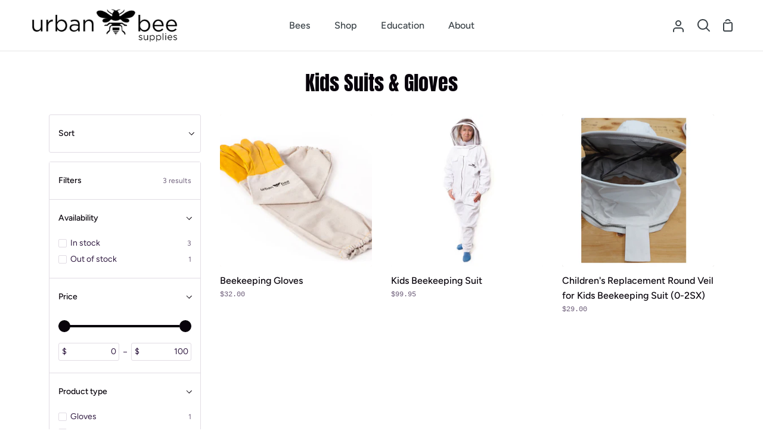

--- FILE ---
content_type: text/html; charset=utf-8
request_url: https://urbanbeesupplies.ca/collections/kids-suits-gloves
body_size: 63581
content:
<!doctype html>
<html class="no-js supports-no-cookies" lang="en"><head>
  <meta charset="utf-8">
  <meta http-equiv="X-UA-Compatible" content="IE=edge">
  <meta name="viewport" content="width=device-width,initial-scale=1,viewport-fit=cover">
  <meta name="theme-color" content="#1e73be"><link rel="canonical" href="https://urbanbeesupplies.ca/collections/kids-suits-gloves"><!-- ======================= Story Theme V2.0.1 ========================= -->

  <link rel="preconnect" href="https://cdn.shopify.com" crossorigin>
  <link rel="preconnect" href="https://fonts.shopify.com" crossorigin>
  <link rel="preconnect" href="https://monorail-edge.shopifysvc.com" crossorigin>


  <link rel="preload" href="//urbanbeesupplies.ca/cdn/shop/t/11/assets/lazysizes.js?v=111431644619468174291643087156" as="script">
  <link rel="preload" href="//urbanbeesupplies.ca/cdn/shop/t/11/assets/vendor.js?v=1402324358883297381643087160" as="script">
  <link rel="preload" href="//urbanbeesupplies.ca/cdn/shop/t/11/assets/theme.js?v=48905384483120105941684182018" as="script">
  <link rel="preload" href="//urbanbeesupplies.ca/cdn/shop/t/11/assets/theme.css?v=131975444808366210101685466302" as="style">

  
    <link rel="shortcut icon" href="//urbanbeesupplies.ca/cdn/shop/files/smaller_logo_32x32.png?v=1670541121" type="image/png">


  <!-- Title and description ================================================ -->
  
  <title>
    

    Kids Suits &amp;amp; Gloves
&ndash; Urban Bee Supplies

  </title><meta name="description" content="Kids Suits &amp;amp; Gloves">
  

<meta property="og:site_name" content="Urban Bee Supplies">
<meta property="og:url" content="https://urbanbeesupplies.ca/collections/kids-suits-gloves">
<meta property="og:title" content="Kids Suits &amp;amp; Gloves">
<meta property="og:type" content="product.group">
<meta property="og:description" content="Kids Suits &amp;amp; Gloves"><meta property="og:image" content="http://urbanbeesupplies.ca/cdn/shop/collections/Urban-Bee-7674_eb46d0da-b42d-4538-922a-691daad2a6e4.jpg?v=1637340612">
  <meta property="og:image:secure_url" content="https://urbanbeesupplies.ca/cdn/shop/collections/Urban-Bee-7674_eb46d0da-b42d-4538-922a-691daad2a6e4.jpg?v=1637340612">
  <meta property="og:image:width" content="1600">
  <meta property="og:image:height" content="1200"><meta name="twitter:card" content="summary_large_image">
<meta name="twitter:title" content="Kids Suits &amp;amp; Gloves">
<meta name="twitter:description" content="Kids Suits &amp;amp; Gloves">


  <!-- CSS ================================================================== -->

  <link href="//urbanbeesupplies.ca/cdn/shop/t/11/assets/font-settings.css?v=55904888945897826181763661530" rel="stylesheet" type="text/css" media="all" />

  

<style data-shopify>


:root {/*================ Font Variables ================*/

---font-weight-body: 400;

---font-weight-body-mid: 500;
---font-weight-body-bold: 700;

---font-stack-body: Figtree, sans-serif;
---font-style-body: normal;
---font-adjust-body: 1.0;


---font-weight-heading: 400;
---font-weight-heading-bold: 700;

---font-stack-heading: Anton, sans-serif;
---font-style-heading: normal;
---font-adjust-heading: 1.0;

---font-stack-nav: Figtree, sans-serif;
---font-style-nav: normal;
---font-adjust-nav: 1.15;

---font-weight-nav: 400;
---font-weight-nav-bold: 700;

---font-weight-accent: 400;
---font-weight-accent-bold: 700;

---font-stack-accent: "SF Mono", Menlo, Consolas, Monaco, Liberation Mono, Lucida Console, monospace, Apple Color Emoji, Segoe UI Emoji, Segoe UI Symbol;
---font-style-accent: normal;
---font-adjust-accent: 0.75;


/*================ Color Variables ================*/
/* ===  Backgrounds ===*/
---color-bg: #ffffff;
---color-bg-accent: #f2f7fa;

/* === Text colors ===*/
---color-text-dark: #08030b;
---color-text: #301a41;
---color-text-light: #6e5f7a;

/* === Shades of grey ===*/
---color-a5:  rgba(48, 26, 65, 0.05);
---color-a10: rgba(48, 26, 65, 0.1);
---color-a20: rgba(48, 26, 65, 0.2);
---color-a30: rgba(48, 26, 65, 0.3);
---color-a40: rgba(48, 26, 65, 0.4);
---color-a50: rgba(48, 26, 65, 0.5);
---color-a60: rgba(48, 26, 65, 0.6);
---color-a70: rgba(48, 26, 65, 0.7);
---color-a80: rgba(48, 26, 65, 0.8);
---color-a90: rgba(48, 26, 65, 0.9);
---color-a95: rgba(48, 26, 65, 0.95);

/* === Product badges ===*/
---color-badge: #ffffff;
---color-badge-text: #656565;

/* === Border colors ===*/
---color-border: #e1dce4;
---color-border-light: #e6e2e8;/* === Accent-cool ===*/
---color-secondary: #1e73be;
---color-secondary-hover: #094c87;
---color-secondary-fade: rgba(30, 115, 190, 0.05);
---color-secondary-shadow: rgba(9, 35, 58, 0.1);
---color-secondary-fade-hover: rgba(30, 115, 190, 0.1);---color-secondary-opposite: #ffffff;

/* === Accent-warm ===*/
---color-primary: #a73a3a;
---color-primary-hover: #791b1b;
---color-primary-fade: rgba(167, 58, 58, 0.05);
---color-primary-fade-hover: rgba(167, 58, 58, 0.1);
---color-primary-shadow: rgba(53, 19, 19, 0.1);---color-primary-opposite: #ffffff;




/* ================ Inverted Color Variables ================ */

---inverse-bg: #3B4348;
---inverse-bg-accent: #1F2529;

/* === Text colors ===*/
---inverse-text-dark: #ffffff;
---inverse-text: #FFFFFF;
---inverse-text-light: #c4c7c8;

/* === Bright color ===*/
---inverse-primary: #FCD8C8;
---inverse-primary-hover: #ffa278;
---inverse-primary-fade: rgba(252, 216, 200, 0.05);
---inverse-primary-fade-hover: rgba(252, 216, 200, 0.1);
---inverse-primary-shadow: rgba(244, 113, 55, 0.1);---inverse-primary-opposite: #000000;


/* === Second Color ===*/
---inverse-secondary: #C6DAE5;
---inverse-secondary-hover: #86bcd9;
---inverse-secondary-fade: rgba(198, 218, 229, 0.05);
---inverse-secondary-fade-hover: rgba(198, 218, 229, 0.1);
---inverse-secondary-shadow: rgba(93, 150, 181, 0.1);---inverse-secondary-opposite: #000000;

/* === Shades of grey ===*/
---inverse-a5:  rgba(255, 255, 255, 0.05);
---inverse-a10: rgba(255, 255, 255, 0.1);
---inverse-a20: rgba(255, 255, 255, 0.2);
---inverse-a35: rgba(255, 255, 255, 0.3);
---inverse-a80: rgba(255, 255, 255, 0.8);
---inverse-a90: rgba(255, 255, 255, 0.9);
---inverse-a95: rgba(255, 255, 255, 0.95);

/* === Border colors ===*/
---inverse-border: #000000;
---inverse-border-light: #000000;

/* ================ End Inverted Color Variables ================ */


/* === Footer Bar ===*/
---color-footer-bg: #f7f8fa;
---color-footer-text: #4c325f;
---color-footer-text-hover: #251232;
---color-footer-a8:  rgba(48, 26, 65, 0.08);
---color-footer-a15: rgba(48, 26, 65, 0.15);

/* === Nav and dropdown link background ===*/
---color-nav: #ffffff;
---color-nav-a50:  rgba(48, 26, 65, 0.5);

---color-nav-border: #e4e4e4;

---color-nav-border-hairline: #f7f7f7;

---color-nav-text: #3b4348;
---color-nav-text-dark: #1f2426;
---color-nav-text-bright: #616161;
---color-nav-text-transparent: #ffffff;

---color-nav-toolbar-bg: #f7f7f7;
---color-nav-toolbar-text: #3B4348;

/* ================ Special ================ */
---color-success: #56AE92;
---color-error: #C1544A;
---color-warn: #ECBD5E;

/* ================ 3D Models ================ */
--progress-bar-color: #301a41;




}

</style>

  <link href="//urbanbeesupplies.ca/cdn/shop/t/11/assets/theme.css?v=131975444808366210101685466302" rel="stylesheet" type="text/css" media="all" />

  <script>
    document.documentElement.className = document.documentElement.className.replace('no-js', 'js');
    let root = '/';
    if (root[root.length - 1] !== '/') {
      root = `${root}/`;
    }
    window.theme = {
      routes: {
        root_url: root,
        cart: '/cart',
        cart_add_url: '/cart/add',
        product_recommendations_url: '/recommendations/products',
        search_url: '/search'
      },
      assets: {
        photoswipe: '//urbanbeesupplies.ca/cdn/shop/t/11/assets/photoswipe.js?v=29365444203438451061643087156',
        smoothscroll: '//urbanbeesupplies.ca/cdn/shop/t/11/assets/smoothscroll.js?v=37906625415260927261643087157',
        swatches: '//urbanbeesupplies.ca/cdn/shop/t/11/assets/swatches.json?v=102469903376579506771643087158',
        base: "//urbanbeesupplies.ca/cdn/shop/t/11/assets/",
      },
      strings: {
        addToCart: "Add to Cart",
        soldOut: "Sold Out",
        unavailable: "Unavailable",
        preOrder: "Pre-Order",
        unitPrice: "Unit price",
        unitPriceSeparator: "per",
        swatchesKey: "Color, Colour",     
        estimateShipping: "Estimate shipping",
        noShippingAvailable: "We do not ship to this destination.",
        free: "Free",
        from: "From",
        sale: "Sale",
        subscription: "Subscription",
        stockout: "All available stock is in cart",
        products: "Products",
        pages: "Pages",
        collections: "Collections",
        resultsFor: "Results for",
        noResultsFor: "No results for",
        articles: "Articles"
      },
      shop: {
        assets: "//urbanbeesupplies.ca/cdn/shop/t/11/assets/"
      },
      settings: {
        badge_sale_type: "dollar",
        search_products: true,
        search_collections: true,
        search_pages: true,
        search_articles: true
      },
      info: {
        name: 'story'
      },
      version: '2.0.1',
      animations:  true,
      moneyFormat: "${{amount}}"
    };
  </script><!-- Theme Javascript ============================================================== -->
  <script src="//urbanbeesupplies.ca/cdn/shop/t/11/assets/lazysizes.js?v=111431644619468174291643087156" async="async"></script>
  <script src="//urbanbeesupplies.ca/cdn/shop/t/11/assets/vendor.js?v=1402324358883297381643087160" defer="defer"></script>
  <script src="//urbanbeesupplies.ca/cdn/shop/t/11/assets/theme.js?v=48905384483120105941684182018" defer="defer"></script>

  <script type="text/javascript">
    if (window.MSInputMethodContext && document.documentMode) {
      var scripts = document.getElementsByTagName('script')[0];
      var polyfill = document.createElement("script");
      polyfill.defer = true;
      polyfill.src = "//urbanbeesupplies.ca/cdn/shop/t/11/assets/ie11.js?v=144489047535103983231643087155";

      scripts.parentNode.insertBefore(polyfill, scripts);
    }
  </script>

  

  <!-- Shopify app scripts =========================================================== -->

  <script>window.performance && window.performance.mark && window.performance.mark('shopify.content_for_header.start');</script><meta id="shopify-digital-wallet" name="shopify-digital-wallet" content="/55493230692/digital_wallets/dialog">
<meta name="shopify-checkout-api-token" content="f268165c8bba13d24353faaeb5947a04">
<link rel="alternate" type="application/atom+xml" title="Feed" href="/collections/kids-suits-gloves.atom" />
<link rel="alternate" type="application/json+oembed" href="https://urbanbeesupplies.ca/collections/kids-suits-gloves.oembed">
<script async="async" src="/checkouts/internal/preloads.js?locale=en-CA"></script>
<link rel="preconnect" href="https://shop.app" crossorigin="anonymous">
<script async="async" src="https://shop.app/checkouts/internal/preloads.js?locale=en-CA&shop_id=55493230692" crossorigin="anonymous"></script>
<script id="apple-pay-shop-capabilities" type="application/json">{"shopId":55493230692,"countryCode":"CA","currencyCode":"CAD","merchantCapabilities":["supports3DS"],"merchantId":"gid:\/\/shopify\/Shop\/55493230692","merchantName":"Urban Bee Supplies","requiredBillingContactFields":["postalAddress","email","phone"],"requiredShippingContactFields":["postalAddress","email","phone"],"shippingType":"shipping","supportedNetworks":["visa","masterCard","amex","discover","interac","jcb"],"total":{"type":"pending","label":"Urban Bee Supplies","amount":"1.00"},"shopifyPaymentsEnabled":true,"supportsSubscriptions":true}</script>
<script id="shopify-features" type="application/json">{"accessToken":"f268165c8bba13d24353faaeb5947a04","betas":["rich-media-storefront-analytics"],"domain":"urbanbeesupplies.ca","predictiveSearch":true,"shopId":55493230692,"locale":"en"}</script>
<script>var Shopify = Shopify || {};
Shopify.shop = "urban-bee-supplies.myshopify.com";
Shopify.locale = "en";
Shopify.currency = {"active":"CAD","rate":"1.0"};
Shopify.country = "CA";
Shopify.theme = {"name":"Story - Globo Preorder Testing","id":122358628452,"schema_name":"Story","schema_version":"2.0.1","theme_store_id":864,"role":"main"};
Shopify.theme.handle = "null";
Shopify.theme.style = {"id":null,"handle":null};
Shopify.cdnHost = "urbanbeesupplies.ca/cdn";
Shopify.routes = Shopify.routes || {};
Shopify.routes.root = "/";</script>
<script type="module">!function(o){(o.Shopify=o.Shopify||{}).modules=!0}(window);</script>
<script>!function(o){function n(){var o=[];function n(){o.push(Array.prototype.slice.apply(arguments))}return n.q=o,n}var t=o.Shopify=o.Shopify||{};t.loadFeatures=n(),t.autoloadFeatures=n()}(window);</script>
<script>
  window.ShopifyPay = window.ShopifyPay || {};
  window.ShopifyPay.apiHost = "shop.app\/pay";
  window.ShopifyPay.redirectState = null;
</script>
<script id="shop-js-analytics" type="application/json">{"pageType":"collection"}</script>
<script defer="defer" async type="module" src="//urbanbeesupplies.ca/cdn/shopifycloud/shop-js/modules/v2/client.init-shop-cart-sync_WVOgQShq.en.esm.js"></script>
<script defer="defer" async type="module" src="//urbanbeesupplies.ca/cdn/shopifycloud/shop-js/modules/v2/chunk.common_C_13GLB1.esm.js"></script>
<script defer="defer" async type="module" src="//urbanbeesupplies.ca/cdn/shopifycloud/shop-js/modules/v2/chunk.modal_CLfMGd0m.esm.js"></script>
<script type="module">
  await import("//urbanbeesupplies.ca/cdn/shopifycloud/shop-js/modules/v2/client.init-shop-cart-sync_WVOgQShq.en.esm.js");
await import("//urbanbeesupplies.ca/cdn/shopifycloud/shop-js/modules/v2/chunk.common_C_13GLB1.esm.js");
await import("//urbanbeesupplies.ca/cdn/shopifycloud/shop-js/modules/v2/chunk.modal_CLfMGd0m.esm.js");

  window.Shopify.SignInWithShop?.initShopCartSync?.({"fedCMEnabled":true,"windoidEnabled":true});

</script>
<script>
  window.Shopify = window.Shopify || {};
  if (!window.Shopify.featureAssets) window.Shopify.featureAssets = {};
  window.Shopify.featureAssets['shop-js'] = {"shop-cart-sync":["modules/v2/client.shop-cart-sync_DuR37GeY.en.esm.js","modules/v2/chunk.common_C_13GLB1.esm.js","modules/v2/chunk.modal_CLfMGd0m.esm.js"],"init-fed-cm":["modules/v2/client.init-fed-cm_BucUoe6W.en.esm.js","modules/v2/chunk.common_C_13GLB1.esm.js","modules/v2/chunk.modal_CLfMGd0m.esm.js"],"shop-toast-manager":["modules/v2/client.shop-toast-manager_B0JfrpKj.en.esm.js","modules/v2/chunk.common_C_13GLB1.esm.js","modules/v2/chunk.modal_CLfMGd0m.esm.js"],"init-shop-cart-sync":["modules/v2/client.init-shop-cart-sync_WVOgQShq.en.esm.js","modules/v2/chunk.common_C_13GLB1.esm.js","modules/v2/chunk.modal_CLfMGd0m.esm.js"],"shop-button":["modules/v2/client.shop-button_B_U3bv27.en.esm.js","modules/v2/chunk.common_C_13GLB1.esm.js","modules/v2/chunk.modal_CLfMGd0m.esm.js"],"init-windoid":["modules/v2/client.init-windoid_DuP9q_di.en.esm.js","modules/v2/chunk.common_C_13GLB1.esm.js","modules/v2/chunk.modal_CLfMGd0m.esm.js"],"shop-cash-offers":["modules/v2/client.shop-cash-offers_BmULhtno.en.esm.js","modules/v2/chunk.common_C_13GLB1.esm.js","modules/v2/chunk.modal_CLfMGd0m.esm.js"],"pay-button":["modules/v2/client.pay-button_CrPSEbOK.en.esm.js","modules/v2/chunk.common_C_13GLB1.esm.js","modules/v2/chunk.modal_CLfMGd0m.esm.js"],"init-customer-accounts":["modules/v2/client.init-customer-accounts_jNk9cPYQ.en.esm.js","modules/v2/client.shop-login-button_DJ5ldayH.en.esm.js","modules/v2/chunk.common_C_13GLB1.esm.js","modules/v2/chunk.modal_CLfMGd0m.esm.js"],"avatar":["modules/v2/client.avatar_BTnouDA3.en.esm.js"],"checkout-modal":["modules/v2/client.checkout-modal_pBPyh9w8.en.esm.js","modules/v2/chunk.common_C_13GLB1.esm.js","modules/v2/chunk.modal_CLfMGd0m.esm.js"],"init-shop-for-new-customer-accounts":["modules/v2/client.init-shop-for-new-customer-accounts_BUoCy7a5.en.esm.js","modules/v2/client.shop-login-button_DJ5ldayH.en.esm.js","modules/v2/chunk.common_C_13GLB1.esm.js","modules/v2/chunk.modal_CLfMGd0m.esm.js"],"init-customer-accounts-sign-up":["modules/v2/client.init-customer-accounts-sign-up_CnczCz9H.en.esm.js","modules/v2/client.shop-login-button_DJ5ldayH.en.esm.js","modules/v2/chunk.common_C_13GLB1.esm.js","modules/v2/chunk.modal_CLfMGd0m.esm.js"],"init-shop-email-lookup-coordinator":["modules/v2/client.init-shop-email-lookup-coordinator_CzjY5t9o.en.esm.js","modules/v2/chunk.common_C_13GLB1.esm.js","modules/v2/chunk.modal_CLfMGd0m.esm.js"],"shop-follow-button":["modules/v2/client.shop-follow-button_CsYC63q7.en.esm.js","modules/v2/chunk.common_C_13GLB1.esm.js","modules/v2/chunk.modal_CLfMGd0m.esm.js"],"shop-login-button":["modules/v2/client.shop-login-button_DJ5ldayH.en.esm.js","modules/v2/chunk.common_C_13GLB1.esm.js","modules/v2/chunk.modal_CLfMGd0m.esm.js"],"shop-login":["modules/v2/client.shop-login_B9ccPdmx.en.esm.js","modules/v2/chunk.common_C_13GLB1.esm.js","modules/v2/chunk.modal_CLfMGd0m.esm.js"],"lead-capture":["modules/v2/client.lead-capture_D0K_KgYb.en.esm.js","modules/v2/chunk.common_C_13GLB1.esm.js","modules/v2/chunk.modal_CLfMGd0m.esm.js"],"payment-terms":["modules/v2/client.payment-terms_BWmiNN46.en.esm.js","modules/v2/chunk.common_C_13GLB1.esm.js","modules/v2/chunk.modal_CLfMGd0m.esm.js"]};
</script>
<script>(function() {
  var isLoaded = false;
  function asyncLoad() {
    if (isLoaded) return;
    isLoaded = true;
    var urls = ["https:\/\/chimpstatic.com\/mcjs-connected\/js\/users\/4eee491346738730855a58ea7\/19b6d13d26a75e81e8e1cd2bc.js?shop=urban-bee-supplies.myshopify.com","https:\/\/cdn-bundler.nice-team.net\/app\/js\/bundler.js?shop=urban-bee-supplies.myshopify.com"];
    for (var i = 0; i < urls.length; i++) {
      var s = document.createElement('script');
      s.type = 'text/javascript';
      s.async = true;
      s.src = urls[i];
      var x = document.getElementsByTagName('script')[0];
      x.parentNode.insertBefore(s, x);
    }
  };
  if(window.attachEvent) {
    window.attachEvent('onload', asyncLoad);
  } else {
    window.addEventListener('load', asyncLoad, false);
  }
})();</script>
<script id="__st">var __st={"a":55493230692,"offset":-28800,"reqid":"10712e97-6580-41b4-83a2-799aaba3b889-1769567869","pageurl":"urbanbeesupplies.ca\/collections\/kids-suits-gloves","u":"dac2d85f27cd","p":"collection","rtyp":"collection","rid":262497042532};</script>
<script>window.ShopifyPaypalV4VisibilityTracking = true;</script>
<script id="captcha-bootstrap">!function(){'use strict';const t='contact',e='account',n='new_comment',o=[[t,t],['blogs',n],['comments',n],[t,'customer']],c=[[e,'customer_login'],[e,'guest_login'],[e,'recover_customer_password'],[e,'create_customer']],r=t=>t.map((([t,e])=>`form[action*='/${t}']:not([data-nocaptcha='true']) input[name='form_type'][value='${e}']`)).join(','),a=t=>()=>t?[...document.querySelectorAll(t)].map((t=>t.form)):[];function s(){const t=[...o],e=r(t);return a(e)}const i='password',u='form_key',d=['recaptcha-v3-token','g-recaptcha-response','h-captcha-response',i],f=()=>{try{return window.sessionStorage}catch{return}},m='__shopify_v',_=t=>t.elements[u];function p(t,e,n=!1){try{const o=window.sessionStorage,c=JSON.parse(o.getItem(e)),{data:r}=function(t){const{data:e,action:n}=t;return t[m]||n?{data:e,action:n}:{data:t,action:n}}(c);for(const[e,n]of Object.entries(r))t.elements[e]&&(t.elements[e].value=n);n&&o.removeItem(e)}catch(o){console.error('form repopulation failed',{error:o})}}const l='form_type',E='cptcha';function T(t){t.dataset[E]=!0}const w=window,h=w.document,L='Shopify',v='ce_forms',y='captcha';let A=!1;((t,e)=>{const n=(g='f06e6c50-85a8-45c8-87d0-21a2b65856fe',I='https://cdn.shopify.com/shopifycloud/storefront-forms-hcaptcha/ce_storefront_forms_captcha_hcaptcha.v1.5.2.iife.js',D={infoText:'Protected by hCaptcha',privacyText:'Privacy',termsText:'Terms'},(t,e,n)=>{const o=w[L][v],c=o.bindForm;if(c)return c(t,g,e,D).then(n);var r;o.q.push([[t,g,e,D],n]),r=I,A||(h.body.append(Object.assign(h.createElement('script'),{id:'captcha-provider',async:!0,src:r})),A=!0)});var g,I,D;w[L]=w[L]||{},w[L][v]=w[L][v]||{},w[L][v].q=[],w[L][y]=w[L][y]||{},w[L][y].protect=function(t,e){n(t,void 0,e),T(t)},Object.freeze(w[L][y]),function(t,e,n,w,h,L){const[v,y,A,g]=function(t,e,n){const i=e?o:[],u=t?c:[],d=[...i,...u],f=r(d),m=r(i),_=r(d.filter((([t,e])=>n.includes(e))));return[a(f),a(m),a(_),s()]}(w,h,L),I=t=>{const e=t.target;return e instanceof HTMLFormElement?e:e&&e.form},D=t=>v().includes(t);t.addEventListener('submit',(t=>{const e=I(t);if(!e)return;const n=D(e)&&!e.dataset.hcaptchaBound&&!e.dataset.recaptchaBound,o=_(e),c=g().includes(e)&&(!o||!o.value);(n||c)&&t.preventDefault(),c&&!n&&(function(t){try{if(!f())return;!function(t){const e=f();if(!e)return;const n=_(t);if(!n)return;const o=n.value;o&&e.removeItem(o)}(t);const e=Array.from(Array(32),(()=>Math.random().toString(36)[2])).join('');!function(t,e){_(t)||t.append(Object.assign(document.createElement('input'),{type:'hidden',name:u})),t.elements[u].value=e}(t,e),function(t,e){const n=f();if(!n)return;const o=[...t.querySelectorAll(`input[type='${i}']`)].map((({name:t})=>t)),c=[...d,...o],r={};for(const[a,s]of new FormData(t).entries())c.includes(a)||(r[a]=s);n.setItem(e,JSON.stringify({[m]:1,action:t.action,data:r}))}(t,e)}catch(e){console.error('failed to persist form',e)}}(e),e.submit())}));const S=(t,e)=>{t&&!t.dataset[E]&&(n(t,e.some((e=>e===t))),T(t))};for(const o of['focusin','change'])t.addEventListener(o,(t=>{const e=I(t);D(e)&&S(e,y())}));const B=e.get('form_key'),M=e.get(l),P=B&&M;t.addEventListener('DOMContentLoaded',(()=>{const t=y();if(P)for(const e of t)e.elements[l].value===M&&p(e,B);[...new Set([...A(),...v().filter((t=>'true'===t.dataset.shopifyCaptcha))])].forEach((e=>S(e,t)))}))}(h,new URLSearchParams(w.location.search),n,t,e,['guest_login'])})(!0,!0)}();</script>
<script integrity="sha256-4kQ18oKyAcykRKYeNunJcIwy7WH5gtpwJnB7kiuLZ1E=" data-source-attribution="shopify.loadfeatures" defer="defer" src="//urbanbeesupplies.ca/cdn/shopifycloud/storefront/assets/storefront/load_feature-a0a9edcb.js" crossorigin="anonymous"></script>
<script crossorigin="anonymous" defer="defer" src="//urbanbeesupplies.ca/cdn/shopifycloud/storefront/assets/shopify_pay/storefront-65b4c6d7.js?v=20250812"></script>
<script data-source-attribution="shopify.dynamic_checkout.dynamic.init">var Shopify=Shopify||{};Shopify.PaymentButton=Shopify.PaymentButton||{isStorefrontPortableWallets:!0,init:function(){window.Shopify.PaymentButton.init=function(){};var t=document.createElement("script");t.src="https://urbanbeesupplies.ca/cdn/shopifycloud/portable-wallets/latest/portable-wallets.en.js",t.type="module",document.head.appendChild(t)}};
</script>
<script data-source-attribution="shopify.dynamic_checkout.buyer_consent">
  function portableWalletsHideBuyerConsent(e){var t=document.getElementById("shopify-buyer-consent"),n=document.getElementById("shopify-subscription-policy-button");t&&n&&(t.classList.add("hidden"),t.setAttribute("aria-hidden","true"),n.removeEventListener("click",e))}function portableWalletsShowBuyerConsent(e){var t=document.getElementById("shopify-buyer-consent"),n=document.getElementById("shopify-subscription-policy-button");t&&n&&(t.classList.remove("hidden"),t.removeAttribute("aria-hidden"),n.addEventListener("click",e))}window.Shopify?.PaymentButton&&(window.Shopify.PaymentButton.hideBuyerConsent=portableWalletsHideBuyerConsent,window.Shopify.PaymentButton.showBuyerConsent=portableWalletsShowBuyerConsent);
</script>
<script data-source-attribution="shopify.dynamic_checkout.cart.bootstrap">document.addEventListener("DOMContentLoaded",(function(){function t(){return document.querySelector("shopify-accelerated-checkout-cart, shopify-accelerated-checkout")}if(t())Shopify.PaymentButton.init();else{new MutationObserver((function(e,n){t()&&(Shopify.PaymentButton.init(),n.disconnect())})).observe(document.body,{childList:!0,subtree:!0})}}));
</script>
<link id="shopify-accelerated-checkout-styles" rel="stylesheet" media="screen" href="https://urbanbeesupplies.ca/cdn/shopifycloud/portable-wallets/latest/accelerated-checkout-backwards-compat.css" crossorigin="anonymous">
<style id="shopify-accelerated-checkout-cart">
        #shopify-buyer-consent {
  margin-top: 1em;
  display: inline-block;
  width: 100%;
}

#shopify-buyer-consent.hidden {
  display: none;
}

#shopify-subscription-policy-button {
  background: none;
  border: none;
  padding: 0;
  text-decoration: underline;
  font-size: inherit;
  cursor: pointer;
}

#shopify-subscription-policy-button::before {
  box-shadow: none;
}

      </style>

<script>window.performance && window.performance.mark && window.performance.mark('shopify.content_for_header.end');</script>
  
<script>window.is_hulkpo_installed=false</script>
<script src="https://cdn.jsdelivr.net/npm/@fancyapps/ui@5.0/dist/fancybox/fancybox.umd.js"></script>
<link
  rel="stylesheet"
  href="https://cdn.jsdelivr.net/npm/@fancyapps/ui@5.0/dist/fancybox/fancybox.css"
/>
<script src="https://cdn.jsdelivr.net/npm/js-cookie@3.0.5/dist/js.cookie.min.js"></script>
<script src="https://cdn.shopify.com/extensions/019be3fb-70a1-7565-8409-0029e6d6306c/preorderfrontend-176/assets/globo.preorder.min.js" type="text/javascript" defer="defer"></script>
<script src="https://cdn.shopify.com/extensions/019be3f1-e512-7edf-a70d-4262f2687d82/terms-and-conditions-15-130/assets/front-tac.min.js" type="text/javascript" defer="defer"></script>
<link href="https://cdn.shopify.com/extensions/019be3f1-e512-7edf-a70d-4262f2687d82/terms-and-conditions-15-130/assets/front-style.css" rel="stylesheet" type="text/css" media="all">
<link href="https://cdn.shopify.com/extensions/019bfed0-0ed3-7603-811f-a3381b4f0100/advanced-product-options-180/assets/mws_apo_bundle.css" rel="stylesheet" type="text/css" media="all">
<link href="https://monorail-edge.shopifysvc.com" rel="dns-prefetch">
<script>(function(){if ("sendBeacon" in navigator && "performance" in window) {try {var session_token_from_headers = performance.getEntriesByType('navigation')[0].serverTiming.find(x => x.name == '_s').description;} catch {var session_token_from_headers = undefined;}var session_cookie_matches = document.cookie.match(/_shopify_s=([^;]*)/);var session_token_from_cookie = session_cookie_matches && session_cookie_matches.length === 2 ? session_cookie_matches[1] : "";var session_token = session_token_from_headers || session_token_from_cookie || "";function handle_abandonment_event(e) {var entries = performance.getEntries().filter(function(entry) {return /monorail-edge.shopifysvc.com/.test(entry.name);});if (!window.abandonment_tracked && entries.length === 0) {window.abandonment_tracked = true;var currentMs = Date.now();var navigation_start = performance.timing.navigationStart;var payload = {shop_id: 55493230692,url: window.location.href,navigation_start,duration: currentMs - navigation_start,session_token,page_type: "collection"};window.navigator.sendBeacon("https://monorail-edge.shopifysvc.com/v1/produce", JSON.stringify({schema_id: "online_store_buyer_site_abandonment/1.1",payload: payload,metadata: {event_created_at_ms: currentMs,event_sent_at_ms: currentMs}}));}}window.addEventListener('pagehide', handle_abandonment_event);}}());</script>
<script id="web-pixels-manager-setup">(function e(e,d,r,n,o){if(void 0===o&&(o={}),!Boolean(null===(a=null===(i=window.Shopify)||void 0===i?void 0:i.analytics)||void 0===a?void 0:a.replayQueue)){var i,a;window.Shopify=window.Shopify||{};var t=window.Shopify;t.analytics=t.analytics||{};var s=t.analytics;s.replayQueue=[],s.publish=function(e,d,r){return s.replayQueue.push([e,d,r]),!0};try{self.performance.mark("wpm:start")}catch(e){}var l=function(){var e={modern:/Edge?\/(1{2}[4-9]|1[2-9]\d|[2-9]\d{2}|\d{4,})\.\d+(\.\d+|)|Firefox\/(1{2}[4-9]|1[2-9]\d|[2-9]\d{2}|\d{4,})\.\d+(\.\d+|)|Chrom(ium|e)\/(9{2}|\d{3,})\.\d+(\.\d+|)|(Maci|X1{2}).+ Version\/(15\.\d+|(1[6-9]|[2-9]\d|\d{3,})\.\d+)([,.]\d+|)( \(\w+\)|)( Mobile\/\w+|) Safari\/|Chrome.+OPR\/(9{2}|\d{3,})\.\d+\.\d+|(CPU[ +]OS|iPhone[ +]OS|CPU[ +]iPhone|CPU IPhone OS|CPU iPad OS)[ +]+(15[._]\d+|(1[6-9]|[2-9]\d|\d{3,})[._]\d+)([._]\d+|)|Android:?[ /-](13[3-9]|1[4-9]\d|[2-9]\d{2}|\d{4,})(\.\d+|)(\.\d+|)|Android.+Firefox\/(13[5-9]|1[4-9]\d|[2-9]\d{2}|\d{4,})\.\d+(\.\d+|)|Android.+Chrom(ium|e)\/(13[3-9]|1[4-9]\d|[2-9]\d{2}|\d{4,})\.\d+(\.\d+|)|SamsungBrowser\/([2-9]\d|\d{3,})\.\d+/,legacy:/Edge?\/(1[6-9]|[2-9]\d|\d{3,})\.\d+(\.\d+|)|Firefox\/(5[4-9]|[6-9]\d|\d{3,})\.\d+(\.\d+|)|Chrom(ium|e)\/(5[1-9]|[6-9]\d|\d{3,})\.\d+(\.\d+|)([\d.]+$|.*Safari\/(?![\d.]+ Edge\/[\d.]+$))|(Maci|X1{2}).+ Version\/(10\.\d+|(1[1-9]|[2-9]\d|\d{3,})\.\d+)([,.]\d+|)( \(\w+\)|)( Mobile\/\w+|) Safari\/|Chrome.+OPR\/(3[89]|[4-9]\d|\d{3,})\.\d+\.\d+|(CPU[ +]OS|iPhone[ +]OS|CPU[ +]iPhone|CPU IPhone OS|CPU iPad OS)[ +]+(10[._]\d+|(1[1-9]|[2-9]\d|\d{3,})[._]\d+)([._]\d+|)|Android:?[ /-](13[3-9]|1[4-9]\d|[2-9]\d{2}|\d{4,})(\.\d+|)(\.\d+|)|Mobile Safari.+OPR\/([89]\d|\d{3,})\.\d+\.\d+|Android.+Firefox\/(13[5-9]|1[4-9]\d|[2-9]\d{2}|\d{4,})\.\d+(\.\d+|)|Android.+Chrom(ium|e)\/(13[3-9]|1[4-9]\d|[2-9]\d{2}|\d{4,})\.\d+(\.\d+|)|Android.+(UC? ?Browser|UCWEB|U3)[ /]?(15\.([5-9]|\d{2,})|(1[6-9]|[2-9]\d|\d{3,})\.\d+)\.\d+|SamsungBrowser\/(5\.\d+|([6-9]|\d{2,})\.\d+)|Android.+MQ{2}Browser\/(14(\.(9|\d{2,})|)|(1[5-9]|[2-9]\d|\d{3,})(\.\d+|))(\.\d+|)|K[Aa][Ii]OS\/(3\.\d+|([4-9]|\d{2,})\.\d+)(\.\d+|)/},d=e.modern,r=e.legacy,n=navigator.userAgent;return n.match(d)?"modern":n.match(r)?"legacy":"unknown"}(),u="modern"===l?"modern":"legacy",c=(null!=n?n:{modern:"",legacy:""})[u],f=function(e){return[e.baseUrl,"/wpm","/b",e.hashVersion,"modern"===e.buildTarget?"m":"l",".js"].join("")}({baseUrl:d,hashVersion:r,buildTarget:u}),m=function(e){var d=e.version,r=e.bundleTarget,n=e.surface,o=e.pageUrl,i=e.monorailEndpoint;return{emit:function(e){var a=e.status,t=e.errorMsg,s=(new Date).getTime(),l=JSON.stringify({metadata:{event_sent_at_ms:s},events:[{schema_id:"web_pixels_manager_load/3.1",payload:{version:d,bundle_target:r,page_url:o,status:a,surface:n,error_msg:t},metadata:{event_created_at_ms:s}}]});if(!i)return console&&console.warn&&console.warn("[Web Pixels Manager] No Monorail endpoint provided, skipping logging."),!1;try{return self.navigator.sendBeacon.bind(self.navigator)(i,l)}catch(e){}var u=new XMLHttpRequest;try{return u.open("POST",i,!0),u.setRequestHeader("Content-Type","text/plain"),u.send(l),!0}catch(e){return console&&console.warn&&console.warn("[Web Pixels Manager] Got an unhandled error while logging to Monorail."),!1}}}}({version:r,bundleTarget:l,surface:e.surface,pageUrl:self.location.href,monorailEndpoint:e.monorailEndpoint});try{o.browserTarget=l,function(e){var d=e.src,r=e.async,n=void 0===r||r,o=e.onload,i=e.onerror,a=e.sri,t=e.scriptDataAttributes,s=void 0===t?{}:t,l=document.createElement("script"),u=document.querySelector("head"),c=document.querySelector("body");if(l.async=n,l.src=d,a&&(l.integrity=a,l.crossOrigin="anonymous"),s)for(var f in s)if(Object.prototype.hasOwnProperty.call(s,f))try{l.dataset[f]=s[f]}catch(e){}if(o&&l.addEventListener("load",o),i&&l.addEventListener("error",i),u)u.appendChild(l);else{if(!c)throw new Error("Did not find a head or body element to append the script");c.appendChild(l)}}({src:f,async:!0,onload:function(){if(!function(){var e,d;return Boolean(null===(d=null===(e=window.Shopify)||void 0===e?void 0:e.analytics)||void 0===d?void 0:d.initialized)}()){var d=window.webPixelsManager.init(e)||void 0;if(d){var r=window.Shopify.analytics;r.replayQueue.forEach((function(e){var r=e[0],n=e[1],o=e[2];d.publishCustomEvent(r,n,o)})),r.replayQueue=[],r.publish=d.publishCustomEvent,r.visitor=d.visitor,r.initialized=!0}}},onerror:function(){return m.emit({status:"failed",errorMsg:"".concat(f," has failed to load")})},sri:function(e){var d=/^sha384-[A-Za-z0-9+/=]+$/;return"string"==typeof e&&d.test(e)}(c)?c:"",scriptDataAttributes:o}),m.emit({status:"loading"})}catch(e){m.emit({status:"failed",errorMsg:(null==e?void 0:e.message)||"Unknown error"})}}})({shopId: 55493230692,storefrontBaseUrl: "https://urbanbeesupplies.ca",extensionsBaseUrl: "https://extensions.shopifycdn.com/cdn/shopifycloud/web-pixels-manager",monorailEndpoint: "https://monorail-edge.shopifysvc.com/unstable/produce_batch",surface: "storefront-renderer",enabledBetaFlags: ["2dca8a86"],webPixelsConfigList: [{"id":"shopify-app-pixel","configuration":"{}","eventPayloadVersion":"v1","runtimeContext":"STRICT","scriptVersion":"0450","apiClientId":"shopify-pixel","type":"APP","privacyPurposes":["ANALYTICS","MARKETING"]},{"id":"shopify-custom-pixel","eventPayloadVersion":"v1","runtimeContext":"LAX","scriptVersion":"0450","apiClientId":"shopify-pixel","type":"CUSTOM","privacyPurposes":["ANALYTICS","MARKETING"]}],isMerchantRequest: false,initData: {"shop":{"name":"Urban Bee Supplies","paymentSettings":{"currencyCode":"CAD"},"myshopifyDomain":"urban-bee-supplies.myshopify.com","countryCode":"CA","storefrontUrl":"https:\/\/urbanbeesupplies.ca"},"customer":null,"cart":null,"checkout":null,"productVariants":[],"purchasingCompany":null},},"https://urbanbeesupplies.ca/cdn","fcfee988w5aeb613cpc8e4bc33m6693e112",{"modern":"","legacy":""},{"shopId":"55493230692","storefrontBaseUrl":"https:\/\/urbanbeesupplies.ca","extensionBaseUrl":"https:\/\/extensions.shopifycdn.com\/cdn\/shopifycloud\/web-pixels-manager","surface":"storefront-renderer","enabledBetaFlags":"[\"2dca8a86\"]","isMerchantRequest":"false","hashVersion":"fcfee988w5aeb613cpc8e4bc33m6693e112","publish":"custom","events":"[[\"page_viewed\",{}],[\"collection_viewed\",{\"collection\":{\"id\":\"262497042532\",\"title\":\"Kids Suits \u0026amp; Gloves\",\"productVariants\":[{\"price\":{\"amount\":32.0,\"currencyCode\":\"CAD\"},\"product\":{\"title\":\"Beekeeping Gloves\",\"vendor\":\"Urban Bee Supplies\",\"id\":\"6630155518052\",\"untranslatedTitle\":\"Beekeeping Gloves\",\"url\":\"\/products\/gloves\",\"type\":\"Gloves\"},\"id\":\"39526460325988\",\"image\":{\"src\":\"\/\/urbanbeesupplies.ca\/cdn\/shop\/products\/Urban-Bee-7457.jpg?v=1637340623\"},\"sku\":\"CLTHGlv-KS\",\"title\":\"Kids S\",\"untranslatedTitle\":\"Kids S\"},{\"price\":{\"amount\":99.95,\"currencyCode\":\"CAD\"},\"product\":{\"title\":\"Kids Beekeeping Suit\",\"vendor\":\"Urban Bee Supplies\",\"id\":\"6630155681892\",\"untranslatedTitle\":\"Kids Beekeeping Suit\",\"url\":\"\/products\/kids-beekeeping-suit\",\"type\":\"Kids Suits\"},\"id\":\"39526460751972\",\"image\":{\"src\":\"\/\/urbanbeesupplies.ca\/cdn\/shop\/products\/06AE0397-6AA9-41EC-AB1B-8A47F8F24D1C-scaled.jpg?v=1637340634\"},\"sku\":\"CLTHSuit-K0\",\"title\":\"Kids 0\",\"untranslatedTitle\":\"Kids 0\"},{\"price\":{\"amount\":29.0,\"currencyCode\":\"CAD\"},\"product\":{\"title\":\"Children's Replacement Round Veil for Kids Beekeeping Suit (0-2SX)\",\"vendor\":\"Urban Bee Supplies\",\"id\":\"6630162366564\",\"untranslatedTitle\":\"Children's Replacement Round Veil for Kids Beekeeping Suit (0-2SX)\",\"url\":\"\/products\/childrens-replacement-round-veil-for-kids-beekeeping-suit-0-2sx\",\"type\":\"Kids Suits\"},\"id\":\"39526472351844\",\"image\":{\"src\":\"\/\/urbanbeesupplies.ca\/cdn\/shop\/products\/veil-with-white-border_f90e944d-3f69-42d0-af5f-90c84f1f3c8c.png?v=1638144550\"},\"sku\":\"CLTHVeilRK\",\"title\":\"Default Title\",\"untranslatedTitle\":\"Default Title\"}]}}]]"});</script><script>
  window.ShopifyAnalytics = window.ShopifyAnalytics || {};
  window.ShopifyAnalytics.meta = window.ShopifyAnalytics.meta || {};
  window.ShopifyAnalytics.meta.currency = 'CAD';
  var meta = {"products":[{"id":6630155518052,"gid":"gid:\/\/shopify\/Product\/6630155518052","vendor":"Urban Bee Supplies","type":"Gloves","handle":"gloves","variants":[{"id":39526460325988,"price":3200,"name":"Beekeeping Gloves - Kids S","public_title":"Kids S","sku":"CLTHGlv-KS"},{"id":39526460358756,"price":3200,"name":"Beekeeping Gloves - Kids M","public_title":"Kids M","sku":"CLTHGlv-KM"},{"id":39526459867236,"price":3200,"name":"Beekeeping Gloves - Kids L","public_title":"Kids L","sku":"CLTHGlv-KL"},{"id":39526459932772,"price":3200,"name":"Beekeeping Gloves - XXS","public_title":"XXS","sku":"CLTHGlv-2XS"},{"id":39526460031076,"price":3200,"name":"Beekeeping Gloves - XS","public_title":"XS","sku":"CLTHGlv-XS"},{"id":39526460129380,"price":3200,"name":"Beekeeping Gloves - Small","public_title":"Small","sku":"CLTHGlv-S"},{"id":39526460194916,"price":3200,"name":"Beekeeping Gloves - Medium","public_title":"Medium","sku":"CLTHGlv-M"},{"id":39526460227684,"price":3200,"name":"Beekeeping Gloves - Large","public_title":"Large","sku":"CLTHGlv-L"},{"id":39526460260452,"price":3200,"name":"Beekeeping Gloves - XL","public_title":"XL","sku":"CLTHGlv-XL"},{"id":39526460293220,"price":3200,"name":"Beekeeping Gloves - XXL","public_title":"XXL","sku":"CLTHGlv-2XL"},{"id":39843674685540,"price":3200,"name":"Beekeeping Gloves - XXXL","public_title":"XXXL","sku":"CLTHGlv-3XL"},{"id":40036638294116,"price":3200,"name":"Beekeeping Gloves - Bee Steward Small","public_title":"Bee Steward Small","sku":"CLTHGlvBS-S"},{"id":40090901676132,"price":3200,"name":"Beekeeping Gloves - Bee Steward Medium","public_title":"Bee Steward Medium","sku":"CLTHGlvBS-M"},{"id":40036638326884,"price":3200,"name":"Beekeeping Gloves - Bee Steward Large","public_title":"Bee Steward Large","sku":"CLTHGlvBS-L"},{"id":40036638359652,"price":3200,"name":"Beekeeping Gloves - Bee Steward XL","public_title":"Bee Steward XL","sku":"CLTHGlvBS-XL"}],"remote":false},{"id":6630155681892,"gid":"gid:\/\/shopify\/Product\/6630155681892","vendor":"Urban Bee Supplies","type":"Kids Suits","handle":"kids-beekeeping-suit","variants":[{"id":39526460751972,"price":9995,"name":"Kids Beekeeping Suit - Kids 0","public_title":"Kids 0","sku":"CLTHSuit-K0"},{"id":39526460686436,"price":9995,"name":"Kids Beekeeping Suit - Kids XXXS","public_title":"Kids XXXS","sku":"CLTHSuit-K3XS"},{"id":39526460653668,"price":9995,"name":"Kids Beekeeping Suit - Kids XXS","public_title":"Kids XXS","sku":"CLTHSuit-K2XS"},{"id":39526460588132,"price":9995,"name":"Kids Beekeeping Suit - Kids XS","public_title":"Kids XS","sku":"CLTHSuit-KXS"},{"id":39526460817508,"price":9995,"name":"Kids Beekeeping Suit - Kids S","public_title":"Kids S","sku":"CLTHSuit-KS"},{"id":39526460883044,"price":9995,"name":"Kids Beekeeping Suit - Kids M","public_title":"Kids M","sku":"CLTHSuit-KM"},{"id":39526460981348,"price":9995,"name":"Kids Beekeeping Suit - Kids L","public_title":"Kids L","sku":"CLTHSuit-KL"}],"remote":false},{"id":6630162366564,"gid":"gid:\/\/shopify\/Product\/6630162366564","vendor":"Urban Bee Supplies","type":"Kids Suits","handle":"childrens-replacement-round-veil-for-kids-beekeeping-suit-0-2sx","variants":[{"id":39526472351844,"price":2900,"name":"Children's Replacement Round Veil for Kids Beekeeping Suit (0-2SX)","public_title":null,"sku":"CLTHVeilRK"}],"remote":false}],"page":{"pageType":"collection","resourceType":"collection","resourceId":262497042532,"requestId":"10712e97-6580-41b4-83a2-799aaba3b889-1769567869"}};
  for (var attr in meta) {
    window.ShopifyAnalytics.meta[attr] = meta[attr];
  }
</script>
<script class="analytics">
  (function () {
    var customDocumentWrite = function(content) {
      var jquery = null;

      if (window.jQuery) {
        jquery = window.jQuery;
      } else if (window.Checkout && window.Checkout.$) {
        jquery = window.Checkout.$;
      }

      if (jquery) {
        jquery('body').append(content);
      }
    };

    var hasLoggedConversion = function(token) {
      if (token) {
        return document.cookie.indexOf('loggedConversion=' + token) !== -1;
      }
      return false;
    }

    var setCookieIfConversion = function(token) {
      if (token) {
        var twoMonthsFromNow = new Date(Date.now());
        twoMonthsFromNow.setMonth(twoMonthsFromNow.getMonth() + 2);

        document.cookie = 'loggedConversion=' + token + '; expires=' + twoMonthsFromNow;
      }
    }

    var trekkie = window.ShopifyAnalytics.lib = window.trekkie = window.trekkie || [];
    if (trekkie.integrations) {
      return;
    }
    trekkie.methods = [
      'identify',
      'page',
      'ready',
      'track',
      'trackForm',
      'trackLink'
    ];
    trekkie.factory = function(method) {
      return function() {
        var args = Array.prototype.slice.call(arguments);
        args.unshift(method);
        trekkie.push(args);
        return trekkie;
      };
    };
    for (var i = 0; i < trekkie.methods.length; i++) {
      var key = trekkie.methods[i];
      trekkie[key] = trekkie.factory(key);
    }
    trekkie.load = function(config) {
      trekkie.config = config || {};
      trekkie.config.initialDocumentCookie = document.cookie;
      var first = document.getElementsByTagName('script')[0];
      var script = document.createElement('script');
      script.type = 'text/javascript';
      script.onerror = function(e) {
        var scriptFallback = document.createElement('script');
        scriptFallback.type = 'text/javascript';
        scriptFallback.onerror = function(error) {
                var Monorail = {
      produce: function produce(monorailDomain, schemaId, payload) {
        var currentMs = new Date().getTime();
        var event = {
          schema_id: schemaId,
          payload: payload,
          metadata: {
            event_created_at_ms: currentMs,
            event_sent_at_ms: currentMs
          }
        };
        return Monorail.sendRequest("https://" + monorailDomain + "/v1/produce", JSON.stringify(event));
      },
      sendRequest: function sendRequest(endpointUrl, payload) {
        // Try the sendBeacon API
        if (window && window.navigator && typeof window.navigator.sendBeacon === 'function' && typeof window.Blob === 'function' && !Monorail.isIos12()) {
          var blobData = new window.Blob([payload], {
            type: 'text/plain'
          });

          if (window.navigator.sendBeacon(endpointUrl, blobData)) {
            return true;
          } // sendBeacon was not successful

        } // XHR beacon

        var xhr = new XMLHttpRequest();

        try {
          xhr.open('POST', endpointUrl);
          xhr.setRequestHeader('Content-Type', 'text/plain');
          xhr.send(payload);
        } catch (e) {
          console.log(e);
        }

        return false;
      },
      isIos12: function isIos12() {
        return window.navigator.userAgent.lastIndexOf('iPhone; CPU iPhone OS 12_') !== -1 || window.navigator.userAgent.lastIndexOf('iPad; CPU OS 12_') !== -1;
      }
    };
    Monorail.produce('monorail-edge.shopifysvc.com',
      'trekkie_storefront_load_errors/1.1',
      {shop_id: 55493230692,
      theme_id: 122358628452,
      app_name: "storefront",
      context_url: window.location.href,
      source_url: "//urbanbeesupplies.ca/cdn/s/trekkie.storefront.a804e9514e4efded663580eddd6991fcc12b5451.min.js"});

        };
        scriptFallback.async = true;
        scriptFallback.src = '//urbanbeesupplies.ca/cdn/s/trekkie.storefront.a804e9514e4efded663580eddd6991fcc12b5451.min.js';
        first.parentNode.insertBefore(scriptFallback, first);
      };
      script.async = true;
      script.src = '//urbanbeesupplies.ca/cdn/s/trekkie.storefront.a804e9514e4efded663580eddd6991fcc12b5451.min.js';
      first.parentNode.insertBefore(script, first);
    };
    trekkie.load(
      {"Trekkie":{"appName":"storefront","development":false,"defaultAttributes":{"shopId":55493230692,"isMerchantRequest":null,"themeId":122358628452,"themeCityHash":"17130841052330916044","contentLanguage":"en","currency":"CAD"},"isServerSideCookieWritingEnabled":true,"monorailRegion":"shop_domain","enabledBetaFlags":["65f19447","b5387b81"]},"Session Attribution":{},"S2S":{"facebookCapiEnabled":false,"source":"trekkie-storefront-renderer","apiClientId":580111}}
    );

    var loaded = false;
    trekkie.ready(function() {
      if (loaded) return;
      loaded = true;

      window.ShopifyAnalytics.lib = window.trekkie;

      var originalDocumentWrite = document.write;
      document.write = customDocumentWrite;
      try { window.ShopifyAnalytics.merchantGoogleAnalytics.call(this); } catch(error) {};
      document.write = originalDocumentWrite;

      window.ShopifyAnalytics.lib.page(null,{"pageType":"collection","resourceType":"collection","resourceId":262497042532,"requestId":"10712e97-6580-41b4-83a2-799aaba3b889-1769567869","shopifyEmitted":true});

      var match = window.location.pathname.match(/checkouts\/(.+)\/(thank_you|post_purchase)/)
      var token = match? match[1]: undefined;
      if (!hasLoggedConversion(token)) {
        setCookieIfConversion(token);
        window.ShopifyAnalytics.lib.track("Viewed Product Category",{"currency":"CAD","category":"Collection: kids-suits-gloves","collectionName":"kids-suits-gloves","collectionId":262497042532,"nonInteraction":true},undefined,undefined,{"shopifyEmitted":true});
      }
    });


        var eventsListenerScript = document.createElement('script');
        eventsListenerScript.async = true;
        eventsListenerScript.src = "//urbanbeesupplies.ca/cdn/shopifycloud/storefront/assets/shop_events_listener-3da45d37.js";
        document.getElementsByTagName('head')[0].appendChild(eventsListenerScript);

})();</script>
<script
  defer
  src="https://urbanbeesupplies.ca/cdn/shopifycloud/perf-kit/shopify-perf-kit-3.0.4.min.js"
  data-application="storefront-renderer"
  data-shop-id="55493230692"
  data-render-region="gcp-us-east1"
  data-page-type="collection"
  data-theme-instance-id="122358628452"
  data-theme-name="Story"
  data-theme-version="2.0.1"
  data-monorail-region="shop_domain"
  data-resource-timing-sampling-rate="10"
  data-shs="true"
  data-shs-beacon="true"
  data-shs-export-with-fetch="true"
  data-shs-logs-sample-rate="1"
  data-shs-beacon-endpoint="https://urbanbeesupplies.ca/api/collect"
></script>
</head>

<body id="kids-suits-amp-amp-gloves" class="template-collection decoration-none " data-animations="true">

  <a class="in-page-link visually-hidden skip-link" href="#MainContent">Skip to content</a>

  <div id="shopify-section-header" class="shopify-section"><style data-shopify>:root {
    --menu-height: calc(85px);
  }.header__logo__link::before { padding-bottom: 22.04515272244356%; }</style>
















<div class="header__wrapper"
  data-header-wrapper
  data-header-transparent="false"
  data-header-sticky="sticky"
  data-header-style="logo_beside"
  data-section-id="header"
  data-section-type="header">

  <header class="theme__header" role="banner" data-header-height>
    <div>
      
  

      <div class="header__mobile">
        
    <div class="header__mobile__left">

      <div class="header__mobile__button">
        <button class="header__mobile__hamburger"      
          data-drawer-toggle="hamburger"
          aria-label="Open menu" 
          aria-haspopup="true" 
          aria-expanded="false" 
          aria-controls="header-menu">
          
          <div class="hamburger__lines">
            <span></span>
            <span></span>
            <span></span>
          </div>
        </button>
      </div>
      
        <div class="header__mobile__button">
          <a href="/search" class="navlink" data-popdown-toggle="search-popdown" data-focus-element>
            <svg aria-hidden="true" focusable="false" role="presentation" class="icon icon-search" viewBox="0 0 21 21"><path d="M8.917 0a8.917 8.917 0 016.972 14.475l4.818 4.818a1 1 0 01-1.32 1.497l-.094-.083-4.818-4.818A8.917 8.917 0 118.917 0zm0 2a6.917 6.917 0 104.849 11.849l.018-.023.065-.06A6.917 6.917 0 008.917 2z"/></svg>
            <span class="visually-hidden">Search</span>
          </a>
        </div>


      
    </div>
    
<div class="header__logo header__logo--image">
    <a class="header__logo__link"
        href="/"
        style="width: 250px;">
      
<img data-src="//urbanbeesupplies.ca/cdn/shop/files/Urban-Bee-Supplies-logo-transparent_{width}x.png?v=1637340960"
              class="lazyload logo__img logo__img--color"
              data-widths="[110, 160, 220, 320, 480, 540, 720, 900]"
              data-sizes="auto"
              data-aspectratio="4.536144578313253"
              alt="Urban Bee Supplies">
      
      
      
        <noscript>
          <img class="logo__img" style="opacity: 1;" src="//urbanbeesupplies.ca/cdn/shop/files/Urban-Bee-Supplies-logo-transparent_360x.png?v=1637340960" alt=""/>
        </noscript>
      
    </a>
  </div>

    <div class="header__mobile__right">
      
        <div class="header__mobile__button">
          <a href="/account" class="navlink">
            <svg aria-hidden="true" focusable="false" role="presentation" class="icon icon-user" viewBox="0 0 18 20"><g fill="#000" fill-rule="nonzero"><path d="M18 19a1 1 0 01-2 0v-2a3 3 0 00-3-3H5a3 3 0 00-3 3v2a1 1 0 01-2 0v-2a5 5 0 015-5h8a5 5 0 015 5v2zM9 10A5 5 0 119 0a5 5 0 010 10zm0-2a3 3 0 100-6 3 3 0 000 6z"/></g></svg>
            <span class="visually-hidden">My Account</span>
          </a>
        </div>
      
      <div class="header__mobile__button">
        <a class="navlink navlink--cart is-not-relative" 
          href="/cart" 
          data-drawer-toggle="drawer-cart">
          <div class="cart__icon__content">
            
  <span class="header__cart__status" data-cart-count="0">
    0
  </span>

            <svg aria-hidden="true" focusable="false" role="presentation" class="icon icon-basket" viewBox="0 0 16 21"><path d="M15.816 6.853A3 3 0 0116 7.888V18a3 3 0 01-3 3H3a3 3 0 01-3-3V8.166a3 3 0 013.98-2.835c1.128.39 2.297.585 3.507.585 1.453 0 2.946-.281 4.479-.844a3 3 0 013.85 1.781zm-3.16.096c-1.748.642-3.473.967-5.17.967-1.43 0-2.82-.232-4.159-.695a1 1 0 00-1.32.828L2 8.166V18a1 1 0 00.883.993L3 19h10a1 1 0 00.993-.883L14 18V7.888a1 1 0 00-.027-.233l-.034-.112a1 1 0 00-1.284-.594zM8 0c1.81 0 3.45.97 4.336 2.51a1 1 0 11-1.733.997A2.998 2.998 0 008 2c-1.086 0-2.07.58-2.602 1.505a1 1 0 11-1.733-.999A4.998 4.998 0 018 0z"/></svg>
            <span class="visually-hidden">Shopping Cart</span>
          </div>
        </a>
      </div>

    </div>

      </div>
      <div data-header-desktop class="header__desktop">
  

            <div class="header__desktop__upper" data-takes-space-wrapper>
              <div data-child-takes-space class="header__desktop__bar__l">
<div class="header__logo header__logo--image">
    <a class="header__logo__link"
        href="/"
        style="width: 250px;">
      
<img data-src="//urbanbeesupplies.ca/cdn/shop/files/Urban-Bee-Supplies-logo-transparent_{width}x.png?v=1637340960"
              class="lazyload logo__img logo__img--color"
              data-widths="[110, 160, 220, 320, 480, 540, 720, 900]"
              data-sizes="auto"
              data-aspectratio="4.536144578313253"
              alt="Urban Bee Supplies">
      
      
      
        <noscript>
          <img class="logo__img" style="opacity: 1;" src="//urbanbeesupplies.ca/cdn/shop/files/Urban-Bee-Supplies-logo-transparent_360x.png?v=1637340960" alt=""/>
        </noscript>
      
    </a>
  </div>
</div>
              <div data-child-takes-space class="header__desktop__bar__c">
  <nav class="header__menu">
    <div class="header__menu__inner" data-text-items-wrapper>
      
        

<div class="menu__item  parent"
   
    aria-haspopup="true" 
    aria-expanded="false"
    data-hover-disclosure-toggle="dropdown-1d465b1cad48966d72815d5243bd1766"
    aria-controls="dropdown-1d465b1cad48966d72815d5243bd1766"
  >
  <a href="/collections/bees-livestock" data-top-link class="navlink navlink--toplevel">
    <span class="navtext">Bees</span>
  </a>
  
    <div class="header__dropdown"
      data-hover-disclosure
      id="dropdown-1d465b1cad48966d72815d5243bd1766">
      <div class="header__dropdown__wrapper">
        <div class="header__dropdown__inner">
            
              <a href="/collections/packaged-bees" data-stagger class="navlink navlink--child is-not-relative">
                <span class="navtext">Packages</span>
              </a>
            
              <a href="/collections/nucs" data-stagger class="navlink navlink--child is-not-relative">
                <span class="navtext">Nucs</span>
              </a>
            
              <a href="/collections/queens" data-stagger class="navlink navlink--child is-not-relative">
                <span class="navtext">Queens</span>
              </a>
             </div>
      </div>
    </div>
  
</div>
      
        

<div class="menu__item  parent"
   
    aria-haspopup="true" 
    aria-expanded="false"
    data-hover-disclosure-toggle="dropdown-6317addfec29a2fa8611aa632c519c2b"
    aria-controls="dropdown-6317addfec29a2fa8611aa632c519c2b"
  >
  <a href="/collections/all-products" data-top-link class="navlink navlink--toplevel">
    <span class="navtext">Shop</span>
  </a>
  
    <div class="header__dropdown"
      data-hover-disclosure
      id="dropdown-6317addfec29a2fa8611aa632c519c2b">
      <div class="header__dropdown__wrapper">
        <div class="header__dropdown__inner">
            
              <a href="/collections/bees-livestock" data-stagger class="navlink navlink--child is-not-relative">
                <span class="navtext">Bees</span>
              </a>
            
              <a href="https://urbanbeesupplies.ca/collections/on-sale" data-stagger class="navlink navlink--child is-not-relative">
                <span class="navtext">On Sale!</span>
              </a>
            
              <a href="/collections/hive-tools" data-stagger class="navlink navlink--child is-not-relative">
                <span class="navtext">Beekeeping Tools</span>
              </a>
            
              <a href="/collections/food-suppliments" data-stagger class="navlink navlink--child is-not-relative">
                <span class="navtext">Food &amp; Supplements</span>
              </a>
            
              <a href="/collections/hive-components" data-stagger class="navlink navlink--child is-not-relative">
                <span class="navtext">Hive Components</span>
              </a>
            
              <a href="/collections/medications" data-stagger class="navlink navlink--child is-not-relative">
                <span class="navtext">Treatment &amp; Medication</span>
              </a>
            
              <a href="/collections/extracting" data-stagger class="navlink navlink--child is-not-relative">
                <span class="navtext">Extracting</span>
              </a>
            
              <a href="/collections/clothing" data-stagger class="navlink navlink--child is-not-relative">
                <span class="navtext">Clothing</span>
              </a>
            
              <a href="/collections/queen-rearing" data-stagger class="navlink navlink--child is-not-relative">
                <span class="navtext">Queen Rearing</span>
              </a>
            
              <a href="/collections/kits" data-stagger class="navlink navlink--child is-not-relative">
                <span class="navtext">Kits</span>
              </a>
            
              <a href="/collections/books-posters" data-stagger class="navlink navlink--child is-not-relative">
                <span class="navtext">Books &amp; Posters</span>
              </a>
            
              <a href="/collections/honey-hive-products" data-stagger class="navlink navlink--child is-not-relative">
                <span class="navtext">Honey &amp; Hive Products</span>
              </a>
            
              <a href="/collections/misc" data-stagger class="navlink navlink--child is-not-relative">
                <span class="navtext">Misc</span>
              </a>
             </div>
      </div>
    </div>
  
</div>
      
        

<div class="menu__item  parent"
   
    aria-haspopup="true" 
    aria-expanded="false"
    data-hover-disclosure-toggle="dropdown-56bb986291c915663b1253800c904229"
    aria-controls="dropdown-56bb986291c915663b1253800c904229"
  >
  <a href="https://www.eventbrite.ca/e/certified-beginner-beekeeping-course-tickets-1115853641279?aff=ebdssbdestsearch" data-top-link class="navlink navlink--toplevel">
    <span class="navtext">Education</span>
  </a>
  
    <div class="header__dropdown"
      data-hover-disclosure
      id="dropdown-56bb986291c915663b1253800c904229">
      <div class="header__dropdown__wrapper">
        <div class="header__dropdown__inner">
            
              <a href="/products/beginner-beekeeping-course" data-stagger class="navlink navlink--child is-not-relative">
                <span class="navtext">Beginner Beekeeping Course</span>
              </a>
            
              <a href="/products/hands-in-the-hives-beekeeping-mentorship-series-beginner" data-stagger class="navlink navlink--child is-not-relative">
                <span class="navtext">In-the-Hive Mentorship Series - Beginner</span>
              </a>
            
              <a href="https://urbanbeesupplies.ca/collections/education/products/hands-in-the-hives-beekeeping-bundles" data-stagger class="navlink navlink--child is-not-relative">
                <span class="navtext">In-the-Hive Mentorship Series - Intermediate</span>
              </a>
            
              <a href="https://www.eventbrite.ca/o/urban-bee-supplies-inc-25191817907" data-stagger class="navlink navlink--child is-not-relative">
                <span class="navtext">Courses &amp; Workshops (Eventbrite)</span>
              </a>
            
              <a href="/pages/instructors" data-stagger class="navlink navlink--child is-not-relative">
                <span class="navtext">Instructors</span>
              </a>
            
              <a href="/pages/bc-beekeeping-clubs-updated" data-stagger class="navlink navlink--child is-not-relative">
                <span class="navtext">BC Beekeeping Clubs</span>
              </a>
             </div>
      </div>
    </div>
  
</div>
      
        

<div class="menu__item  parent"
   
    aria-haspopup="true" 
    aria-expanded="false"
    data-hover-disclosure-toggle="dropdown-0e227ed5ce47a3b2334e9ab146e64568"
    aria-controls="dropdown-0e227ed5ce47a3b2334e9ab146e64568"
  >
  <a href="/pages/about-us" data-top-link class="navlink navlink--toplevel">
    <span class="navtext">About</span>
  </a>
  
    <div class="header__dropdown"
      data-hover-disclosure
      id="dropdown-0e227ed5ce47a3b2334e9ab146e64568">
      <div class="header__dropdown__wrapper">
        <div class="header__dropdown__inner">
            
              <a href="/pages/our-mission" data-stagger class="navlink navlink--child is-not-relative">
                <span class="navtext">Our Mission</span>
              </a>
            
              <a href="https://urbanbeesupplies.ca/contact-us" data-stagger class="navlink navlink--child is-not-relative">
                <span class="navtext">Contact Us</span>
              </a>
            
              <a href="/pages/careers" data-stagger class="navlink navlink--child is-not-relative">
                <span class="navtext">Careers</span>
              </a>
            
              <a href="/pages/about-us" data-stagger class="navlink navlink--child is-not-relative">
                <span class="navtext">Our Team </span>
              </a>
             </div>
      </div>
    </div>
  
</div>
      
      <div class="hover__bar"></div>
      <div class="hover__bg"></div>
    </div>
  </nav>
</div>
              <div data-child-takes-space class="header__desktop__bar__r">
  <div class="header__desktop__buttons header__desktop__buttons--icons">

    
      <div class="header__desktop__button">
        <a href="/account" class="navlink" title="My Account">
          <svg aria-hidden="true" focusable="false" role="presentation" class="icon icon-user" viewBox="0 0 18 20"><g fill="#000" fill-rule="nonzero"><path d="M18 19a1 1 0 01-2 0v-2a3 3 0 00-3-3H5a3 3 0 00-3 3v2a1 1 0 01-2 0v-2a5 5 0 015-5h8a5 5 0 015 5v2zM9 10A5 5 0 119 0a5 5 0 010 10zm0-2a3 3 0 100-6 3 3 0 000 6z"/></g></svg>
          <span class="visually-hidden">My Account</span>
        </a>
      </div>
    

    
      <div class="header__desktop__button">
        <a href="/search" class="navlink" data-popdown-toggle="search-popdown" data-focus-element title="Search">
          <svg aria-hidden="true" focusable="false" role="presentation" class="icon icon-search" viewBox="0 0 21 21"><path d="M8.917 0a8.917 8.917 0 016.972 14.475l4.818 4.818a1 1 0 01-1.32 1.497l-.094-.083-4.818-4.818A8.917 8.917 0 118.917 0zm0 2a6.917 6.917 0 104.849 11.849l.018-.023.065-.06A6.917 6.917 0 008.917 2z"/></svg>
          <span class="visually-hidden">Search</span>
        </a>
      </div>
    

    <div class="header__desktop__button">
      <a href="/cart" 
        class="navlink navlink--cart is-not-relative" 
        title="Shopping Cart" 
        data-drawer-toggle="drawer-cart">
        <div class="cart__icon__content">
          
  <span class="header__cart__status" data-cart-count="0">
    0
  </span>

          <svg aria-hidden="true" focusable="false" role="presentation" class="icon icon-basket" viewBox="0 0 16 21"><path d="M15.816 6.853A3 3 0 0116 7.888V18a3 3 0 01-3 3H3a3 3 0 01-3-3V8.166a3 3 0 013.98-2.835c1.128.39 2.297.585 3.507.585 1.453 0 2.946-.281 4.479-.844a3 3 0 013.85 1.781zm-3.16.096c-1.748.642-3.473.967-5.17.967-1.43 0-2.82-.232-4.159-.695a1 1 0 00-1.32.828L2 8.166V18a1 1 0 00.883.993L3 19h10a1 1 0 00.993-.883L14 18V7.888a1 1 0 00-.027-.233l-.034-.112a1 1 0 00-1.284-.594zM8 0c1.81 0 3.45.97 4.336 2.51a1 1 0 11-1.733.997A2.998 2.998 0 008 2c-1.086 0-2.07.58-2.602 1.505a1 1 0 11-1.733-.999A4.998 4.998 0 018 0z"/></svg>
          <span class="visually-hidden">Shopping Cart</span>
        </div>
      </a>
    </div>

  </div>
</div>
            </div></div>
    </div>
  </header>
  
  <nav class="header__drawer"
    data-drawer="hamburger"
    aria-label="Menu"
    id="header-menu">
    <div class="drawer__content">
      <div class="drawer__inner">
        <div class="drawer__menu" data-drawer-scrolls data-stagger-animation data-sliderule-pane="0">
          
            <div class="sliderule__wrapper"><button class="sliderow"
      data-animates
      data-sliderule-open="sliderule-5684a4a324eedf8ba15d0017a2bcebfe">
      <span class="sliderow__title">
        Bees
        <span class="sliderule__chevron--right">
          <span class="visually-hidden">Show menu</span>
        </span>
      </span>
    </button>

    <div class="mobile__menu__dropdown sliderule__panel"
      data-sliderule
      id="sliderule-5684a4a324eedf8ba15d0017a2bcebfe">

      <div class="sliderow sliderow__back" data-animates>
        <div class="sliderow__back__wrapper">
          <button class="sliderow__back__button"
            data-sliderule-close="sliderule-5684a4a324eedf8ba15d0017a2bcebfe">
            <span class="sliderule__chevron--left">
              <span class="visually-hidden">Exit menu</span>
            </span>
          </button>
          <a class="sliderow__title" href="/collections/bees-livestock">Bees</a>
        </div>
      </div>
      <div class="sliderow__links" data-links>
        
          
          
          <div class="sliderule__wrapper">
    <div class="sliderow" data-animates>
      <a class="sliderow__title" href="/collections/packaged-bees">Packages</a>
    </div></div>
        
          
          
          <div class="sliderule__wrapper">
    <div class="sliderow" data-animates>
      <a class="sliderow__title" href="/collections/nucs">Nucs</a>
    </div></div>
        
          
          
          <div class="sliderule__wrapper">
    <div class="sliderow" data-animates>
      <a class="sliderow__title" href="/collections/queens">Queens</a>
    </div></div>
        
<div class="sliderule-grid blocks-0">
            
              

          </div></div>
    </div></div>
          
            <div class="sliderule__wrapper"><button class="sliderow"
      data-animates
      data-sliderule-open="sliderule-ac36d4cf7ccf12a307d389bd90dac63f">
      <span class="sliderow__title">
        Shop
        <span class="sliderule__chevron--right">
          <span class="visually-hidden">Show menu</span>
        </span>
      </span>
    </button>

    <div class="mobile__menu__dropdown sliderule__panel"
      data-sliderule
      id="sliderule-ac36d4cf7ccf12a307d389bd90dac63f">

      <div class="sliderow sliderow__back" data-animates>
        <div class="sliderow__back__wrapper">
          <button class="sliderow__back__button"
            data-sliderule-close="sliderule-ac36d4cf7ccf12a307d389bd90dac63f">
            <span class="sliderule__chevron--left">
              <span class="visually-hidden">Exit menu</span>
            </span>
          </button>
          <a class="sliderow__title" href="/collections/all-products">Shop</a>
        </div>
      </div>
      <div class="sliderow__links" data-links>
        
          
          
          <div class="sliderule__wrapper">
    <div class="sliderow" data-animates>
      <a class="sliderow__title" href="/collections/bees-livestock">Bees</a>
    </div></div>
        
          
          
          <div class="sliderule__wrapper">
    <div class="sliderow" data-animates>
      <a class="sliderow__title" href="https://urbanbeesupplies.ca/collections/on-sale">On Sale!</a>
    </div></div>
        
          
          
          <div class="sliderule__wrapper">
    <div class="sliderow" data-animates>
      <a class="sliderow__title" href="/collections/hive-tools">Beekeeping Tools</a>
    </div></div>
        
          
          
          <div class="sliderule__wrapper">
    <div class="sliderow" data-animates>
      <a class="sliderow__title" href="/collections/food-suppliments">Food &amp; Supplements</a>
    </div></div>
        
          
          
          <div class="sliderule__wrapper">
    <div class="sliderow" data-animates>
      <a class="sliderow__title" href="/collections/hive-components">Hive Components</a>
    </div></div>
        
          
          
          <div class="sliderule__wrapper">
    <div class="sliderow" data-animates>
      <a class="sliderow__title" href="/collections/medications">Treatment &amp; Medication</a>
    </div></div>
        
          
          
          <div class="sliderule__wrapper">
    <div class="sliderow" data-animates>
      <a class="sliderow__title" href="/collections/extracting">Extracting</a>
    </div></div>
        
          
          
          <div class="sliderule__wrapper">
    <div class="sliderow" data-animates>
      <a class="sliderow__title" href="/collections/clothing">Clothing</a>
    </div></div>
        
          
          
          <div class="sliderule__wrapper">
    <div class="sliderow" data-animates>
      <a class="sliderow__title" href="/collections/queen-rearing">Queen Rearing</a>
    </div></div>
        
          
          
          <div class="sliderule__wrapper">
    <div class="sliderow" data-animates>
      <a class="sliderow__title" href="/collections/kits">Kits</a>
    </div></div>
        
          
          
          <div class="sliderule__wrapper">
    <div class="sliderow" data-animates>
      <a class="sliderow__title" href="/collections/books-posters">Books &amp; Posters</a>
    </div></div>
        
          
          
          <div class="sliderule__wrapper">
    <div class="sliderow" data-animates>
      <a class="sliderow__title" href="/collections/honey-hive-products">Honey &amp; Hive Products</a>
    </div></div>
        
          
          
          <div class="sliderule__wrapper">
    <div class="sliderow" data-animates>
      <a class="sliderow__title" href="/collections/misc">Misc</a>
    </div></div>
        
<div class="sliderule-grid blocks-0">
            
              

          </div></div>
    </div></div>
          
            <div class="sliderule__wrapper"><button class="sliderow"
      data-animates
      data-sliderule-open="sliderule-582c373dd155ea30cd3e372d6d0cc9b2">
      <span class="sliderow__title">
        Education
        <span class="sliderule__chevron--right">
          <span class="visually-hidden">Show menu</span>
        </span>
      </span>
    </button>

    <div class="mobile__menu__dropdown sliderule__panel"
      data-sliderule
      id="sliderule-582c373dd155ea30cd3e372d6d0cc9b2">

      <div class="sliderow sliderow__back" data-animates>
        <div class="sliderow__back__wrapper">
          <button class="sliderow__back__button"
            data-sliderule-close="sliderule-582c373dd155ea30cd3e372d6d0cc9b2">
            <span class="sliderule__chevron--left">
              <span class="visually-hidden">Exit menu</span>
            </span>
          </button>
          <a class="sliderow__title" href="https://www.eventbrite.ca/e/certified-beginner-beekeeping-course-tickets-1115853641279?aff=ebdssbdestsearch">Education</a>
        </div>
      </div>
      <div class="sliderow__links" data-links>
        
          
          
          <div class="sliderule__wrapper">
    <div class="sliderow" data-animates>
      <a class="sliderow__title" href="/products/beginner-beekeeping-course">Beginner Beekeeping Course</a>
    </div></div>
        
          
          
          <div class="sliderule__wrapper">
    <div class="sliderow" data-animates>
      <a class="sliderow__title" href="/products/hands-in-the-hives-beekeeping-mentorship-series-beginner">In-the-Hive Mentorship Series - Beginner</a>
    </div></div>
        
          
          
          <div class="sliderule__wrapper">
    <div class="sliderow" data-animates>
      <a class="sliderow__title" href="https://urbanbeesupplies.ca/collections/education/products/hands-in-the-hives-beekeeping-bundles">In-the-Hive Mentorship Series - Intermediate</a>
    </div></div>
        
          
          
          <div class="sliderule__wrapper">
    <div class="sliderow" data-animates>
      <a class="sliderow__title" href="https://www.eventbrite.ca/o/urban-bee-supplies-inc-25191817907">Courses &amp; Workshops (Eventbrite)</a>
    </div></div>
        
          
          
          <div class="sliderule__wrapper">
    <div class="sliderow" data-animates>
      <a class="sliderow__title" href="/pages/instructors">Instructors</a>
    </div></div>
        
          
          
          <div class="sliderule__wrapper">
    <div class="sliderow" data-animates>
      <a class="sliderow__title" href="/pages/bc-beekeeping-clubs-updated">BC Beekeeping Clubs</a>
    </div></div>
        
<div class="sliderule-grid blocks-0">
            
              

          </div></div>
    </div></div>
          
            <div class="sliderule__wrapper"><button class="sliderow"
      data-animates
      data-sliderule-open="sliderule-37403b41d0a7199eb3e0069bc14a2a17">
      <span class="sliderow__title">
        About
        <span class="sliderule__chevron--right">
          <span class="visually-hidden">Show menu</span>
        </span>
      </span>
    </button>

    <div class="mobile__menu__dropdown sliderule__panel"
      data-sliderule
      id="sliderule-37403b41d0a7199eb3e0069bc14a2a17">

      <div class="sliderow sliderow__back" data-animates>
        <div class="sliderow__back__wrapper">
          <button class="sliderow__back__button"
            data-sliderule-close="sliderule-37403b41d0a7199eb3e0069bc14a2a17">
            <span class="sliderule__chevron--left">
              <span class="visually-hidden">Exit menu</span>
            </span>
          </button>
          <a class="sliderow__title" href="/pages/about-us">About</a>
        </div>
      </div>
      <div class="sliderow__links" data-links>
        
          
          
          <div class="sliderule__wrapper">
    <div class="sliderow" data-animates>
      <a class="sliderow__title" href="/pages/our-mission">Our Mission</a>
    </div></div>
        
          
          
          <div class="sliderule__wrapper">
    <div class="sliderow" data-animates>
      <a class="sliderow__title" href="https://urbanbeesupplies.ca/contact-us">Contact Us</a>
    </div></div>
        
          
          
          <div class="sliderule__wrapper">
    <div class="sliderow" data-animates>
      <a class="sliderow__title" href="/pages/careers">Careers</a>
    </div></div>
        
          
          
          <div class="sliderule__wrapper">
    <div class="sliderow" data-animates>
      <a class="sliderow__title" href="/pages/about-us">Our Team </a>
    </div></div>
        
<div class="sliderule-grid blocks-0">
            
              

          </div></div>
    </div></div>
          
          
        </div>
      </div>
      
     
<div class="drawer__bottom"><div class="drawer__bottom__left">

  
    <a class="header__social" href="https://www.instagram.com/urbanbeesupplies/" title="Urban Bee Supplies on Instagram">
      <!-- /snippets/social.liquid -->


<svg aria-hidden="true" focusable="false" role="presentation" class="icon icon-instagram" viewBox="0 0 512 512"><path d="M256 49.5c67.3 0 75.2.3 101.8 1.5 24.6 1.1 37.9 5.2 46.8 8.7 11.8 4.6 20.2 10 29 18.8s14.3 17.2 18.8 29c3.4 8.9 7.6 22.2 8.7 46.8 1.2 26.6 1.5 34.5 1.5 101.8s-.3 75.2-1.5 101.8c-1.1 24.6-5.2 37.9-8.7 46.8-4.6 11.8-10 20.2-18.8 29s-17.2 14.3-29 18.8c-8.9 3.4-22.2 7.6-46.8 8.7-26.6 1.2-34.5 1.5-101.8 1.5s-75.2-.3-101.8-1.5c-24.6-1.1-37.9-5.2-46.8-8.7-11.8-4.6-20.2-10-29-18.8s-14.3-17.2-18.8-29c-3.4-8.9-7.6-22.2-8.7-46.8-1.2-26.6-1.5-34.5-1.5-101.8s.3-75.2 1.5-101.8c1.1-24.6 5.2-37.9 8.7-46.8 4.6-11.8 10-20.2 18.8-29s17.2-14.3 29-18.8c8.9-3.4 22.2-7.6 46.8-8.7 26.6-1.3 34.5-1.5 101.8-1.5m0-45.4c-68.4 0-77 .3-103.9 1.5C125.3 6.8 107 11.1 91 17.3c-16.6 6.4-30.6 15.1-44.6 29.1-14 14-22.6 28.1-29.1 44.6-6.2 16-10.5 34.3-11.7 61.2C4.4 179 4.1 187.6 4.1 256s.3 77 1.5 103.9c1.2 26.8 5.5 45.1 11.7 61.2 6.4 16.6 15.1 30.6 29.1 44.6 14 14 28.1 22.6 44.6 29.1 16 6.2 34.3 10.5 61.2 11.7 26.9 1.2 35.4 1.5 103.9 1.5s77-.3 103.9-1.5c26.8-1.2 45.1-5.5 61.2-11.7 16.6-6.4 30.6-15.1 44.6-29.1 14-14 22.6-28.1 29.1-44.6 6.2-16 10.5-34.3 11.7-61.2 1.2-26.9 1.5-35.4 1.5-103.9s-.3-77-1.5-103.9c-1.2-26.8-5.5-45.1-11.7-61.2-6.4-16.6-15.1-30.6-29.1-44.6-14-14-28.1-22.6-44.6-29.1-16-6.2-34.3-10.5-61.2-11.7-27-1.1-35.6-1.4-104-1.4z"/><path d="M256 126.6c-71.4 0-129.4 57.9-129.4 129.4s58 129.4 129.4 129.4 129.4-58 129.4-129.4-58-129.4-129.4-129.4zm0 213.4c-46.4 0-84-37.6-84-84s37.6-84 84-84 84 37.6 84 84-37.6 84-84 84z"/><circle cx="390.5" cy="121.5" r="30.2"/></svg>
      <span class="icon-fallback-text">Instagram</span>
    </a>
  


  


  


  
    <a class="header__social" href="https://www.facebook.com/groups/118715155555154/?source=create_flow" title="Urban Bee Supplies on Facebook">
      <!-- /snippets/social.liquid -->


<svg aria-hidden="true" focusable="false" role="presentation" class="icon icon-facebook" viewBox="0 0 20 20"><path fill="#444" d="M18.05.811q.439 0 .744.305t.305.744v16.637q0 .439-.305.744t-.744.305h-4.732v-7.221h2.415l.342-2.854h-2.757v-1.83q0-.659.293-1t1.073-.342h1.488V3.762q-.976-.098-2.171-.098-1.634 0-2.635.964t-1 2.72V9.47H7.951v2.854h2.415v7.221H1.413q-.439 0-.744-.305t-.305-.744V1.859q0-.439.305-.744T1.413.81H18.05z"/></svg>
      <span class="icon-fallback-text">Facebook</span>
    </a>
  


  


  


  


  


  


  
</div>
            <div class="drawer__bottom__right"><form method="post" action="/localization" id="localization-form-drawer" accept-charset="UTF-8" class="header__drawer__selects" enctype="multipart/form-data"><input type="hidden" name="form_type" value="localization" /><input type="hidden" name="utf8" value="✓" /><input type="hidden" name="_method" value="put" /><input type="hidden" name="return_to" value="/collections/kids-suits-gloves" /></form></div>
          
        </div>
      
    </div>
    <span class="drawer__underlay" data-drawer-underlay></span>
  </nav>

<div data-product-add-popdown-wrapper class="product-add-popdown"></div>
</div>

<div class="header__backfill"
  data-header-backfill
  style="height: var(--menu-height);"></div>

<div data-cart-popover-container class="cart-popover"></div>

<script type="application/ld+json">
{
  "@context": "http://schema.org",
  "@type": "Organization",
  "name": "Urban Bee Supplies",
  
    
    "logo": "https:\/\/urbanbeesupplies.ca\/cdn\/shop\/files\/Urban-Bee-Supplies-logo-transparent_753x.png?v=1637340960",
  
  "sameAs": [
    null,
    null,
    null,
    null,
    null,
    null,
    null,
    null,
    null,
    null,
    null
  ],
  "url": "https:\/\/urbanbeesupplies.ca"
}
</script>




</div>

  <main role="main" id="MainContent" class="main-content">
    <div id="shopify-section-template--14470919651428__main" class="shopify-section"><!-- /sections/collection.liquid -->
<!-- TODO: Collections sidebar not functioning -->
<div data-section-id="template--14470919651428__main" data-section-type="collection" data-sort-enabled="true">

  

  <div class="collection">
    <div class="wrapper">
<div class="rte collection__description"><h1>Kids Suits &amp; Gloves</h1></div>


      <div class="grid collection-contents">
        
          <div class="grid__item large-up--one-quarter medium-up--one-third collection-filters" id="collectionFilters"><!-- /snippets/collection-sorting.liquid -->



<div class="popout--sort">
  <h2 class="visually-hidden" id="sort-heading">
    Sort
  </h2>
  <div class="popout" data-sort-enabled data-popout>
    <button type="button"
      class="popout__toggle"
      aria-expanded="false"
      aria-controls="sort-list"
      aria-describedby="sort-heading"
      data-popout-toggle>
      
      
      Sort
      
      <svg aria-hidden="true" focusable="false" role="presentation" class="icon icon-arrow-medium-right" viewBox="0 0 9 15"><path fill-rule="evenodd" d="M6.875 7.066L.87 1.06 1.93 0l6.006 6.005L7.94 6 9 7.06l-.004.006.005.005-1.06 1.06-.006-.004-6.005 6.005-1.061-1.06 6.005-6.006z"/></svg>
    </button>
    <ul id="sort-list" class="popout-list" data-popout-list>
      
        
<li class="popout-list__item ">
          <a class="popout-list__option"
            data-value="manual"
            href="#"
            
            data-sort-link>
            <span>Featured</span>
          </a>
        </li>
        
<li class="popout-list__item ">
          <a class="popout-list__option"
            data-value="best-selling"
            href="#"
            
            data-sort-link>
            <span>Best selling</span>
          </a>
        </li>
        
<li class="popout-list__item ">
          <a class="popout-list__option"
            data-value="title-ascending"
            href="#"
            
            data-sort-link>
            <span>Alphabetically, A-Z</span>
          </a>
        </li>
        
<li class="popout-list__item ">
          <a class="popout-list__option"
            data-value="title-descending"
            href="#"
            
            data-sort-link>
            <span>Alphabetically, Z-A</span>
          </a>
        </li>
        
<li class="popout-list__item ">
          <a class="popout-list__option"
            data-value="price-ascending"
            href="#"
            
            data-sort-link>
            <span>Price, low to high</span>
          </a>
        </li>
        
<li class="popout-list__item ">
          <a class="popout-list__option"
            data-value="price-descending"
            href="#"
            
            data-sort-link>
            <span>Price, high to low</span>
          </a>
        </li>
        
<li class="popout-list__item ">
          <a class="popout-list__option"
            data-value="created-ascending"
            href="#"
            
            data-sort-link>
            <span>Date, old to new</span>
          </a>
        </li>
        
<li class="popout-list__item ">
          <a class="popout-list__option"
            data-value="created-descending"
            href="#"
            
            data-sort-link>
            <span>Date, new to old</span>
          </a>
        </li></ul>
  </div>
</div>
<div class="filters__holder" data-filters="filters">
  <button type="button" class="filters__button" data-filters-toggle="filters-form">
    Filters
<span class="filters__counter-products small-down--hide">3 results</span></button>

  <form data-sidebar-filter-form="filters-form">
    
    
      <input type="hidden" name="sort_by" value="">
      

    <button type="button" class="filters__button" data-filters-toggle="filters-form">
      Filters
<span class="filters__counter-products">3 results</span><svg aria-hidden="true" focusable="false" role="presentation" class="icon icon-close" viewBox="0 0 20 20"><path fill="#444" d="M15.89 14.696l-4.734-4.734 4.717-4.717c.4-.4.37-1.085-.03-1.485s-1.085-.43-1.485-.03L9.641 8.447 4.97 3.776c-.4-.4-1.085-.37-1.485.03s-.43 1.085-.03 1.485l4.671 4.671-4.688 4.688c-.4.4-.37 1.085.03 1.485s1.085.43 1.485.03l4.688-4.687 4.734 4.734c.4.4 1.085.37 1.485-.03s.43-1.085.03-1.485z"/></svg>
    </button>

    <div class="filter">
      <div class="filter__inner">
        <button class="filter__heading accordion-is-open" 
          data-accordion-trigger="accordion-availability-1"
          aria-controls="accordion-availability-1"
          aria-haspopup="true" 
          aria-expanded="true">
          <span>Availability</span>

          <span class="filter__heading-chevron">
            <svg aria-hidden="true" focusable="false" role="presentation" class="icon icon-arrow-medium-right" viewBox="0 0 9 15"><path fill-rule="evenodd" d="M6.875 7.066L.87 1.06 1.93 0l6.006 6.005L7.94 6 9 7.06l-.004.006.005.005-1.06 1.06-.006-.004-6.005 6.005-1.061-1.06 6.005-6.006z"/></svg>
            <span class="a11y__show visually-hidden">Expand menu</span>
            <span class="a11y__hide visually-hidden">Hide menu</span>
          </span>
        </button><ul class="filter__options filter__navigation__list" data-accordion-body id="accordion-availability-1"><li class="filter__option ">
                    <input type="checkbox"
                      name="filter.v.availability"
                      value="1"
                      id="filter-availability-1"
                      
                      >
                    <label for="filter-availability-1"><svg aria-hidden="true" focusable="false" role="presentation" class="icon icon-check-slim" viewBox="0 0 14 11"><path d="M-.046 6.89l.707-.708 2.95 2.95 9.192-9.193.707.707-9.9 9.9-3.656-3.657z" fill-rule="evenodd"/></svg>In stock

                      <span class="filters__counter-products">3</span>
                    </label>
                  </li><li class="filter__option ">
                    <input type="checkbox"
                      name="filter.v.availability"
                      value="0"
                      id="filter-availability-2"
                      
                      >
                    <label for="filter-availability-2"><svg aria-hidden="true" focusable="false" role="presentation" class="icon icon-check-slim" viewBox="0 0 14 11"><path d="M-.046 6.89l.707-.708 2.95 2.95 9.192-9.193.707.707-9.9 9.9-3.656-3.657z" fill-rule="evenodd"/></svg>Out of stock

                      <span class="filters__counter-products">1</span>
                    </label>
                  </li></ul>

            
</div>
    </div><div class="filter">
      <div class="filter__inner">
        <button class="filter__heading accordion-is-open" 
          data-accordion-trigger="accordion-price-2"
          aria-controls="accordion-price-2"
          aria-haspopup="true" 
          aria-expanded="true">
          <span>Price</span>

          <span class="filter__heading-chevron">
            <svg aria-hidden="true" focusable="false" role="presentation" class="icon icon-arrow-medium-right" viewBox="0 0 9 15"><path fill-rule="evenodd" d="M6.875 7.066L.87 1.06 1.93 0l6.006 6.005L7.94 6 9 7.06l-.004.006.005.005-1.06 1.06-.006-.004-6.005 6.005-1.061-1.06 6.005-6.006z"/></svg>
            <span class="a11y__show visually-hidden">Expand menu</span>
            <span class="a11y__hide visually-hidden">Hide menu</span>
          </span>
        </button><div class="filter__options filter__price" data-accordion-body data-range-holder id="accordion-price-2">

              

              <div class="filter__price__range range" data-range-slider data-range-filter-update data-se-min="0" data-se-step="1" data-se-min-value="0" data-se-max-value="100" data-se-max="100">
                <div class="range__dot range__dot--left" data-range-left>
                  <span>&nbsp;</span>
                </div>
                <div class="range__dot range__dot--right" data-range-right>
                  <span>&nbsp;</span>
                </div>
                <div class="range__line">
                  <span data-range-line>&nbsp;</span>
                </div>
              </div>

              <div class="filter__price__fields">
                <div class="filter__price__field filter__price__from">
                  <span>$</span>

                  <input 
                    data-field-price-min
                    class="filter__price__input"
                    name="filter.v.price.gte"
                    id="filter-price-from-Price-2"
                    
                    type="number"
                    placeholder="0"
                    min="0"
                    max="99.95">

                  <label for="filter-price-from-Price-2" class="visually-hidden">From</label>
                </div>
                <div class="filter__price__spacer">-</div>
                <div class="filter__price__field filter__price__to">
                  <span>$</span>

                  <input 
                    data-field-price-max
                    class="filter__price__input"
                    name="filter.v.price.lte"
                    id="filter-price-to-Price-2"
                    
                    type="number"
                    placeholder="100"
                    min="0"
                    max="100">

                  <label for="filter-price-to-Price-2" class="visually-hidden">To</label>
                </div>
              </div>
            </div></div>
    </div><div class="filter">
      <div class="filter__inner">
        <button class="filter__heading accordion-is-open" 
          data-accordion-trigger="accordion-product-type-3"
          aria-controls="accordion-product-type-3"
          aria-haspopup="true" 
          aria-expanded="true">
          <span>Product type</span>

          <span class="filter__heading-chevron">
            <svg aria-hidden="true" focusable="false" role="presentation" class="icon icon-arrow-medium-right" viewBox="0 0 9 15"><path fill-rule="evenodd" d="M6.875 7.066L.87 1.06 1.93 0l6.006 6.005L7.94 6 9 7.06l-.004.006.005.005-1.06 1.06-.006-.004-6.005 6.005-1.061-1.06 6.005-6.006z"/></svg>
            <span class="a11y__show visually-hidden">Expand menu</span>
            <span class="a11y__hide visually-hidden">Hide menu</span>
          </span>
        </button><ul class="filter__options filter__navigation__list" data-accordion-body id="accordion-product-type-3"><li class="filter__option ">
                    <input type="checkbox"
                      name="filter.p.product_type"
                      value="Gloves"
                      id="filter-product-type-1"
                      
                      >
                    <label for="filter-product-type-1"><svg aria-hidden="true" focusable="false" role="presentation" class="icon icon-check-slim" viewBox="0 0 14 11"><path d="M-.046 6.89l.707-.708 2.95 2.95 9.192-9.193.707.707-9.9 9.9-3.656-3.657z" fill-rule="evenodd"/></svg>Gloves

                      <span class="filters__counter-products">1</span>
                    </label>
                  </li><li class="filter__option ">
                    <input type="checkbox"
                      name="filter.p.product_type"
                      value="Kids Suits"
                      id="filter-product-type-2"
                      
                      >
                    <label for="filter-product-type-2"><svg aria-hidden="true" focusable="false" role="presentation" class="icon icon-check-slim" viewBox="0 0 14 11"><path d="M-.046 6.89l.707-.708 2.95 2.95 9.192-9.193.707.707-9.9 9.9-3.656-3.657z" fill-rule="evenodd"/></svg>Kids Suits

                      <span class="filters__counter-products">2</span>
                    </label>
                  </li></ul>

            
</div>
    </div>
  </form>
</div>
</div>
        

        
          <div class="grid__item large-up--three-quarters medium-up--two-thirds">
        
          <div class="grid grid--uniform">
              
              <!-- /snippets/product-grid-item.liquid -->
<!-- TODO: Images are not clickable; only text area links to product page -->


<div class="grid__item   small-down--one-half medium--one-half large-up--one-third " data-aos="fade-up">
  <div class="product-grid-item" data-grid-item>
    <a class="product-grid-item--link" href="/collections/kids-suits-gloves/products/gloves" data-grid-link><span class="visually-hidden">Beekeeping Gloves</span></a>
    <div class="lazy-image">
<div class="image__fill fade-in-image"style="padding-top: 100%;
           background-image: url('//urbanbeesupplies.ca/cdn/shop/products/Urban-Bee-7457_1x1.jpg?v=1637340623');">
      <div class="background-size-cover lazyload"
        data-bgset="//urbanbeesupplies.ca/cdn/shop/products/Urban-Bee-7457_180x.jpg?v=1637340623 180w 135h,
    //urbanbeesupplies.ca/cdn/shop/products/Urban-Bee-7457_360x.jpg?v=1637340623 360w 270h,
    //urbanbeesupplies.ca/cdn/shop/products/Urban-Bee-7457_540x.jpg?v=1637340623 540w 405h,
    //urbanbeesupplies.ca/cdn/shop/products/Urban-Bee-7457_720x.jpg?v=1637340623 720w 540h,
    //urbanbeesupplies.ca/cdn/shop/products/Urban-Bee-7457_900x.jpg?v=1637340623 900w 675h,
    //urbanbeesupplies.ca/cdn/shop/products/Urban-Bee-7457_1080x.jpg?v=1637340623 1080w 810h,
    //urbanbeesupplies.ca/cdn/shop/products/Urban-Bee-7457_1296x.jpg?v=1637340623 1296w 972h,
    //urbanbeesupplies.ca/cdn/shop/products/Urban-Bee-7457_1512x.jpg?v=1637340623 1512w 1134h,
    
    
    
    
    
    
    
    
    
    
    //urbanbeesupplies.ca/cdn/shop/products/Urban-Bee-7457.jpg?v=1637340623 1600w 1200h"
        style="background-position: center center;"
        role="img"
        aria-label="Urban Bee Supplies"></div>
  <noscript>
    <img src="//urbanbeesupplies.ca/cdn/shop/products/Urban-Bee-7457_720x.jpg?v=1637340623" alt="Urban Bee Supplies" class="responsive-wide-image"/>
  </noscript>
</div>

    </div>
    <noscript>
      <img src="//urbanbeesupplies.ca/cdn/shop/products/Urban-Bee-7457_360x.jpg?v=1637340623" alt="Urban Bee Supplies">
    </noscript>
    <div class="grid__caption text-left">
      
<p class="name_wrapper">
        Beekeeping Gloves
      </p><p class="price_wrapper">
        

        $32.00

        

        
      </p></div>
  </div>
</div>
              
              
              <!-- /snippets/product-grid-item.liquid -->
<!-- TODO: Images are not clickable; only text area links to product page -->


<div class="grid__item   small-down--one-half medium--one-half large-up--one-third " data-aos="fade-up">
  <div class="product-grid-item" data-grid-item>
    <a class="product-grid-item--link" href="/collections/kids-suits-gloves/products/kids-beekeeping-suit" data-grid-link><span class="visually-hidden">Kids Beekeeping Suit</span></a>
    <div class="lazy-image">
<div class="image__fill fade-in-image"style="padding-top: 100%;
           background-image: url('//urbanbeesupplies.ca/cdn/shop/products/Urban-Bee-7676-2_1x1.jpg?v=1637340634');">
      <div class="background-size-cover lazyload"
        data-bgset="//urbanbeesupplies.ca/cdn/shop/products/Urban-Bee-7676-2_180x.jpg?v=1637340634 180w 135h,
    //urbanbeesupplies.ca/cdn/shop/products/Urban-Bee-7676-2_360x.jpg?v=1637340634 360w 270h,
    //urbanbeesupplies.ca/cdn/shop/products/Urban-Bee-7676-2_540x.jpg?v=1637340634 540w 405h,
    //urbanbeesupplies.ca/cdn/shop/products/Urban-Bee-7676-2_720x.jpg?v=1637340634 720w 540h,
    //urbanbeesupplies.ca/cdn/shop/products/Urban-Bee-7676-2_900x.jpg?v=1637340634 900w 675h,
    //urbanbeesupplies.ca/cdn/shop/products/Urban-Bee-7676-2_1080x.jpg?v=1637340634 1080w 810h,
    //urbanbeesupplies.ca/cdn/shop/products/Urban-Bee-7676-2_1296x.jpg?v=1637340634 1296w 972h,
    //urbanbeesupplies.ca/cdn/shop/products/Urban-Bee-7676-2_1512x.jpg?v=1637340634 1512w 1134h,
    
    
    
    
    
    
    
    
    
    
    //urbanbeesupplies.ca/cdn/shop/products/Urban-Bee-7676-2.jpg?v=1637340634 1600w 1200h"
        style="background-position: center center;"
        role="img"
        aria-label="Urban Bee Supplies product photo"></div>
  <noscript>
    <img src="//urbanbeesupplies.ca/cdn/shop/products/Urban-Bee-7676-2_720x.jpg?v=1637340634" alt="Urban Bee Supplies product photo" class="responsive-wide-image"/>
  </noscript>
</div>

    </div>
    <noscript>
      <img src="//urbanbeesupplies.ca/cdn/shop/products/Urban-Bee-7676-2_360x.jpg?v=1637340634" alt="Urban Bee Supplies product photo">
    </noscript>
    <div class="grid__caption text-left">
      
<p class="name_wrapper">
        Kids Beekeeping Suit
      </p><p class="price_wrapper">
        

        $99.95

        

        
      </p></div>
  </div>
</div>
              
              
              <!-- /snippets/product-grid-item.liquid -->
<!-- TODO: Images are not clickable; only text area links to product page -->


<div class="grid__item   small-down--one-half medium--one-half large-up--one-third " data-aos="fade-up">
  <div class="product-grid-item" data-grid-item>
    <a class="product-grid-item--link" href="/collections/kids-suits-gloves/products/childrens-replacement-round-veil-for-kids-beekeeping-suit-0-2sx" data-grid-link><span class="visually-hidden">Children's Replacement Round Veil for Kids Beekeeping Suit (0-2SX)</span></a>
    <div class="lazy-image">
<div class="image__fill fade-in-image"style="padding-top: 100%;
           background-image: url('//urbanbeesupplies.ca/cdn/shop/products/veil-with-white-border_f90e944d-3f69-42d0-af5f-90c84f1f3c8c_1x1.png?v=1638144550');">
      <div class="background-size-cover lazyload"
        data-bgset="//urbanbeesupplies.ca/cdn/shop/products/veil-with-white-border_f90e944d-3f69-42d0-af5f-90c84f1f3c8c_180x.png?v=1638144550 180w 217h,
    //urbanbeesupplies.ca/cdn/shop/products/veil-with-white-border_f90e944d-3f69-42d0-af5f-90c84f1f3c8c_360x.png?v=1638144550 360w 434h,
    //urbanbeesupplies.ca/cdn/shop/products/veil-with-white-border_f90e944d-3f69-42d0-af5f-90c84f1f3c8c_540x.png?v=1638144550 540w 652h,
    
    
    
    
    
    
    
    
    
    
    
    
    
    
    
    //urbanbeesupplies.ca/cdn/shop/products/veil-with-white-border_f90e944d-3f69-42d0-af5f-90c84f1f3c8c.png?v=1638144550 580w 700h"
        style="background-position: center center;"
        role="img"
        aria-label=""></div>
  <noscript>
    <img src="//urbanbeesupplies.ca/cdn/shop/products/veil-with-white-border_f90e944d-3f69-42d0-af5f-90c84f1f3c8c_720x.png?v=1638144550" alt="" class="responsive-wide-image"/>
  </noscript>
</div>

    </div>
    <noscript>
      <img src="//urbanbeesupplies.ca/cdn/shop/products/veil-with-white-border_f90e944d-3f69-42d0-af5f-90c84f1f3c8c_360x.png?v=1638144550" alt="Children's Replacement Round Veil for Kids Beekeeping Suit (0-2SX)">
    </noscript>
    <div class="grid__caption text-left">
      
<p class="name_wrapper">
        Children&#39;s Replacement Round Veil for Kids Beekeeping Suit (0-2SX)
      </p><p class="price_wrapper">
        

        $29.00

        

        
      </p></div>
  </div>
</div>
              
            
          </div>
          
        </div>
      </div>
      
    </div>
    </div>
  </div>
</div>

<script>
  window.theme = window.theme || {};
  theme.collectionStrings = {
    sortBy: 'manual'
  }
</script>



</div>
  </main>

  <div id="shopify-section-footer" class="shopify-section"><!-- /sections/footer.liquid -->

<style>
  
    .footer__logo{
      max-width: 300px;
    }
  
</style>

<footer class="footer" data-section-id="footer" data-section-type="footer">
  <div class="wrapper">
    <div class="grid">
      <div class="grid__item medium-up--one-half">
        <a href="/" class="site-logo footer__logo">
          
            
            <img src="//urbanbeesupplies.ca/cdn/shop/files/Urban-Bee-Supplies-logo-transparent-350x77_0ba3483f-a446-4f9d-b52f-d0c1a5034ec6_450x.png?v=1641840023"
              srcset="//urbanbeesupplies.ca/cdn/shop/files/Urban-Bee-Supplies-logo-transparent-350x77_0ba3483f-a446-4f9d-b52f-d0c1a5034ec6_450x.png?v=1641840023 1x, //urbanbeesupplies.ca/cdn/shop/files/Urban-Bee-Supplies-logo-transparent-350x77_0ba3483f-a446-4f9d-b52f-d0c1a5034ec6_450x@2x.png?v=1641840023 2x"
              alt="Urban Bee Supplies">
          
        </a><div class="rte footer__description"><p>5300 34b Avenue, Delta, BC V4L 2P1<br/>604-364-1993</p><p><strong>Store Hours</strong></p><p>Tuesday - Saturday: 9:30am - 5:00pm </p><p>Sunday & Monday: <strong>CLOSED</strong></p><p><strong>Closed on STAT holidays.</strong></p></div><hr class="hidden-medium-up">
      </div>
      <div class="grid__item medium-up--one-half">
        <div class="grid">
          <div class="grid__item one-half">
              <ul class="footer__nav">
                
                  <li><a href="/collections/bees-livestock">Bees</a></li>
                
                  <li><a href="/collections/all-products">Shop</a></li>
                
                  <li><a href="https://www.eventbrite.ca/e/certified-beginner-beekeeping-course-tickets-1115853641279?aff=ebdssbdestsearch">Education</a></li>
                
                  <li><a href="/pages/about-us">About</a></li>
                
              </ul></div>
          <div class="grid__item one-half">
              <ul class="footer__nav">
                
                  <li><a href="/search">Search</a></li>
                
                  <li><a href="/pages/terms-conditions">Terms, Shipping & Returns</a></li>
                
                  <li><a href="/policies/privacy-policy">Privacy Policy</a></li>
                
              </ul></div>
        </div>
      </div>
    </div>
    <hr >

    
    
    
<div class="footer__bottom footer__bottom--3"><div class="footer__item footer__item--copyright">
        <small>
          Copyright &copy; Urban Bee Supplies 2026

          <!-- Remove the following two lines to delete Powered by Shopify from your footer -->
          <span class="divider-bar">|</span>
          <!-- Remove the following line to delete Shopify credit -->
          <span data-powered-link><a target="_blank" rel="nofollow" href="https://www.shopify.com?utm_campaign=poweredby&amp;utm_medium=shopify&amp;utm_source=onlinestore">Powered by Shopify</a></span>
          <!-- Stop deleting here -->
        </small>
       </div>

       <div class="footer__item footer__item--social">
        



          
            <a class="footer__icon footer__icon--social" href="https://www.instagram.com/urbanbeesupplies/" title="Urban Bee Supplies on Instagram">
              <!-- /snippets/social.liquid -->


<svg aria-hidden="true" focusable="false" role="presentation" class="icon icon-instagram" viewBox="0 0 512 512"><path d="M256 49.5c67.3 0 75.2.3 101.8 1.5 24.6 1.1 37.9 5.2 46.8 8.7 11.8 4.6 20.2 10 29 18.8s14.3 17.2 18.8 29c3.4 8.9 7.6 22.2 8.7 46.8 1.2 26.6 1.5 34.5 1.5 101.8s-.3 75.2-1.5 101.8c-1.1 24.6-5.2 37.9-8.7 46.8-4.6 11.8-10 20.2-18.8 29s-17.2 14.3-29 18.8c-8.9 3.4-22.2 7.6-46.8 8.7-26.6 1.2-34.5 1.5-101.8 1.5s-75.2-.3-101.8-1.5c-24.6-1.1-37.9-5.2-46.8-8.7-11.8-4.6-20.2-10-29-18.8s-14.3-17.2-18.8-29c-3.4-8.9-7.6-22.2-8.7-46.8-1.2-26.6-1.5-34.5-1.5-101.8s.3-75.2 1.5-101.8c1.1-24.6 5.2-37.9 8.7-46.8 4.6-11.8 10-20.2 18.8-29s17.2-14.3 29-18.8c8.9-3.4 22.2-7.6 46.8-8.7 26.6-1.3 34.5-1.5 101.8-1.5m0-45.4c-68.4 0-77 .3-103.9 1.5C125.3 6.8 107 11.1 91 17.3c-16.6 6.4-30.6 15.1-44.6 29.1-14 14-22.6 28.1-29.1 44.6-6.2 16-10.5 34.3-11.7 61.2C4.4 179 4.1 187.6 4.1 256s.3 77 1.5 103.9c1.2 26.8 5.5 45.1 11.7 61.2 6.4 16.6 15.1 30.6 29.1 44.6 14 14 28.1 22.6 44.6 29.1 16 6.2 34.3 10.5 61.2 11.7 26.9 1.2 35.4 1.5 103.9 1.5s77-.3 103.9-1.5c26.8-1.2 45.1-5.5 61.2-11.7 16.6-6.4 30.6-15.1 44.6-29.1 14-14 22.6-28.1 29.1-44.6 6.2-16 10.5-34.3 11.7-61.2 1.2-26.9 1.5-35.4 1.5-103.9s-.3-77-1.5-103.9c-1.2-26.8-5.5-45.1-11.7-61.2-6.4-16.6-15.1-30.6-29.1-44.6-14-14-28.1-22.6-44.6-29.1-16-6.2-34.3-10.5-61.2-11.7-27-1.1-35.6-1.4-104-1.4z"/><path d="M256 126.6c-71.4 0-129.4 57.9-129.4 129.4s58 129.4 129.4 129.4 129.4-58 129.4-129.4-58-129.4-129.4-129.4zm0 213.4c-46.4 0-84-37.6-84-84s37.6-84 84-84 84 37.6 84 84-37.6 84-84 84z"/><circle cx="390.5" cy="121.5" r="30.2"/></svg>
              <span class="icon-fallback-text">Instagram</span>
            </a>
          
        


          
        


          
        


          
            <a class="footer__icon footer__icon--social" href="https://www.facebook.com/groups/118715155555154/?source=create_flow" title="Urban Bee Supplies on Facebook">
              <!-- /snippets/social.liquid -->


<svg aria-hidden="true" focusable="false" role="presentation" class="icon icon-facebook" viewBox="0 0 20 20"><path fill="#444" d="M18.05.811q.439 0 .744.305t.305.744v16.637q0 .439-.305.744t-.744.305h-4.732v-7.221h2.415l.342-2.854h-2.757v-1.83q0-.659.293-1t1.073-.342h1.488V3.762q-.976-.098-2.171-.098-1.634 0-2.635.964t-1 2.72V9.47H7.951v2.854h2.415v7.221H1.413q-.439 0-.744-.305t-.305-.744V1.859q0-.439.305-.744T1.413.81H18.05z"/></svg>
              <span class="icon-fallback-text">Facebook</span>
            </a>
          
        


          
        


          
        


          
        


          
        


          
        


          
        
        
      </div>

      
        
          <div class="footer__item footer__item--payment">
            <span class="visually-hidden">Payment methods accepted</span>
            
              <span class="footer__icon footer__icon--payment">
                <svg class="payment-icon" xmlns="http://www.w3.org/2000/svg" role="img" aria-labelledby="pi-american_express" viewBox="0 0 38 24" width="38" height="24"><title id="pi-american_express">American Express</title><path fill="#000" d="M35 0H3C1.3 0 0 1.3 0 3v18c0 1.7 1.4 3 3 3h32c1.7 0 3-1.3 3-3V3c0-1.7-1.4-3-3-3Z" opacity=".07"/><path fill="#006FCF" d="M35 1c1.1 0 2 .9 2 2v18c0 1.1-.9 2-2 2H3c-1.1 0-2-.9-2-2V3c0-1.1.9-2 2-2h32Z"/><path fill="#FFF" d="M22.012 19.936v-8.421L37 11.528v2.326l-1.732 1.852L37 17.573v2.375h-2.766l-1.47-1.622-1.46 1.628-9.292-.02Z"/><path fill="#006FCF" d="M23.013 19.012v-6.57h5.572v1.513h-3.768v1.028h3.678v1.488h-3.678v1.01h3.768v1.531h-5.572Z"/><path fill="#006FCF" d="m28.557 19.012 3.083-3.289-3.083-3.282h2.386l1.884 2.083 1.89-2.082H37v.051l-3.017 3.23L37 18.92v.093h-2.307l-1.917-2.103-1.898 2.104h-2.321Z"/><path fill="#FFF" d="M22.71 4.04h3.614l1.269 2.881V4.04h4.46l.77 2.159.771-2.159H37v8.421H19l3.71-8.421Z"/><path fill="#006FCF" d="m23.395 4.955-2.916 6.566h2l.55-1.315h2.98l.55 1.315h2.05l-2.904-6.566h-2.31Zm.25 3.777.875-2.09.873 2.09h-1.748Z"/><path fill="#006FCF" d="M28.581 11.52V4.953l2.811.01L32.84 9l1.456-4.046H37v6.565l-1.74.016v-4.51l-1.644 4.494h-1.59L30.35 7.01v4.51h-1.768Z"/></svg>

                <span class="visually-hidden">American express</span>
              </span>
            
              <span class="footer__icon footer__icon--payment">
                <svg class="payment-icon" version="1.1" xmlns="http://www.w3.org/2000/svg" role="img" x="0" y="0" width="38" height="24" viewBox="0 0 165.521 105.965" xml:space="preserve" aria-labelledby="pi-apple_pay"><title id="pi-apple_pay">Apple Pay</title><path fill="#000" d="M150.698 0H14.823c-.566 0-1.133 0-1.698.003-.477.004-.953.009-1.43.022-1.039.028-2.087.09-3.113.274a10.51 10.51 0 0 0-2.958.975 9.932 9.932 0 0 0-4.35 4.35 10.463 10.463 0 0 0-.975 2.96C.113 9.611.052 10.658.024 11.696a70.22 70.22 0 0 0-.022 1.43C0 13.69 0 14.256 0 14.823v76.318c0 .567 0 1.132.002 1.699.003.476.009.953.022 1.43.028 1.036.09 2.084.275 3.11a10.46 10.46 0 0 0 .974 2.96 9.897 9.897 0 0 0 1.83 2.52 9.874 9.874 0 0 0 2.52 1.83c.947.483 1.917.79 2.96.977 1.025.183 2.073.245 3.112.273.477.011.953.017 1.43.02.565.004 1.132.004 1.698.004h135.875c.565 0 1.132 0 1.697-.004.476-.002.952-.009 1.431-.02 1.037-.028 2.085-.09 3.113-.273a10.478 10.478 0 0 0 2.958-.977 9.955 9.955 0 0 0 4.35-4.35c.483-.947.789-1.917.974-2.96.186-1.026.246-2.074.274-3.11.013-.477.02-.954.022-1.43.004-.567.004-1.132.004-1.699V14.824c0-.567 0-1.133-.004-1.699a63.067 63.067 0 0 0-.022-1.429c-.028-1.038-.088-2.085-.274-3.112a10.4 10.4 0 0 0-.974-2.96 9.94 9.94 0 0 0-4.35-4.35A10.52 10.52 0 0 0 156.939.3c-1.028-.185-2.076-.246-3.113-.274a71.417 71.417 0 0 0-1.431-.022C151.83 0 151.263 0 150.698 0z" /><path fill="#FFF" d="M150.698 3.532l1.672.003c.452.003.905.008 1.36.02.793.022 1.719.065 2.583.22.75.135 1.38.34 1.984.648a6.392 6.392 0 0 1 2.804 2.807c.306.6.51 1.226.645 1.983.154.854.197 1.783.218 2.58.013.45.019.9.02 1.36.005.557.005 1.113.005 1.671v76.318c0 .558 0 1.114-.004 1.682-.002.45-.008.9-.02 1.35-.022.796-.065 1.725-.221 2.589a6.855 6.855 0 0 1-.645 1.975 6.397 6.397 0 0 1-2.808 2.807c-.6.306-1.228.511-1.971.645-.881.157-1.847.2-2.574.22-.457.01-.912.017-1.379.019-.555.004-1.113.004-1.669.004H14.801c-.55 0-1.1 0-1.66-.004a74.993 74.993 0 0 1-1.35-.018c-.744-.02-1.71-.064-2.584-.22a6.938 6.938 0 0 1-1.986-.65 6.337 6.337 0 0 1-1.622-1.18 6.355 6.355 0 0 1-1.178-1.623 6.935 6.935 0 0 1-.646-1.985c-.156-.863-.2-1.788-.22-2.578a66.088 66.088 0 0 1-.02-1.355l-.003-1.327V14.474l.002-1.325a66.7 66.7 0 0 1 .02-1.357c.022-.792.065-1.717.222-2.587a6.924 6.924 0 0 1 .646-1.981c.304-.598.7-1.144 1.18-1.623a6.386 6.386 0 0 1 1.624-1.18 6.96 6.96 0 0 1 1.98-.646c.865-.155 1.792-.198 2.586-.22.452-.012.905-.017 1.354-.02l1.677-.003h135.875" /><g><g><path fill="#000" d="M43.508 35.77c1.404-1.755 2.356-4.112 2.105-6.52-2.054.102-4.56 1.355-6.012 3.112-1.303 1.504-2.456 3.959-2.156 6.266 2.306.2 4.61-1.152 6.063-2.858" /><path fill="#000" d="M45.587 39.079c-3.35-.2-6.196 1.9-7.795 1.9-1.6 0-4.049-1.8-6.698-1.751-3.447.05-6.645 2-8.395 5.1-3.598 6.2-.95 15.4 2.55 20.45 1.699 2.5 3.747 5.25 6.445 5.151 2.55-.1 3.549-1.65 6.647-1.65 3.097 0 3.997 1.65 6.696 1.6 2.798-.05 4.548-2.5 6.247-5 1.95-2.85 2.747-5.6 2.797-5.75-.05-.05-5.396-2.101-5.446-8.251-.05-5.15 4.198-7.6 4.398-7.751-2.399-3.548-6.147-3.948-7.447-4.048" /></g><g><path fill="#000" d="M78.973 32.11c7.278 0 12.347 5.017 12.347 12.321 0 7.33-5.173 12.373-12.529 12.373h-8.058V69.62h-5.822V32.11h14.062zm-8.24 19.807h6.68c5.07 0 7.954-2.729 7.954-7.46 0-4.73-2.885-7.434-7.928-7.434h-6.706v14.894z" /><path fill="#000" d="M92.764 61.847c0-4.809 3.665-7.564 10.423-7.98l7.252-.442v-2.08c0-3.04-2.001-4.704-5.562-4.704-2.938 0-5.07 1.507-5.51 3.82h-5.252c.157-4.86 4.731-8.395 10.918-8.395 6.654 0 10.995 3.483 10.995 8.89v18.663h-5.38v-4.497h-.13c-1.534 2.937-4.914 4.782-8.579 4.782-5.406 0-9.175-3.222-9.175-8.057zm17.675-2.417v-2.106l-6.472.416c-3.64.234-5.536 1.585-5.536 3.95 0 2.288 1.975 3.77 5.068 3.77 3.95 0 6.94-2.522 6.94-6.03z" /><path fill="#000" d="M120.975 79.652v-4.496c.364.051 1.247.103 1.715.103 2.573 0 4.029-1.09 4.913-3.899l.52-1.663-9.852-27.293h6.082l6.863 22.146h.13l6.862-22.146h5.927l-10.216 28.67c-2.34 6.577-5.017 8.735-10.683 8.735-.442 0-1.872-.052-2.261-.157z" /></g></g></svg>

                <span class="visually-hidden">Apple pay</span>
              </span>
            
              <span class="footer__icon footer__icon--payment">
                <svg class="payment-icon" viewBox="0 0 38 24" width="38" height="24" role="img" aria-labelledby="pi-discover" fill="none" xmlns="http://www.w3.org/2000/svg"><title id="pi-discover">Discover</title><path fill="#000" opacity=".07" d="M35 0H3C1.3 0 0 1.3 0 3v18c0 1.7 1.4 3 3 3h32c1.7 0 3-1.3 3-3V3c0-1.7-1.4-3-3-3z"/><path d="M35 1c1.1 0 2 .9 2 2v18c0 1.1-.9 2-2 2H3c-1.1 0-2-.9-2-2V3c0-1.1.9-2 2-2h32z" fill="#fff"/><path d="M3.57 7.16H2v5.5h1.57c.83 0 1.43-.2 1.96-.63.63-.52 1-1.3 1-2.11-.01-1.63-1.22-2.76-2.96-2.76zm1.26 4.14c-.34.3-.77.44-1.47.44h-.29V8.1h.29c.69 0 1.11.12 1.47.44.37.33.59.84.59 1.37 0 .53-.22 1.06-.59 1.39zm2.19-4.14h1.07v5.5H7.02v-5.5zm3.69 2.11c-.64-.24-.83-.4-.83-.69 0-.35.34-.61.8-.61.32 0 .59.13.86.45l.56-.73c-.46-.4-1.01-.61-1.62-.61-.97 0-1.72.68-1.72 1.58 0 .76.35 1.15 1.35 1.51.42.15.63.25.74.31.21.14.32.34.32.57 0 .45-.35.78-.83.78-.51 0-.92-.26-1.17-.73l-.69.67c.49.73 1.09 1.05 1.9 1.05 1.11 0 1.9-.74 1.9-1.81.02-.89-.35-1.29-1.57-1.74zm1.92.65c0 1.62 1.27 2.87 2.9 2.87.46 0 .86-.09 1.34-.32v-1.26c-.43.43-.81.6-1.29.6-1.08 0-1.85-.78-1.85-1.9 0-1.06.79-1.89 1.8-1.89.51 0 .9.18 1.34.62V7.38c-.47-.24-.86-.34-1.32-.34-1.61 0-2.92 1.28-2.92 2.88zm12.76.94l-1.47-3.7h-1.17l2.33 5.64h.58l2.37-5.64h-1.16l-1.48 3.7zm3.13 1.8h3.04v-.93h-1.97v-1.48h1.9v-.93h-1.9V8.1h1.97v-.94h-3.04v5.5zm7.29-3.87c0-1.03-.71-1.62-1.95-1.62h-1.59v5.5h1.07v-2.21h.14l1.48 2.21h1.32l-1.73-2.32c.81-.17 1.26-.72 1.26-1.56zm-2.16.91h-.31V8.03h.33c.67 0 1.03.28 1.03.82 0 .55-.36.85-1.05.85z" fill="#231F20"/><path d="M20.16 12.86a2.931 2.931 0 100-5.862 2.931 2.931 0 000 5.862z" fill="url(#pi-paint0_linear)"/><path opacity=".65" d="M20.16 12.86a2.931 2.931 0 100-5.862 2.931 2.931 0 000 5.862z" fill="url(#pi-paint1_linear)"/><path d="M36.57 7.506c0-.1-.07-.15-.18-.15h-.16v.48h.12v-.19l.14.19h.14l-.16-.2c.06-.01.1-.06.1-.13zm-.2.07h-.02v-.13h.02c.06 0 .09.02.09.06 0 .05-.03.07-.09.07z" fill="#231F20"/><path d="M36.41 7.176c-.23 0-.42.19-.42.42 0 .23.19.42.42.42.23 0 .42-.19.42-.42 0-.23-.19-.42-.42-.42zm0 .77c-.18 0-.34-.15-.34-.35 0-.19.15-.35.34-.35.18 0 .33.16.33.35 0 .19-.15.35-.33.35z" fill="#231F20"/><path d="M37 12.984S27.09 19.873 8.976 23h26.023a2 2 0 002-1.984l.024-3.02L37 12.985z" fill="#F48120"/><defs><linearGradient id="pi-paint0_linear" x1="21.657" y1="12.275" x2="19.632" y2="9.104" gradientUnits="userSpaceOnUse"><stop stop-color="#F89F20"/><stop offset=".25" stop-color="#F79A20"/><stop offset=".533" stop-color="#F68D20"/><stop offset=".62" stop-color="#F58720"/><stop offset=".723" stop-color="#F48120"/><stop offset="1" stop-color="#F37521"/></linearGradient><linearGradient id="pi-paint1_linear" x1="21.338" y1="12.232" x2="18.378" y2="6.446" gradientUnits="userSpaceOnUse"><stop stop-color="#F58720"/><stop offset=".359" stop-color="#E16F27"/><stop offset=".703" stop-color="#D4602C"/><stop offset=".982" stop-color="#D05B2E"/></linearGradient></defs></svg>
                <span class="visually-hidden">Discover</span>
              </span>
            
              <span class="footer__icon footer__icon--payment">
                <svg class="payment-icon" xmlns="http://www.w3.org/2000/svg" role="img" viewBox="0 0 38 24" width="38" height="24" aria-labelledby="pi-google_pay"><title id="pi-google_pay">Google Pay</title><path d="M35 0H3C1.3 0 0 1.3 0 3v18c0 1.7 1.4 3 3 3h32c1.7 0 3-1.3 3-3V3c0-1.7-1.4-3-3-3z" fill="#000" opacity=".07"/><path d="M35 1c1.1 0 2 .9 2 2v18c0 1.1-.9 2-2 2H3c-1.1 0-2-.9-2-2V3c0-1.1.9-2 2-2h32" fill="#FFF"/><path d="M18.093 11.976v3.2h-1.018v-7.9h2.691a2.447 2.447 0 0 1 1.747.692 2.28 2.28 0 0 1 .11 3.224l-.11.116c-.47.447-1.098.69-1.747.674l-1.673-.006zm0-3.732v2.788h1.698c.377.012.741-.135 1.005-.404a1.391 1.391 0 0 0-1.005-2.354l-1.698-.03zm6.484 1.348c.65-.03 1.286.188 1.778.613.445.43.682 1.03.65 1.649v3.334h-.969v-.766h-.049a1.93 1.93 0 0 1-1.673.931 2.17 2.17 0 0 1-1.496-.533 1.667 1.667 0 0 1-.613-1.324 1.606 1.606 0 0 1 .613-1.336 2.746 2.746 0 0 1 1.698-.515c.517-.02 1.03.093 1.49.331v-.208a1.134 1.134 0 0 0-.417-.901 1.416 1.416 0 0 0-.98-.368 1.545 1.545 0 0 0-1.319.717l-.895-.564a2.488 2.488 0 0 1 2.182-1.06zM23.29 13.52a.79.79 0 0 0 .337.662c.223.176.5.269.785.263.429-.001.84-.17 1.146-.472.305-.286.478-.685.478-1.103a2.047 2.047 0 0 0-1.324-.374 1.716 1.716 0 0 0-1.03.294.883.883 0 0 0-.392.73zm9.286-3.75l-3.39 7.79h-1.048l1.281-2.728-2.224-5.062h1.103l1.612 3.885 1.569-3.885h1.097z" fill="#5F6368"/><path d="M13.986 11.284c0-.308-.024-.616-.073-.92h-4.29v1.747h2.451a2.096 2.096 0 0 1-.9 1.373v1.134h1.464a4.433 4.433 0 0 0 1.348-3.334z" fill="#4285F4"/><path d="M9.629 15.721a4.352 4.352 0 0 0 3.01-1.097l-1.466-1.14a2.752 2.752 0 0 1-4.094-1.44H5.577v1.17a4.53 4.53 0 0 0 4.052 2.507z" fill="#34A853"/><path d="M7.079 12.05a2.709 2.709 0 0 1 0-1.735v-1.17H5.577a4.505 4.505 0 0 0 0 4.075l1.502-1.17z" fill="#FBBC04"/><path d="M9.629 8.44a2.452 2.452 0 0 1 1.74.68l1.3-1.293a4.37 4.37 0 0 0-3.065-1.183 4.53 4.53 0 0 0-4.027 2.5l1.502 1.171a2.715 2.715 0 0 1 2.55-1.875z" fill="#EA4335"/></svg>

                <span class="visually-hidden">Google pay</span>
              </span>
            
              <span class="footer__icon footer__icon--payment">
                <svg class="payment-icon" viewBox="0 0 38 24" xmlns="http://www.w3.org/2000/svg" role="img" width="38" height="24" aria-labelledby="pi-master"><title id="pi-master">Mastercard</title><path opacity=".07" d="M35 0H3C1.3 0 0 1.3 0 3v18c0 1.7 1.4 3 3 3h32c1.7 0 3-1.3 3-3V3c0-1.7-1.4-3-3-3z"/><path fill="#fff" d="M35 1c1.1 0 2 .9 2 2v18c0 1.1-.9 2-2 2H3c-1.1 0-2-.9-2-2V3c0-1.1.9-2 2-2h32"/><circle fill="#EB001B" cx="15" cy="12" r="7"/><circle fill="#F79E1B" cx="23" cy="12" r="7"/><path fill="#FF5F00" d="M22 12c0-2.4-1.2-4.5-3-5.7-1.8 1.3-3 3.4-3 5.7s1.2 4.5 3 5.7c1.8-1.2 3-3.3 3-5.7z"/></svg>
                <span class="visually-hidden">Master</span>
              </span>
            
              <span class="footer__icon footer__icon--payment">
                <svg class="payment-icon" xmlns="http://www.w3.org/2000/svg" role="img" viewBox="0 0 38 24" width="38" height="24" aria-labelledby="pi-shopify_pay"><title id="pi-shopify_pay">Shop Pay</title><path opacity=".07" d="M35 0H3C1.3 0 0 1.3 0 3v18c0 1.7 1.4 3 3 3h32c1.7 0 3-1.3 3-3V3c0-1.7-1.4-3-3-3z" fill="#000"/><path d="M35.889 0C37.05 0 38 .982 38 2.182v19.636c0 1.2-.95 2.182-2.111 2.182H2.11C.95 24 0 23.018 0 21.818V2.182C0 .982.95 0 2.111 0H35.89z" fill="#5A31F4"/><path d="M9.35 11.368c-1.017-.223-1.47-.31-1.47-.705 0-.372.306-.558.92-.558.54 0 .934.238 1.225.704a.079.079 0 00.104.03l1.146-.584a.082.082 0 00.032-.114c-.475-.831-1.353-1.286-2.51-1.286-1.52 0-2.464.755-2.464 1.956 0 1.275 1.15 1.597 2.17 1.82 1.02.222 1.474.31 1.474.705 0 .396-.332.582-.993.582-.612 0-1.065-.282-1.34-.83a.08.08 0 00-.107-.035l-1.143.57a.083.083 0 00-.036.111c.454.92 1.384 1.437 2.627 1.437 1.583 0 2.539-.742 2.539-1.98s-1.155-1.598-2.173-1.82v-.003zM15.49 8.855c-.65 0-1.224.232-1.636.646a.04.04 0 01-.069-.03v-2.64a.08.08 0 00-.08-.081H12.27a.08.08 0 00-.08.082v8.194a.08.08 0 00.08.082h1.433a.08.08 0 00.081-.082v-3.594c0-.695.528-1.227 1.239-1.227.71 0 1.226.521 1.226 1.227v3.594a.08.08 0 00.081.082h1.433a.08.08 0 00.081-.082v-3.594c0-1.51-.981-2.577-2.355-2.577zM20.753 8.62c-.778 0-1.507.24-2.03.588a.082.082 0 00-.027.109l.632 1.088a.08.08 0 00.11.03 2.5 2.5 0 011.318-.366c1.25 0 2.17.891 2.17 2.068 0 1.003-.736 1.745-1.669 1.745-.76 0-1.288-.446-1.288-1.077 0-.361.152-.657.548-.866a.08.08 0 00.032-.113l-.596-1.018a.08.08 0 00-.098-.035c-.799.299-1.359 1.018-1.359 1.984 0 1.46 1.152 2.55 2.76 2.55 1.877 0 3.227-1.313 3.227-3.195 0-2.018-1.57-3.492-3.73-3.492zM28.675 8.843c-.724 0-1.373.27-1.845.746-.026.027-.069.007-.069-.029v-.572a.08.08 0 00-.08-.082h-1.397a.08.08 0 00-.08.082v8.182a.08.08 0 00.08.081h1.433a.08.08 0 00.081-.081v-2.683c0-.036.043-.054.069-.03a2.6 2.6 0 001.808.7c1.682 0 2.993-1.373 2.993-3.157s-1.313-3.157-2.993-3.157zm-.271 4.929c-.956 0-1.681-.768-1.681-1.783s.723-1.783 1.681-1.783c.958 0 1.68.755 1.68 1.783 0 1.027-.713 1.783-1.681 1.783h.001z" fill="#fff"/></svg>

                <span class="visually-hidden">Shopify pay</span>
              </span>
            
              <span class="footer__icon footer__icon--payment">
                <svg class="payment-icon" viewBox="0 0 38 24" xmlns="http://www.w3.org/2000/svg" role="img" width="38" height="24" aria-labelledby="pi-visa"><title id="pi-visa">Visa</title><path opacity=".07" d="M35 0H3C1.3 0 0 1.3 0 3v18c0 1.7 1.4 3 3 3h32c1.7 0 3-1.3 3-3V3c0-1.7-1.4-3-3-3z"/><path fill="#fff" d="M35 1c1.1 0 2 .9 2 2v18c0 1.1-.9 2-2 2H3c-1.1 0-2-.9-2-2V3c0-1.1.9-2 2-2h32"/><path d="M28.3 10.1H28c-.4 1-.7 1.5-1 3h1.9c-.3-1.5-.3-2.2-.6-3zm2.9 5.9h-1.7c-.1 0-.1 0-.2-.1l-.2-.9-.1-.2h-2.4c-.1 0-.2 0-.2.2l-.3.9c0 .1-.1.1-.1.1h-2.1l.2-.5L27 8.7c0-.5.3-.7.8-.7h1.5c.1 0 .2 0 .2.2l1.4 6.5c.1.4.2.7.2 1.1.1.1.1.1.1.2zm-13.4-.3l.4-1.8c.1 0 .2.1.2.1.7.3 1.4.5 2.1.4.2 0 .5-.1.7-.2.5-.2.5-.7.1-1.1-.2-.2-.5-.3-.8-.5-.4-.2-.8-.4-1.1-.7-1.2-1-.8-2.4-.1-3.1.6-.4.9-.8 1.7-.8 1.2 0 2.5 0 3.1.2h.1c-.1.6-.2 1.1-.4 1.7-.5-.2-1-.4-1.5-.4-.3 0-.6 0-.9.1-.2 0-.3.1-.4.2-.2.2-.2.5 0 .7l.5.4c.4.2.8.4 1.1.6.5.3 1 .8 1.1 1.4.2.9-.1 1.7-.9 2.3-.5.4-.7.6-1.4.6-1.4 0-2.5.1-3.4-.2-.1.2-.1.2-.2.1zm-3.5.3c.1-.7.1-.7.2-1 .5-2.2 1-4.5 1.4-6.7.1-.2.1-.3.3-.3H18c-.2 1.2-.4 2.1-.7 3.2-.3 1.5-.6 3-1 4.5 0 .2-.1.2-.3.2M5 8.2c0-.1.2-.2.3-.2h3.4c.5 0 .9.3 1 .8l.9 4.4c0 .1 0 .1.1.2 0-.1.1-.1.1-.1l2.1-5.1c-.1-.1 0-.2.1-.2h2.1c0 .1 0 .1-.1.2l-3.1 7.3c-.1.2-.1.3-.2.4-.1.1-.3 0-.5 0H9.7c-.1 0-.2 0-.2-.2L7.9 9.5c-.2-.2-.5-.5-.9-.6-.6-.3-1.7-.5-1.9-.5L5 8.2z" fill="#142688"/></svg>
                <span class="visually-hidden">Visa</span>
              </span>
            
          </div>
        
      
    </div>
  </div>
</footer>


</div>

  

  <div class="search--popdown">
    

<div data-search-popdown-wrap>
  <div id="search-popdown" class="search-popdown search__predictive" data-popdown-outer>
    <div class="item--loadbar" data-loading-indicator style="display: none;"></div>
    <div class="search__predictive__outer">
      <div class="wrapper">
        <div class="search__predictive__main">
          <form class="search__predictive__form"
              action="/search"
              method="get"
              role="search">
            <button class="search__predictive__form__button" type="submit">
              <span class="visually-hidden">Search</span>
              <svg aria-hidden="true" focusable="false" role="presentation" class="icon icon-search" viewBox="0 0 21 21"><path d="M8.917 0a8.917 8.917 0 016.972 14.475l4.818 4.818a1 1 0 01-1.32 1.497l-.094-.083-4.818-4.818A8.917 8.917 0 118.917 0zm0 2a6.917 6.917 0 104.849 11.849l.018-.023.065-.06A6.917 6.917 0 008.917 2z"/></svg>
            </button>
            <input type="search"
            data-predictive-search-input
            name="q" 
            value="" 
            placeholder="Search..." 
            aria-label="Search our store">
          </form>
          <div class="search__predictive__close">
            <button class="search__predictive__close__inner" data-close-popdown aria-label="Close">
              <svg aria-hidden="true" focusable="false" role="presentation" class="icon icon-close-small" viewBox="0 0 15 15"><g fill-rule="evenodd"><path d="M2.237 1.073l12.021 12.021-1.414 1.414L.824 2.488z"/><path d="M.823 13.094l12.021-12.02 1.414 1.413-12.02 12.021z"/></g></svg>
            </button>
          </div>

          <div class="search__predictive__clear">
            <button class="search__predictive__close__inner" data-clear-input aria-label="Close">
              <svg aria-hidden="true" focusable="false" role="presentation" class="icon icon-close" viewBox="0 0 20 20"><path fill="#444" d="M15.89 14.696l-4.734-4.734 4.717-4.717c.4-.4.37-1.085-.03-1.485s-1.085-.43-1.485-.03L9.641 8.447 4.97 3.776c-.4-.4-1.085-.37-1.485.03s-.43 1.085-.03 1.485l4.671 4.671-4.688 4.688c-.4.4-.37 1.085.03 1.485s1.085.43 1.485.03l4.688-4.687 4.734 4.734c.4.4 1.085.37 1.485-.03s.43-1.085.03-1.485z"/></svg>
            </button>
          </div>
        </div>
      </div>
    </div>
    <div class="header__search__results" data-predictive-search-results>
      <div class="wrapper">
        <div class="search__results__empty" data-predictive-search-aria></div>
        <div class="search__results__outer">

          <div class="search__results__products">
            <div class="search__results__products__title" data-product-title-wrap></div>
            <div class="search__results__products__list" data-product-wrap>
              
            </div>
          </div>
          <div class="search__results__other">
            <div class="search__results__other__list" data-collection-wrap></div>
            <div class="search__results__other__list" data-article-wrap></div>
            <div class="search__results__other__list" data-page-wrap></div>
          </div>
        </div>
      </div>
    </div>
  </div>

    
    <span class="drawer__underlay" data-search-underlay></span>
  

  <script data-predictive-search-aria-template type="text/x-template">
    <div aria-live="polite">
      <p>
        
          {{@if(it.count)}}
            <span class="badge">{{ it.count }}</span>
          {{/if}}
          {{ it.title }} <em>{{ it.query }}</em>
        
      </p>
    </div>
  </script>

  <script data-predictive-search-title-template type="text/x-template">
    <div class="search__results__heading">
      
        <p class="search__results__title">{{ it.title }}</p>
        <p class="badge">{{ it.count }}</p>
      
    </div>
  </script>

  <script data-search-other-template type="text/x-template">
    
      {{@each(it) => object, index}}
        <div class="other__inline animates" style="animation-delay: {{ index | animationDelay }}ms;">
          <p class="other__inline__title">
            <a href="{{ object.url }}">{{ object.title | safe }}</a>
          </p>
        </div>
      {{/each}}
    
  </script>

  <script data-search-product-template type="text/x-template">
    
      {{@each(it) => object, index}}
        <a href="{{ object.url }}" class="product__inline animates" style="animation-delay: {{ index | animationDelay }}ms;">
          <div class="product__inline__image">
            {{@if(object.thumb)}}
              <img class="img-aspect-ratio" width="{{object.featured_image.width}}" height="{{ object.featured_image.height }}" alt="{{ object.featured_image.alt }}" src="{{ object.thumb }}">
            {{/if}}
          </div>
          <div>
            <p class="product__inline__title">
              {{ object.title | safe }}
            </p>
            <p class="product__inline__price">
              <span class="price {{ object.classes }}">
                {{ object.price | safe }}
              </span>
              {{@if(object.sold_out)}}
                <br /><em>{{ object.sold_out_translation }}</em>
              {{/if}}
              {{@if(object.on_sale)}}
                <span class="compare-at">
                  {{ object.compare_at_price | safe }}
                </span>
              {{/if}}
            </p>
          </div>
        </a>
      {{/each}}
    
  </script>

</div>
  </div>

  <div data-modal-container></div><script src="//urbanbeesupplies.ca/cdn/shop/t/11/assets/custom.js?v=70003263432474252811685639800" defer="defer"></script>

  <!-- Paste third party scripts below this comment line ============== -->
	

  <!-- And above this comment line ================================================== -->

<script>
window.mwGroupedProductsObjects = {
    product: null,
    cart: {"note":null,"attributes":{},"original_total_price":0,"total_price":0,"total_discount":0,"total_weight":0.0,"item_count":0,"items":[],"requires_shipping":false,"currency":"CAD","items_subtotal_price":0,"cart_level_discount_applications":[],"checkout_charge_amount":0},
    template_name: "collection",
    shop: {
    domain: "urban-bee-supplies.myshopify.com",
    money_format : "${{amount}}",
    money_with_currency_format : "${{amount}} CAD",
    },
    jqForce: false
};
</script>
  <script>
function isVisible(e) {
  return !!(e.offsetWidth || e.offsetHeight || e.getClientRects().length);
}

const classes = {
  loading: "loading",
  success: "has-success",
};

let addtocart;

let first = true;
let interval = setInterval(() => {
  if (typeof window.mwApoInit !== "undefined") {
    clearInterval(interval);
    window.mwApoInit.onEvent = function (event, args) {
      console.log(event);
      if (event == 'attachEvents::initAddToCart::clickStart') {
        addtocart.classList.add(classes.loading)
      }
      if (event == 'onClick::validate-failed') {
        addtocart.classList.remove(classes.loading)
      }
      if (event == 'onClickFinish') {
        addtocart.classList.remove(classes.loading)
        addtocart.classList.add(classes.success);
        setTimeout(() => {
          addtocart.classList.remove(classes.success);
        }, 2000);
      }
      if (event == "init::finish") {
        addtocart = document.querySelector('.mw-apo-add-to-cart-cloned')
        let radio = document.querySelectorAll(
          ".mw-option--type-radio .mw-option__value"
        );
        radio.forEach((element) => {
          if (!isVisible(element)) {
            element.classList.add("mw-hidden");
          }
        });

        setTimeout(() => {
          if (first) {
            first = false;
            let evt = document.createEvent("HTMLEvents");
            evt.initEvent("click", false, true);
            document
              .querySelector(
                ".select-popout__item--current .select-popout__option"
              )
              .dispatchEvent(evt);
          }
        }, 700);
      }
    };
  }
}, 1);


</script>
  <script>
    window.GloboPreorderParams = window.GloboPreorderParams || {};    
    window.GloboPreorderParams.selectors = window.GloboPreorderParams.selectors || {}; 
    window.GloboPreorderParams.selectors.productVariantActivator = '.selector-wrapper .radio__button';
  </script>
  
  <div id="shopify-block-AdUNpWlZEbVhNR2ltU__5439026248262864547" class="shopify-block shopify-app-block">
<script type="text/javascript" hs-ignore>
    window.Globo      = window.Globo || {};
    window.globoEmbedPreorderAssetsUrl = 'https://cdn.shopify.com/extensions/019be3fb-70a1-7565-8409-0029e6d6306c/preorderfrontend-176/assets/';
    const GloboOverride = JSON.parse(JSON.stringify(window.Globo));
    Globo.moneyFormat = "${{amount}}";
    Globo.shopOrigin  = "urban-bee-supplies.myshopify.com";
    Globo.assetsUrl   = 'https://cdn.shopify.com/extensions/019be3fb-70a1-7565-8409-0029e6d6306c/preorderfrontend-176/assets/"';
    Globo.filesUrl    = '//urbanbeesupplies.ca/cdn/shop/files/';
    Globo.__webpack_public_path__ = "https://cdn.shopify.com/extensions/019be3fb-70a1-7565-8409-0029e6d6306c/preorderfrontend-176/assets/";
    Object.assign(window.Globo,GloboOverride);
    window.GloboPreorderParams = window.GloboPreorderParams || {};
    const GloboPreorderParamsOverride = JSON.parse(JSON.stringify(window.GloboPreorderParams));
        window.GloboPreorderParams = {"apiUrl":"https://preorder.globo.io","shop":"urban-bee-supplies.myshopify.com","domain":"urban-bee-supplies.myshopify.com","theme":{"id":122358628452,"name":"Story - Globo Preorder Testing","created_at":"2022-01-24T21:05:46-08:00","updated_at":"2025-09-03T15:54:19-07:00","role":"main","theme_store_id":864,"previewable":true,"processing":false,"admin_graphql_api_id":"gid://shopify/Theme/122358628452","theme_name":"Story","theme_version":"2.0.1"},"properties":{"preorder":"_is_preorder","discount":"_preorder_discount","partial_payment":"_preorder_partial_payment","locale":"_preorder_locale"},"selectors":{"productLinkSelectors":"a[href*=\"/products/\"], [data-preorder-id], [data-preorder-handle]","productSignalSelectors":"[data-product-handle], [data-product-id]","notProductSignalSelectors":"[data-section-id=\"product-recommendations\"], [data-section-type=\"product-recommendations\"], #product-area, #looxReviews, #collection-products","productImageSelectors":[".product-card__image-wrapper > .product-card__image",".ga-products_image img",".image-wrap .grid-product__image",".box-ratio > img",".image-cell img.card__image","img[src*=\"cdn.shopify.com\"][src*=\"/products/\"]","img[data-src*=\"cdn.shopify.com\"][data-src*=\"/products/\"]","img[data-srcset*=\"cdn.shopify.com\"][data-srcset*=\"/products/\"]","[data-bgset*=\"cdn.shopify.com\"][data-bgset*=\"/products/\"] > [data-bgset*=\"cdn.shopify.com\"][data-bgset*=\"/products/\"]","[data-bgset*=\"cdn.shopify.com\"][data-bgset*=\"/products/\"]","img[src*=\"cdn.shopify.com\"][src*=\"no\\-image\"]",".ga-product_image",".spf-product-card__image",".spf-product-card__image-wrapper img"],"productSoldOutBadge":".tag.tag--rectangle, .grid-product__tag--sold-out, .product-thumb-label-sold, .grid-product__tag--sold-out, .label-outstock","paymentButton":".shopify-payment-button, .product-form--smart-payment-buttons, .lh-wrap-buynow, .wx-checkout-btn","productForm":["form.product-form","form.product_form","form.gPreorderForm",".product-single__form",".shopify-product-form","#shopify-section-product-template form[action*=\"/cart/add\"]","form[action*=\"/cart/add\"]",".ga-products-table li.ga-product",".pf-product-form",".nt_cart_form","#cart-form_ppr"],"productVariantActivator":".gPreorderVariantActivator, .product-form__chip-wrapper, .product__swatches [data-swatch-option], .swatch__container .swatch__option, .gf_swatches .gf_swatch, .product-form__controls-group-options select, ul.clickyboxes li, .pf-variant-select, ul.swatches-select li, .product-options__value, .form-check-swatch, button.btn.swatch select.product__variant, .pf-container a, button.variant.option, ul.js-product__variant--container li, .variant-input, .product-variant > ul > li  ,.input--dropdown, .HorizontalList > li, .product-single__swatch__item, .globo-swatch-list ul.value > .select-option, .form-swatch-item, .selector-wrapper select, select.pf-input, ul.swatches-select > li.nt-swatch.swatch_pr_item, ul.gfqv-swatch-values > li, .lh-swatch-select, .swatch-image, .variant-image-swatch, #option-size, .selector-wrapper .replaced, .regular-select-content > .regular-select-item, .radios--input, ul.swatch-view > li > .swatch-selector ,.single-option-selector, .swatch-element input, [data-product-option], .single-option-selector__radio, [data-index^=\"option\"], .SizeSwatchList input, .swatch-panda input[type=radio], .swatch input, .swatch-element input[type=radio], select[id*=\"product-select-\"], select[id|=\"product-select-option\"], [id|=\"productSelect-product\"], [id|=\"ProductSelect-option\"],select[id|=\"product-variants-option\"],select[id|=\"sca-qv-product-selected-option\"],select[id*=\"product-variants-\"],select[id|=\"product-selectors-option\"],select[id|=\"variant-listbox-option\"],select[id|=\"id-option\"],select[id|=\"SingleOptionSelector\"], .variant-input-wrap input, [data-action=\"select-value\"], .product-swatch-list li, .product-form__input input, .product-form__input label, .dynamic-variant-button, .input__list input, .input__list label, .product-variant-id, .size-list li, .size-list a, .prd-block_options li, .options-selection__input-select","productVariantSelector":".gPreorderVariantSelector, .product-form__variants, .ga-product_variant_select, select[name=\"id\"], input[name=\"id\"], .qview-variants > select, select[name=\"id[]\"], [name=\"gpoId\"], .gpoVariantSelector","productQuantitySelector":".gInputElement, .gPreorderQuantitySelector, [name=\"qty\"], [name=\"quantity\"]","productQuantityWrapperSelector":"#Quantity, input.quantity-selector.quantity-input, [data-quantity-input-wrapper], .product-form__quantity-selector, .product-form__item--quantity, .ProductForm__QuantitySelector, .quantity-product-template, .product-qty, .qty-selection, .product__quantity, .js-qty__num","productAddToCartSelector":".gPreorderAddToCartBtn, #AddToCart--product-template, .add-to-cart-btn, .product-form__cart-submit, #addToCart, [name=\"add\"], [type=\"submit\"], button.btn-addtocart, .product-submit, .product-form__add-button, [data-action=\"add-to-cart\"], .ProductForm__AddToCart","cartFormSelector":"form[action*=\"cart\"]","cartRowSelector":".gCartItem, .flexRow.noGutter, .cart__row, .line-item, .cart-item, .cart-row, .CartItem, .cart-line-item, .cart-table tbody tr, .container-indent table tbody tr, .cart__item, .cart-table-prd-item, .list-group-item, .cart__items__row","cartElementHandle":"[href*=\"/collections/all/products/\"][data-preorder-handle], [data-preorder-handle]","cartQuantitySelector":".cart__product-qty, .js-qty, .cart__quantity-selector, .cart__qty, .quantity-selector, .cart-item__qty, .QuantitySelector, .cart-quantity, .qty-changer","cartInputQuantitySelector":".gInputElement, .velaQtyNum, .tt-input-counter input, .quantity-selector__value, .cart__product-qty, .js-qty__input, .cart-item__qty-input, .js--num, .js-qty__num, .cart__qty-input, .cart__quantity-selector, .QuantitySelector__CurrentQuantity, .cart-qty, .js-cartQty, .js-qty-input","cartPositionLimitMessage":".flexRow.cartGroup","cartProductTitleSelector":".gCartProductTitle, .cart-item__name, a[href*=\"/products/\"]:not(image), .cart__product-title, .line-item__title, .product-item-meta__title, .cart__item-name, .CartItem__Title","cartProductParentSelector":".gCartProductParent, .cart-item__details, .cart__items__title","addQuantitySelector":".velaQtyPlus, .plus-btn, .icon-plus, .js-qty__adjust--plus, .js--add, [data-action=\"increase-quantity\"], .QuantitySelector__Button:last-child, .btn-number[data-type=\"plus\"], .table-shopping-qty-plus, .increase.js-qty-button","minusQuantitySelector":".velaQtyMinus, .minus-btn, .icon-minus, .js-qty__adjust--minus, .js--minus, [data-action=\"decrease-quantity\"], .QuantitySelector__Button:first-child, .btn-number[data-type=\"minus\"], .table-shopping-qty-minus, .decrease.js-qty-button","productAddToCartBtn":[".gPreorderAddToCartBtn",".product-form__cart-submit",".add-to-cart-btn",".product__add-to-cart-button","#AddToCart--product-template","#addToCart","#AddToCart-product-template","#AddToCart",".add_to_cart",".product-form--atc-button","#AddToCart-product",".AddtoCart","button.btn-addtocart",".product-submit","[name=\"add\"]","[type=\"submit\"]",".product-form__add-button",".product-form--add-to-cart",".btn--add-to-cart",".button-cart",".action-button > .add-to-cart","button.btn--tertiary.add-to-cart",".form-actions > button.button",".gf_add-to-cart",".zend_preorder_submit_btn",".gt_button",".wx-add-cart-btn",".previewer_add-to-cart_btn > button",".qview-btn-addtocart",".ProductForm__AddToCart",".button--addToCart","#AddToCartDesk","[data-pf-type=\"ProductATC\"]",".add-to-cart-button",".ecom-product-single__add-to-cart--submit"],"productAddToCartTextElement":".gPreorderAddToCartText, [data-add-to-cart-text], [data-button-text], .cart-normal, #addToCartText-product-template, span:not(.icon), .txt_pre, .js, .button-text, .gt_button-content-text-main, span.btn.cart-normal, .btn__content, .staged-action__text","spinnerAtcElement":"[data-loader]","productPositionMessage":".groups-btn-tree, .product__cart-functions, .product__atc, .paymentButtonsWrapper, .button-group-bottom, .product-detail__quantity-row , .product-form__payment-container, .background_add_to_cart, .quantadd, .form-group, .product-form__item.product-form__item--submit.product_payments_btns, .purchase-details.smart-payment-button--false, .purchase-details, .product-single__add-to-cart, .product-detail__form__action, .prd-block_actions, .product-form--atc, .product-form__item--submit:not(.btn-disablebuynow), .Custom_ProductForm__Buttons_Container, .quanity-cart-row, .variations_button, .product-form__quantity-submit","productPositionLimitMessage":".product-form__controls-group, .qty.product-page-qty, .product-form--atc, .product__atc, .quantity-controls, .product-detail__quantity-row, .proQuantity, .shopify-variation-add-to-cart > .quantity, .quantity-product > .quantity, .payment-and-quantity.payment-and-quantity--with-quantity .qty-adjuster__inner, .qtydiv > .qtybox , .product-form__info-content > div[data-fsa-container-product], .quantity-selector--product","productPositionPaymentOption":".product__atc","productPositionBis":".product-form.content-divider, .product-section.padless-bottom.border-bottom, .payment-buttons","productDetailSelector":".gPreorderProductSelector, #shopify-section-product-template, section[type=\"product\"], section[data-section-type=\"product\"], [data-section-type=\"product-template\"]","productDetailImagesSelector":".gPreorderProductImageSelector, .product-gallery__carousel-wrapper","notDefineProductElements":".header, .tmenu_item","collectionProductForms":".gPreorderCollectionForm, .spf-product__form, form[action*=\"/cart/add\"]:not(#product-form-installment):not(.installment), .boost-pfs-addtocart-product-form, .pf-product-form","collectionVariantActivator":null,"collectionVariantSelector":"select[name=\"id\"], input[name=\"id\"], .spf-product__variants, .variant-selection__variants","collectionQuantitySelector":"[name=\"qty\"], [name=\"quantity\"]","collectionAddToCartBtn":".collectionPreorderAddToCartBtn, [type=\"submit\"], [name=\"add\"], .add-to-cart-btn, .pt-btn-addtocart, .js-add-to-cart, .tt-btn-addtocart, .spf-product__form-btn-addtocart, .ProductForm__AddToCart, button.gt_button.gt_product-button--add-to-cart, .button--addToCart, .js-select-add-to-cart, [data-pf-type=\"Button\"], [data-pf-type=\"Button2\"], .pf-button-1","collectionAddToCartTextElement":"span:not(.icon-shopping_basket) > span:not(.icon), span:not(.icon)","collectionItemInfor":".product-item__info, .product-price-inventory","collectionItemInventory":".product-item__inventory.inventory.inventory--high","collectionPositionBadge":".gPreorderCollectionPositionBadge, .grid-view-item__image-wrapper, .ProductItem__ImageWrapper","collectionPositionItem":".gPreorderCollectionPositionItem, .ProductItem, .grid__item, .product-item, .card > .card__content .card__information,.collection-product-card,.sf__pcard,.product-item__content,.products .product-col,.pr_list_item,.pr_grid_item,.product-wrap,.tt-layout-product-item .tt-product,.products-grid .grid-item,.product-grid .indiv-product, .product-list [data-product-item],.product-list .product-block,.collection-products .collection-product,.collection__grid-loop .product-index,.product-thumbnail[data-product-thumbnail],.filters-results .product-list .card,.product-loop .product-index,#main-collection-product-grid .product-index,.collection-container .product,.featured-collection .product,.collection__grid-item,.collection-product,[data-product-grid-item],.product-grid-item.product-grid-item--featured,.collection__products .product-grid-item, .collection-alternating-product,.product-list-item, .collection-product-grid [class*=\"column\"],.collection-filters .product-grid-item, .featured-collection__content .featured-collection__item,.collection-grid .grid-item.grid-product,#CollectionProductGrid .collection-list li,.collection__products .product-item,.collection__products .product-item,#main-collection-product-grid .product-loop__item,.product-loop .product-loop__item, .products #ajaxSection c:not(.card-price),#main-collection-products .product,.grid.gap-theme > li,.mainCollectionProductGrid .grid .block-product,.collection-grid-main .items-start > .block, .s-collection__products .c-product-item,.products-grid .product,[data-section-type=\"collection\"] .group.block,.blocklayout .block.product,.sf__pcard,.product-grid .product-block,.product-list .product-block .product-block__inner, .collection.grid .product-item .product-item__wrapper,.collection--body--grid .product--root,.o-layout__item .product-card,.productgrid--items .productgrid--item .productitem,.box__collection,.collection-page__product,.collection-grid__row .product-block .product-block__inner,.ProductList .Grid__Cell ,.items .item .item__inner,.grid-flex .product-block,.product-loop .product,.collection__products .product-tile,.product-list .product-item, .product-grid .grid-item .grid-item__content,.collection .product-item, .collection__grid .product-card .product-card-info,.collection-list .block,.collection__products .product-item,.product--root[data-product-view=grid],.grid__wrapper .product-loop__item,.collection__list-item, #CollectionSection .grid-uniform .grid-item, #shopify-section-collection-template .product-item, .collections__products .featured-collections__item, .collection-grid-section:not(.shopify-section),.spf-product-card,.product-grid-item,.productitem, .type-product-grid-item, .product-details, .featured-product-content, .youm-listcont, .search-card","collectionFilterSelector":".collection__filter-checkbox, .collection__filter-group input, .collection__active-filters label, .collection__active-filters button, .collection__toolbar-item .value-picker-button, .collection__toolbar-item .value-picker__choice-item, .boost-pfs-filter-option-item, .boost-pfs-filter-button, .boost-pfs-filter-top-sorting-select, .boost-pfs-filter-display-grid, .faceted-filter__checkbox, .filter-item, #product_grid_sort, .collection-filters__filter-range-input, .filter-icon--checkbox, .faceted-filter__label-text, .filter-icon--remove","quickViewActivator":"a.quickview-icon.quickview, .qv-icon, .previewer-button, .sca-qv-button, .product-item__action-button[data-action=\"open-modal\"], .boost-pfs-quickview-btn, .collection-product[data-action=\"show-product\"], button.product-item__quick-shop-button, .product-item__quick-shop-button-wrapper, .open-quick-view, .product-item__action-button[data-action=\"open-modal\"], .tt-btn-quickview, .product-item-quick-shop .available, .quickshop-trigger, .productitem--action-trigger:not(.productitem--action-atc), .quick-product__btn, .thumbnail, .quick_shop, a.sca-qv-button, .overlay, .quick-view, .open-quick-view, [data-product-card-link], a[rel=\"quick-view\"], a.quick-buy, div.quickview-button > a, .block-inner a.more-info, .quick-shop-modal-trigger, a.quick-view-btn, a.spo-quick-view, div.quickView-button, a.product__label--quick-shop, span.trigger-quick-view, a.act-quickview-button, a.product-modal, [data-quickshop-full], [data-quickshop-slim], [data-quickshop-trigger], .quick_view_btn, [id*=\"quick-add-template\"], .quick-add__submit, .js-prd-quickview, .js-select-add-to-cart, .t4s-pr-quickview, [data-action-quickshop], .js-quick-add","quickViewProductForm":".qv-form, .qview-form, .description-wrapper_content, .wx-product-wrapper, #sca-qv-add-item-form, .product-form, #boost-pfs-quickview-cart-form, .product.preview .shopify-product-form, .product-details__form, .gfqv-product-form, #ModalquickView form#modal_quick_view, .quick-shop-modal form[action*=\"/cart/add\"], #quick-shop-modal form[action*=\"/cart/add\"], .white-popup.quick-view form[action*=\"/cart/add\"], .quick-view form[action*=\"/cart/add\"], [id*=\"QuickShopModal-\"] form[action*=\"/cart/add\"], .quick-shop.active form[action*=\"/cart/add\"], .quick-view-panel form[action*=\"/cart/add\"], .content.product.preview form[action*=\"/cart/add\"], .quickView-wrap form[action*=\"/cart/add\"], .quick-modal form[action*=\"/cart/add\"], #colorbox form[action*=\"/cart/add\"], .product-quick-view form[action*=\"/cart/add\"], .quickform, .modal--quickshop-full, .modal--quickshop form[action*=\"/cart/add\"], .quick-shop-form, .fancybox-inner form[action*=\"/cart/add\"], #quick-view-modal form[action*=\"/cart/add\"], [data-product-modal] form[action*=\"/cart/add\"], .modal--quick-shop.modal--is-active form[action*=\"/cart/add\"], .quick_view_form, #prdGalleryModal .prd-block_info form.shopify-product-form, .footer-sticky form, .t4s-modal__inner .t4s-form__product, .quick-add-drawer .js-product-form, .option-style-select","quickViewAppVariantActivator":".previewer_options","quickViewAppVariantSelector":".full_info, [data-behavior=\"previewer_link\"]","quickViewAppButtonClass":["sca-qv-cartbtn","qview-btn","btn--fill btn--regular"],"quickViewAppActivitor":".qimify-shopify-btn, .qview-button","frequentlyBoughtSelector":".cbb-frequently-bought-container","frequentlyBoughtItemSelector":"ul.cbb-frequently-bought-selector-list li","frequentlyBoughtVariantActivitor":"select.cbb-recommendations-variant-select","frequentlyBoughtVariantSelector":".cbb-frequently-bought-selector-input","frequentlyBoughtProductId":".cbb-frequently-bought-rating-box","frequentlyBoughtProductImage":".cbb-frequently-bought-product-image","priceSelectors":"[data-section-id=\"product-template\"] .product__price, ul[data-price], .price.price--large, dl[data-price], .product__content-header p.product__price, .product-single__prices, .product-single__meta .price-container, ul.product-single__meta-list.list--no-bullets.list--inline, form#AddToCartForm-product-template > p.product__price, .product-price > p.price.product-single__price.product-single__price-product-template, .info_content > p.product-single__price.product-single__price-nov-product-template, .product-form__info-item:nth-child(1) .product-form__info-content, p#product-price, .sh-price-wrapper, .prod-details-info-content h5.price, p.modal_price.product__price, .tt-product-single-info .tt-price, .product-info__price.js-price-wrapper, h3.product-single__price-text, .product-single__price-product-template, .modal_price .price__container, h2.h4-style.price-area, .product-details .product-pricing .product--price, span#productPrice-product-template, .product-single__meta .product-single__prices, .site-box-content span.price, .desc_blk .price, p.modal_price, .product-price.product-main-price, .ProductMeta__PriceList.Heading, .pricing.lht, div#price.detail-price, .h2.product-single__price span#productPrice, .product__price.h6, h2#ProductPrice, .product-submit span.product-price, .product-single__meta .product__price, .product-info__wrapper .product-price, .section.product_section p.modal_price, .product-price_wrapper .product-price, span#ProductPrice, div#product-price span#Main_price_data, ul.product-page--pricing, p#productPrice, div[data-price-wrapper], .product-details div#price, p.price--container, .product-details h2.offers, .price-container.text-money, .product-area__row.cc-animate-init .product-area__col.product-area__col--price, .product-form-block .product-price.product-price--large, .product__details .product__price, .ProductMeta__Price","pricePositionSelectors":".gPreorderPricePositionWrapper","weglotSelector":"li.wg-li a","weglotAttribute":".weglot-container .wgcurrent"},"classes":{"profileId":"gPreorderId","productId":"gPreorderProductId","preorderBadge":"gPreorderBadge","comingSoonBadge":"gPreorderComingSoonBadge","propertyInput":"gPreorderProperty","preorderLocale":"gPreorderLocale","discount":"gPreorderDiscount","partialPayment":"gPreorderPartialPayment","topMessage":"gPreorderTopMessage","bottomMessage":"gPreorderBottomMessage","hidden":"gPreorderHidden","countdown":"gPreorderCountdown","preorderBtn":"gPreorderBtn","naMessage":"gPreorderNAMessage","comingSoonBtn":"gPreorderComingSoonBtn","quickviewPreOrderForm":"quickviewPreOrderForm","singleProductPreOrderForm":"singleProductPreOrderForm","gridProductPreOrderForm":"gridProductPreOrderForm","preorderLoadedForm":"preorderLoaded","hideBuyNowBtn":"hideBuyNowBtn","warning":"gPreorderWarning","loading":"gPLoading","imageWrapper":"gPreorderImageWrapper","backinstockBtn":"gBackInStockBtn","subscribeBtn":"gSubscribeBtn","lineItem":"gPreorderLineItem","preorderLabel":"gPreorderLabel","sellingPlan":"gPreorderSellingPlan","poweredBy":"gPreorderPoweredBy"},"advancedSettings":{"bisOnCollection":false,"productAvailable":true,"badgeOnProductPage":true,"isDuplicateBtn":true,"langNotSupport":["zh-TW","it","ja","vi","pt-BR","he-IL","el","pt-PT"],"bisImageHeaderCenter":"https://cdn.shopify.com/s/files/1/0286/0892/1660/products/globo-logo-center.png?v=1618467872","bisImageHeaderLeft":"https://cdn.shopify.com/s/files/1/0286/0892/1660/products/globo-logo-left.png?v=1618468454","bisImageHeaderRight":"https://cdn.shopify.com/s/files/1/0286/0892/1660/products/globo-logo-right.png?v=1618468450","searchProductByHandle":false,"showLog":false,"boughtTogether":true,"showAlertAtcError":false,"searchProductByJson":true},"datetimeFormats":{"en":"en-US","de":"de-DE","fr":"fr-FR","ja":"ja-JP","it":"it-IT","es":"es-ES","ko":"ko-KR","zh":"zh-CN"},"defaultSetting":{"messageAboveFontSize":"14","messageBellowFontSize":"14","checkedPreorderBadge":false,"preorderShape":"rectangle","badgeFontFamily":"Alata","badgeFontVariant":"regular","checked":false,"badgeFontSize":"14","badgePosition":"top-right","badgePositionX":"6","badgePositionY":"6","badgeWidth":"75","badgeHeight":"75","colorButton":{"preorderTextColor":"#FFFFFF","preorderHoverTextColor":"#FFFFFF","preorderBackgroundColor":"#F35046","preorderHoverBackgroundColor":"#D61F2C","preorderBorderColor":"#F35046","preorderHoverBorderColor":"#D61F2C"},"colorMessageAbove":{"messageAboveTextColor":"#EE4444","messageAboveBackgoundColor":null},"colorMessageBellow":{"messageBellowTextColor":"#555555","messageBellowBackgoundColor":"#F5F3F3"},"alignMessage":{"messageAbove":"left","messageBellow":"left","limitMessage":"left"},"fontsizeMessage":{"limitMessage":"14"},"colorNAMessage":{"naMessageTextColor":"#606060","naMessageBackgoundColor":"#FFFFFF","naMessageBorderColor":"#3A3A3A"},"colorComingSoonButton":{"comingSoonBtnTextColor":"#606060","comingSoonBtnBackgoundColor":"#FFFFFF","comingSoonBtnBorderColor":"#3A3A3A"},"colorLimitMessage":{"limitMessageTextColor":"#000","limitMessageBackgroundColor":"#fdf7e3","limitMessageBorderColor":"#eec200"},"colorBadge":{"badgeTextColor":"#FFFFFF","badgeBackgoundColor":"#F35046"},"cartWarning":{"enabled":false},"colorBisButton":{"bisTextColor":"#FFFFFF","bisHoverTextColor":"#FFFFFF","bisBackgroundColor":"#529dbd","bisHoverBackgroundColor":"#387e90","bisBorderColor":"#529dbd","bisHoverBorderColor":"#387e90"},"colorScButton":{"scTextColor":"#FFFFFF","scHoverTextColor":"#FFFFFF","scBackgroundColor":"#64c264","scHoverBackgroundColor":"#25a825","scBorderColor":"#64c264","scHoverBorderColor":"#25a825"},"customBisForm":{"display":"button","bisFontSize":"16","scFontSize":"16"},"bisDeliveryPolicy":{"autoSendCustomer":false,"notificationRate":"1","notificationOrder":"asc","deliveryInterval":"1","minimumQuantity":"1","hideProduct":{"tags":[],"collections":[]}},"bisActivityUpdates":{"autoSendAdmin":false,"quantityThreshold":"1"},"enableDeliveryPolicy":"auto","bisProductSelling":"stop","hiddenLogoBis":false,"hiddenHeaderBis":false,"hiddenHeaderDescriptionBis":false,"hiddenProductInfor":false,"hiddenProductImage":false,"hiddenProductPrice":false,"hiddenFooterBis":false,"shippingPartialPayment":{"defaultShippingFee":"default","titleShippingFee":"Pre-order Shipping","conditionShippingFee":[{"from":"0","to":"","fee":""}]},"contactUs":false,"activeContactUs":false,"order":{"tag":"pre-order"},"collection":{"showBadgeOnly":"firstPreorder","showPreorderBtn":true,"showMessages":false,"showPaymentOption":true},"timezone":"store","aliasFromEmail":"","aliasFormName":"","aliasReplyEmail":"","fieldsBisForm":[{"id":"selectVariant","title":"Select variant","label":"Select variant","placeholder":"","type":"selectVariant","icon":"CircleChevronDownIcon","requiredMessage":"Required","readOnly":true,"showLabel":false,"required":true,"showRequired":false},{"id":"email","title":"Email","label":"Email","placeholder":"Enter your email address","type":"email","icon":"EmailIcon","requiredMessage":"Required","invalidMessage":"Invalid email","readOnly":true,"showLabel":false,"required":true,"showRequired":false},{"id":"phone","title":"Phone","label":"Phone number","placeholder":"Phone number","icon":"PhoneIcon","type":"phone","showLabel":false,"readOnly":true,"requiredMessage":"Required","invalidMessage":"Phone invalid","required":true,"showRequired":false,"hidden":true,"validateIntlPhone":true}],"cart":{"showLineItem":false,"contactSubject":"Pre-order information","lineItemBackgroundColor":"#c7ebfe","lineItemBorderColor":"#0788ca","lineItemTextColor":"#2e2a39b3","lineItemIconColor":"#0788ca","lineItemFontSize":"14","lineItemFontWeight":"400"},"preorderLabel":{"enabled":false,"labelTextColor":"#fff","labelBackgroundColor":"#334fb4","labelBorderColor":"#334fb4","labelFontSize":"14","labelFontWeight":"400"},"colorAlertButton":{"alertTextColor":"#fff","alertBackgroundColor":"#64c264"},"alertButton":{"fontSize":"14","fontWeight":"400"},"comingSoonBtn":false,"showBisSms":true,"showBisEmail":true,"showBisSelectOption":false,"bisCustomerRegistered":{"enable":false,"sendTo":""},"autoSendEmail":true,"autoSendSms":true},"defaultTranslation":{"default":{"preorderText":"Pre Order","messageAboveText":"Don't miss out - Grab yours now before we sell out again!","messageBellowText":"We will fulfill the item as soon as it becomes available","naMessageText":"Not available for Pre order","comingSoonText":"Coming soon","comingSoonAddToCartText":"Coming soon","soldoutText":"Sold out","preorderLimitMessage":"Only :stock items left in stock","outOfStockMessage":"Inventory level is :stock.It is less than you are trying to purchase. Some of the items will be pre-ordered. Continue?","labelCountdownStart":"Coming soon","labelCountdownEnd":"Pre-Order ending in","labelCountdownDays":"Days","labelCountdownHours":"Hours","labelCountdownMinutes":"Minutes","labelCountdownSeconds":"Second","preorderBadge":"Pre Order","preorderLabel":"Pre-order","preorderedItemlabel":"Pre-order item","preorderContactLink":"Reach out for more information →","cartWarningTitle":"Warning: you have pre-order and in-stock in the same cart","cartWarningContent":"Shipment of your in-stock items may be delayed until your pre-order item is ready for shipping.","cartWarningCheckboxLabel":"Don't show this again","partialPaymentLabel":"Payment option","partialPaymentOptionFull":"Full Payment","partialPaymentOptionPart":"Partial Payment","preorderPrice":"PreOrder Price","partialPaymentTitle":"Prepaid amount for {{product.title}} ({{variant.title}})","cartWarningLimitMessage":"There are still :stock pre-order items that can be added to the cart","cartWarningEndLimitMessage":"The number of products that can be pre-ordered has reached the limit","cartWarningAlertMessage":"There are still :stock pre-order items that can be added to the cart. You can purchase up to :max products","bisTextButton":"Email me when available","bisTitleForm":"Email me when available","bisHeaderContent":"Register your email address below to receive an email as soon as this becomes available again","bisPlaceHolderEmail":"Enter your email","bisSubscribeTextButton":"SUBSCRIBE","bisFooterContent":"We will send you an email once the product becomes available. Your email address will not be shared with anyone else","bisSubscribeSuccess":"Your notification has been registered","bisSubscribeFail":"The email address you entered is invalid","bisSubscribeRegistered":"Your email address is registered on this product","bisSubscribeRequired":"The email address is required","bisPhoneRegistered":"Your phone is registered on this product","bisEmailAlertTitle":"Email","bisSmsAlertTitle":"SMS","partialPaymentSaveLavel":"Save","emailPlaceholderBisForm":"Enter your email","partialPaymentReleased":"You will be charged the remaining balance when the product is released on {{ released }}","unsubscribeTitle":"<b>{{ email }}</b><br>will be unsubscribe from the <b>{{ shop_name }}</b> shop listings","unsubscribeButton":"Unsubscribe","unsubscribeSuccess":"You have successfully unsubscribed. Please re-register the product to receive notification","unsubscribeProductUnsubscribed":"You have unsubscribed from this product"}},"settings":{"messageAboveFontSize":"14","messageBellowFontSize":"14","checkedPreorderBadge":false,"preorderShape":"rectangle","badgeFontFamily":"Alata","badgeFontVariant":"regular","checked":false,"badgeFontSize":"14","badgePosition":"top-right","badgePositionX":"6","badgePositionY":"6","badgeWidth":"75","badgeHeight":"75","colorButton":{"preorderTextColor":"#FFFFFF","preorderHoverTextColor":"#FFFFFF","preorderBackgroundColor":"#F35046","preorderHoverBackgroundColor":"#D61F2C","preorderBorderColor":"#F35046","preorderHoverBorderColor":"#D61F2C"},"colorMessageAbove":{"messageAboveTextColor":"#EE4444","messageAboveBackgoundColor":null},"colorMessageBellow":{"messageBellowTextColor":"#555555","messageBellowBackgoundColor":"#F5F3F3"},"colorNAMessage":{"naMessageTextColor":"#606060","naMessageBackgoundColor":"#FFFFFF","naMessageBorderColor":"#3A3A3A"},"colorBadge":{"badgeTextColor":"#FFFFFF","badgeBackgoundColor":"#F35046"},"cartWarning":{"enabled":false},"colorBisButton":{"bisTextColor":"#FFFFFF","bisHoverTextColor":"#FFFFFF","bisBackgroundColor":"#529dbd","bisHoverBackgroundColor":"#387e90","bisBorderColor":"#529dbd","bisHoverBorderColor":"#387e90"},"colorScButton":{"scTextColor":"#FFFFFF","scHoverTextColor":"#FFFFFF","scBackgroundColor":"#64c264","scHoverBackgroundColor":"#25a825","scBorderColor":"#64c264","scHoverBorderColor":"#25a825"},"customBisForm":{"bisFontSize":"16","display":"button","scFontSize":"16","displayOnCollectionPage":"hidden","bisFontWeight":"400","scFontWeight":"400","bisPadding":"14","bisBorderRadius":"0","scPadding":"14","scBorderRadius":"0"},"bisActivityUpdates":{"autoSendAdmin":false,"quantityThreshold":"10","sendTo":null},"bisDeliveryPolicy":{"autoSendCustomer":false,"notificationRate":"1","notificationOrder":"asc","deliveryInterval":"1","minimumQuantity":"1","hideProduct":{"tags":null,"collections":[]},"showProduct":{"type":"all"},"configPreorder":true,"inventoryPolicy":false,"allowDraftProduct":false,"customersPerSend":10,"minimumQuantityContinueSelling":null},"bisProductSelling":"stop","hiddenLogoBis":false,"alignMessage":{"messageAbove":"left","messageBellow":"left","limitMessage":"center"},"fontsizeMessage":{"limitMessage":"14"},"colorLimitMessage":{"limitMessageTextColor":"#000","limitMessageBackgroundColor":"#fdf7e3","limitMessageBorderColor":"#eec200"},"enableDeliveryPolicy":"auto","collection":{"showBadgeOnly":"firstPreorder","showPreorderBtn":true,"showMessages":false,"showPaymentOption":false,"showComingSoonMessages":false},"colorComingSoonButton":{"comingSoonBtnTextColor":"#606060","comingSoonBtnBackgoundColor":"#FFFFFF","comingSoonBtnBorderColor":"#3A3A3A"},"hiddenHeaderBis":false,"hiddenHeaderDescriptionBis":false,"hiddenProductInfor":false,"hiddenProductImage":false,"hiddenProductPrice":false,"hiddenFooterBis":false,"timezone":"store","fieldsBisForm":[{"id":"selectVariant","title":"Select variant","label":"Select variant","placeholder":null,"type":"selectVariant","icon":"CircleChevronDownMinor","requiredMessage":"Required","readOnly":true,"showLabel":false,"required":true,"showRequired":false},{"id":"email","title":"Email","label":"Email","placeholder":"Enter your email address","type":"email","icon":"EmailMajor","requiredMessage":"Required","invalidMessage":"Invalid email","readOnly":true,"showLabel":false,"required":true,"showRequired":false},{"id":"phone","title":"Phone","label":"Phone number","placeholder":"Phone number","icon":"PhoneMajor","type":"phone","showLabel":false,"readOnly":true,"requiredMessage":"Required","invalidMessage":"Phone invalid","required":true,"showRequired":false,"hidden":true,"validateIntlPhone":true,"defaultCountry":"us"}],"cart":{"showLineItem":false,"contactSubject":"Pre-order information","lineItemBackgroundColor":"#c7ebfe","lineItemBorderColor":"#0788ca","lineItemTextColor":"#2e2a39b3","lineItemIconColor":"#0788ca","lineItemFontSize":"14","lineItemFontWeight":"400"},"preorderLabel":{"enabled":false,"labelTextColor":"#fff","labelBackgroundColor":"#334fb4","labelBorderColor":"#334fb4","labelFontSize":"14","labelFontWeight":"400"},"colorAlertButton":{"alertTextColor":"#fff","alertBackgroundColor":"#64c264"},"alertButton":{"fontSize":"14","fontWeight":"400"},"comingSoonBtn":false,"showBisSms":true,"showBisEmail":true,"showBisSelectOption":false,"customCss":"","comingSoonBadge":{"enabled":false,"showBadgeOnly":"firstPreorder","color":"#FFFFFF","background":"#999999","shape":"circle","position":"top-right","fontSize":14,"fontFamily":"Alata","fontVariant":"regular"},"enableWhenContinueSelling":false,"dateFormat":"MMM DD, YYYY","overdueOrders":{"enable":false,"sendTo":null,"nextDays":5},"trackQuantity":"both","checkedBackInStock":true,"quickviewSupport":true,"partialPayment":true,"applyDiscount":true,"paymentDiscount":true,"removeBranding":true,"removePreorderBranding":true,"customTimezone":true,"datetimeFormat":false,"productListSupport":true,"proxyProducts":false},"translation":{"default":{"preorderText":"Pre-order","messageAboveText":"Don't miss out - Grab yours now before we sell out again!","messageBellowText":"*NOTE: For deposits you will be taken directly to checkout. All items in your cart will be saved!","naMessageText":"Fully Booked - Contact us to be added to notice list.","preorderLimitMessage":null,"outOfStockMessage":"Inventory level is :stock. It is less than you are trying to purchase. Some of the items will be pre-ordered. Continue?","labelCountdownStart":"Pre-order starting in","labelCountdownEnd":"Pre-Order ending in","labelCountdownDays":"Days","labelCountdownHours":"Hours","labelCountdownMinutes":"Minutes","labelCountdownSeconds":"Second","preorderBadge":"Pre-order","preorderedItemlabel":"Note: Pre-order item","cartWarningTitle":"Please Note: You have pre-ordered and in-stock items in the same cart.","cartWarningContent":"Live Bee pre-orders (packages, nucs, queens, etc) will be available for pick-up or be shipped out as per the item description. The other items in cart may not be fulfilled at the same time or in the same way as the live bees. If you wanted to pick-up other items in your cart at the same time as the live bees, we recommend leaving a customer note in check-out letting us know.\n--\nLive bees and other equipment ordered will never be shipped together in the same packaging. Separate shipping rates will apply for these items.","cartWarningCheckboxLabel":"Don't show this again","partialPaymentLabel":"Payment option","partialPaymentOptionFull":"Full payment","partialPaymentOptionPart":"Partial payment","preorderPrice":"Pre-order price","partialPaymentTitle":"Prepaid amount for {{product.title}} ({{variant.title}})","cartWarningLimitMessage":"There are still :stock pre-order items that can be added to the cart","cartWarningEndLimitMessage":"The number of products that can be pre-ordered has reached the limit","cartWarningAlertMessage":"There are still :stock pre-order items that can be added to the cart. You can purchase up to :max products","bisTextButton":"Email me when available","bisTitleForm":"Email me when available","bisHeaderContent":"Register your email address below to receive an email as soon as this becomes available again","bisPlaceHolderEmail":"Enter your email","bisSubscribeTextButton":"SUBSCRIBE","bisFooterContent":"We will send you an email once the product becomes available","bisSubscribeSuccess":"Your notification has been registered","bisSubscribeFail":"The email address you entered is invalid","bisSubscribeRegistered":"Your email address is registered on this product","bisSubscribeRequired":"The email address is required","selectVariantLabelBisForm":"Select variant","selectVariantPlaceholderBisForm":null,"selectVariantRequiredBisForm":"Required","emailLabelBisForm":"Email","emailPlaceholderBisForm":"Enter your email","emailRequiredBisForm":"The email address is required","emailInvalidBisForm":"The email address you entered is invalid","phoneLabelBisForm":"Phone number","phonePlaceholderBisForm":"Phone number","phoneRequiredBisForm":"Required","phoneInvalidBisForm":"Phone invalid"}},"thirdPartyIntegration":{"eventGGAnalytics":{"preorder":{"enableFunction":false,"eventCategory":":product_type (Globo Pre-order)","eventAction":"Added pre-order product","eventLabel":"Add event pre-order"},"backinstock":{"enableFunction":false,"eventCategory":":product_type (Globo Pre-order)","eventAction":"Subscribed back in stock product","eventLabel":"Add event back in stock"}}},"useSellingPlan":0,"new_frontend":0,"shopEmail":"retail@urbanbeesupplies.ca"};
        window.GloboPreorderParams.metafield = 'Shop metafield';
    

    window.GloboPreorderParams.timezone_offset = '-08:00';
    window.GloboPreorderParams.now = '2026-01-27T18:37:49.0000-08:00';
    window.GloboPreorderParams.locale = "en";
    window.GloboPreorderParams.rootUrl = '';
    window.GloboPreorderParams.page = "collection";
    window.GloboPreorderParams.product = null;
    
    window.GloboPreorderParams.collectionId = 262497042532;
    window.GloboPreorderParams.products = [];
    window.GloboPreorderParams.cart = {"note":null,"attributes":{},"original_total_price":0,"total_price":0,"total_discount":0,"total_weight":0.0,"item_count":0,"items":[],"requires_shipping":false,"currency":"CAD","items_subtotal_price":0,"cart_level_discount_applications":[],"checkout_charge_amount":0};
    window.GloboPreorderParams.customer = null;
    window.GloboPreorderParams.customerJson = {};
    ;
    window.GloboPreorderParams.themeOs20 = true;
    window.GloboPreorderParams.proxyUrl = '/apps/preorder/';
    window.GloboPreorderParams.apiUrl = window.GloboPreorderParams.apiUrl.replace('globosoftware.net', 'globo.io');
    window.GloboPreorderParams.products = window.GloboPreorderParams.products || [];
    
        window.GloboPreorderParams.products = window.GloboPreorderParams.products.concat([
{
                "id":6630155518052, "title":"Beekeeping Gloves", "type":"Gloves", "handle":"gloves", "collections":[264900444260,264790966372,262497173604,262497370212,262497042532,264791031908,264713928804], "available":true, "selling_plan_groups":[], "tags":["POS-Active"], "images":["\/\/urbanbeesupplies.ca\/cdn\/shop\/products\/Urban-Bee-7457.jpg?v=1637340623","\/\/urbanbeesupplies.ca\/cdn\/shop\/products\/bee_stewart_gloves.jpg?v=1648351755","\/\/urbanbeesupplies.ca\/cdn\/shop\/products\/bee_stewart_gloves_2765375e-4067-44e4-b98e-1470cc23abd1.jpg?v=1648351756","\/\/urbanbeesupplies.ca\/cdn\/shop\/products\/bee_stewart_gloves_e6f7f0b9-300c-4608-9f52-2f1ab5f9fcd2.jpg?v=1648351759","\/\/urbanbeesupplies.ca\/cdn\/shop\/products\/bee_stewart_gloves_71585dc8-cfcb-4cf6-8582-16873928bc37.jpg?v=1648351773"], "first_available_variant": { "id":39526460325988 },
                "variants": [{
                        "id":39526460325988, "title":"Kids S", "price":3200, "available":true, "inventory_quantity":14, "inventory_management": "shopify", "inventory_policy":"deny",
                        "selling_plan_allocations": [],
                        "metafields" : {
                            "globo_preorder":{}}
                    },{
                        "id":39526460358756, "title":"Kids M", "price":3200, "available":true, "inventory_quantity":11, "inventory_management": "shopify", "inventory_policy":"deny",
                        "selling_plan_allocations": [],
                        "metafields" : {
                            "globo_preorder":{}}
                    },{
                        "id":39526459867236, "title":"Kids L", "price":3200, "available":true, "inventory_quantity":9, "inventory_management": "shopify", "inventory_policy":"deny",
                        "selling_plan_allocations": [],
                        "metafields" : {
                            "globo_preorder":{}}
                    },{
                        "id":39526459932772, "title":"XXS", "price":3200, "available":true, "inventory_quantity":7, "inventory_management": "shopify", "inventory_policy":"deny",
                        "selling_plan_allocations": [],
                        "metafields" : {
                            "globo_preorder":{}}
                    },{
                        "id":39526460031076, "title":"XS", "price":3200, "available":true, "inventory_quantity":16, "inventory_management": "shopify", "inventory_policy":"deny",
                        "selling_plan_allocations": [],
                        "metafields" : {
                            "globo_preorder":{}}
                    },{
                        "id":39526460129380, "title":"Small", "price":3200, "available":true, "inventory_quantity":14, "inventory_management": "shopify", "inventory_policy":"deny",
                        "selling_plan_allocations": [],
                        "metafields" : {
                            "globo_preorder":{}}
                    },{
                        "id":39526460194916, "title":"Medium", "price":3200, "available":true, "inventory_quantity":9, "inventory_management": "shopify", "inventory_policy":"deny",
                        "selling_plan_allocations": [],
                        "metafields" : {
                            "globo_preorder":{}}
                    },{
                        "id":39526460227684, "title":"Large", "price":3200, "available":false, "inventory_quantity":0, "inventory_management": "shopify", "inventory_policy":"deny",
                        "selling_plan_allocations": [],
                        "metafields" : {
                            "globo_preorder":{}}
                    },{
                        "id":39526460260452, "title":"XL", "price":3200, "available":true, "inventory_quantity":21, "inventory_management": "shopify", "inventory_policy":"deny",
                        "selling_plan_allocations": [],
                        "metafields" : {
                            "globo_preorder":{}}
                    },{
                        "id":39526460293220, "title":"XXL", "price":3200, "available":true, "inventory_quantity":22, "inventory_management": "shopify", "inventory_policy":"deny",
                        "selling_plan_allocations": [],
                        "metafields" : {
                            "globo_preorder":{}}
                    },{
                        "id":39843674685540, "title":"XXXL", "price":3200, "available":true, "inventory_quantity":16, "inventory_management": "shopify", "inventory_policy":"deny",
                        "selling_plan_allocations": [],
                        "metafields" : {
                            "globo_preorder":{}}
                    },{
                        "id":40036638294116, "title":"Bee Steward Small", "price":3200, "available":true, "inventory_quantity":3, "inventory_management": "shopify", "inventory_policy":"deny",
                        "selling_plan_allocations": [],
                        "metafields" : {
                            "globo_preorder":{}}
                    },{
                        "id":40090901676132, "title":"Bee Steward Medium", "price":3200, "available":true, "inventory_quantity":5, "inventory_management": "shopify", "inventory_policy":"deny",
                        "selling_plan_allocations": [],
                        "metafields" : {
                            "globo_preorder":{}}
                    },{
                        "id":40036638326884, "title":"Bee Steward Large", "price":3200, "available":false, "inventory_quantity":0, "inventory_management": "shopify", "inventory_policy":"deny",
                        "selling_plan_allocations": [],
                        "metafields" : {
                            "globo_preorder":{}}
                    },{
                        "id":40036638359652, "title":"Bee Steward XL", "price":3200, "available":true, "inventory_quantity":12, "inventory_management": "shopify", "inventory_policy":"deny",
                        "selling_plan_allocations": [],
                        "metafields" : {
                            "globo_preorder":{}}
                    }],
                "metafields" : {
                    "globo_preorder":{}},
                "source": "collection"
            }
            

,{
                "id":6630155681892, "title":"Kids Beekeeping Suit", "type":"Kids Suits", "handle":"kids-beekeeping-suit", "collections":[264900444260,264790966372,262497173604,262497042532,264713928804], "available":true, "selling_plan_groups":[], "tags":["POS-Active"], "images":["\/\/urbanbeesupplies.ca\/cdn\/shop\/products\/Urban-Bee-7676-2.jpg?v=1637340634","\/\/urbanbeesupplies.ca\/cdn\/shop\/products\/Urban-Bee-7674.jpg?v=1637340634","\/\/urbanbeesupplies.ca\/cdn\/shop\/products\/Kids-Lrg-1.jpg?v=1637340634","\/\/urbanbeesupplies.ca\/cdn\/shop\/products\/Kids-Med.jpg?v=1637340634","\/\/urbanbeesupplies.ca\/cdn\/shop\/products\/C347FE63-621F-4674-8576-A0BC12D2A6D1.jpg?v=1637340634","\/\/urbanbeesupplies.ca\/cdn\/shop\/products\/06AE0397-6AA9-41EC-AB1B-8A47F8F24D1C-scaled.jpg?v=1637340634","\/\/urbanbeesupplies.ca\/cdn\/shop\/products\/3XS-Kids-1-rotated-e1590009153878.jpg?v=1637340634"], "first_available_variant": { "id":39526460751972 },
                "variants": [{
                        "id":39526460751972, "title":"Kids 0", "price":9995, "available":true, "inventory_quantity":11, "inventory_management": "shopify", "inventory_policy":"deny",
                        "selling_plan_allocations": [],
                        "metafields" : {
                            "globo_preorder":{}}
                    },{
                        "id":39526460686436, "title":"Kids XXXS", "price":9995, "available":true, "inventory_quantity":7, "inventory_management": "shopify", "inventory_policy":"deny",
                        "selling_plan_allocations": [],
                        "metafields" : {
                            "globo_preorder":{}}
                    },{
                        "id":39526460653668, "title":"Kids XXS", "price":9995, "available":true, "inventory_quantity":9, "inventory_management": "shopify", "inventory_policy":"deny",
                        "selling_plan_allocations": [],
                        "metafields" : {
                            "globo_preorder":{}}
                    },{
                        "id":39526460588132, "title":"Kids XS", "price":9995, "available":true, "inventory_quantity":18, "inventory_management": "shopify", "inventory_policy":"deny",
                        "selling_plan_allocations": [],
                        "metafields" : {
                            "globo_preorder":{}}
                    },{
                        "id":39526460817508, "title":"Kids S", "price":9995, "available":true, "inventory_quantity":6, "inventory_management": "shopify", "inventory_policy":"deny",
                        "selling_plan_allocations": [],
                        "metafields" : {
                            "globo_preorder":{}}
                    },{
                        "id":39526460883044, "title":"Kids M", "price":9995, "available":true, "inventory_quantity":10, "inventory_management": "shopify", "inventory_policy":"deny",
                        "selling_plan_allocations": [],
                        "metafields" : {
                            "globo_preorder":{}}
                    },{
                        "id":39526460981348, "title":"Kids L", "price":9995, "available":true, "inventory_quantity":10, "inventory_management": "shopify", "inventory_policy":"deny",
                        "selling_plan_allocations": [],
                        "metafields" : {
                            "globo_preorder":{}}
                    }],
                "metafields" : {
                    "globo_preorder":{}},
                "source": "collection"
            }
            

,{
                "id":6630162366564, "title":"Children's Replacement Round Veil for Kids Beekeeping Suit (0-2SX)", "type":"Kids Suits", "handle":"childrens-replacement-round-veil-for-kids-beekeeping-suit-0-2sx", "collections":[264900444260,264790966372,262497173604,262497042532,264713928804], "available":true, "selling_plan_groups":[], "tags":["POS-Active"], "images":["\/\/urbanbeesupplies.ca\/cdn\/shop\/products\/veil-with-white-border_f90e944d-3f69-42d0-af5f-90c84f1f3c8c.png?v=1638144550"], "first_available_variant": { "id":39526472351844 },
                "variants": [{
                        "id":39526472351844, "title":"Default Title", "price":2900, "available":true, "inventory_quantity":5, "inventory_management": "shopify", "inventory_policy":"deny",
                        "selling_plan_allocations": [],
                        "metafields" : {
                            "globo_preorder":{}}
                    }],
                "metafields" : {
                    "globo_preorder":{}},
                "source": "collection"
            }
            
]);
    
    
        window.GloboPreorderParams.products = window.GloboPreorderParams.products.concat([]);
    

    if(typeof GloboPreorderParamsOverride.selectors !== 'undefined'){
        Object.assign(window.GloboPreorderParams.selectors,GloboPreorderParamsOverride.selectors);
        delete GloboPreorderParamsOverride.selectors;
    }
    if(typeof GloboPreorderParamsOverride.advancedSettings !== 'undefined'){
        Object.assign(window.GloboPreorderParams.advancedSettings,GloboPreorderParamsOverride.advancedSettings);
        delete GloboPreorderParamsOverride.advancedSettings;
    }
    delete GloboPreorderParamsOverride.settings;
    delete GloboPreorderParamsOverride.thirdPartyIntegration;
    delete GloboPreorderParamsOverride.translation;
    if(Object.keys(GloboPreorderParamsOverride).length){
        Object.assign(window.GloboPreorderParams,GloboPreorderParamsOverride);
    }
    
    delete window.GloboPreorderParams.preorderSettings;
    window.GloboPreorderParams.preorderSettings = {};
    window.GloboPreorderParams.preorderSettings.profiles = {};
    window.GloboPreorderParams.remainingUnits ={};
    window.GloboPreorderParams.endQuantityVariants ={};
        window.GloboPreorderParams.preorderSettings = {"products":{"14940992242033":{"52121073025393":1027805},"7188000276580":{"41670334972004":699975},"6809377865828":{"42896687759460":718852,"52112004219249":1019087,"42896687726692":718851,"42896687792228":718853,"40036563910756":359586,"40261076320356":359586,"40330602446948":379483,"40488011268196":379483,"42896687595620":718847,"42896687628388":718848,"42896687661156":718849,"42896687693924":718850,"41974616522852":592585,"41993603022948":592586,"41505378762852":499347,"40330232660068":379411,"40309853814884":379410},"15404210848113":{"62951211499889":1447426},"6664569913444":{"39626742005860":483342},"6664569946212":{"41405085909092":483341,"41482361241700":495172,"39626742071396":201882,"39626742169700":201883,"39626742202468":201884},"6738423775332":{"41502722162788":498833,"41502722195556":498833,"41502722228324":498833,"41502722261092":498833,"41502732288100":498833,"41649922736228":527697,"41649922768996":527697,"41649922801764":527697,"41502722064484":498830,"41502722097252":498830,"41502722130020":498830,"52113766482289":1022470,"52113766515057":1022471,"55163421720945":1095863,"55203928080753":1095864,"41502722031716":498829,"41649922703460":527696},"7683932422244":{"55766179217777":813705,"55760154263921":1178225,"44080002695268":813704,"43940561944676":789950,"43741690101860":770731,"43742238441572":770732,"43962051264612":793251,"55588337156465":1156577},"14897350082929":{"52042269491569":1180179},"6816681492580":{"40131081797732":317036,"40070116016228":267543,"40131081764964":267543,"41505245724772":499323,"41505245757540":499323,"41505245790308":499323,"41505245823076":499323,"41617560633444":519293,"41617560666212":519293,"41617560698980":519293,"55234207646065":1111544,"55213281018225":1100639,"42072263164004":725857,"43006908006500":725858,"43173662359652":739269,"43173680971876":739270,"43540024623204":756608,"43540024655972":756609,"43540024688740":756610,"43741636067428":770691,"43755099062372":772263,"41958589038692":585151,"41958589005924":585150,"41958573965412":585137,"41953705263204":585136,"41895170179172":577686,"41699598696548":534437,"41860539383908":577685,"41800669134948":556159,"41774090911844":552299,"41768717123684":550667,"41692087517284":533637,"41767164051556":550666,"41617560600676":519292,"41692087484516":533636,"40470343090276":392375,"40377255493732":383654,"40394598613092":385069,"40070115983460":267542},"6829110984804":{"40123829485668":313796},"6829770440804":{"":313564},"6830627324004":{"40131430219876":313632},"6829746978916":{"40126289313892":312283},"6751624527972":{"":233598},"6747418919012":{"39890309054564":231915},"6747426914404":{"39890356240484":231916},"6727052361828":{"39822467137636":218798,"39822467367012":218799,"39822467465316":218799,"39822467563620":218799,"39822467694692":218799,"39822467825764":218799,"39822468022372":218799},"6699293212772":{"39730457215076":205547,"39730457247844":205548,"39730457280612":205549},"6703215673444":{"39746954035300":205894,"39746954068068":205895,"39746954002532":205893},"6702983610468":{"39745512767588":205555,"39745512800356":205556,"39745512833124":205557},"6630162169956":{"39804924395620":215625,"39804924428388":215625,"39804918595684":215621,"39804924231780":215621,"39804923674724":215622,"39804924002404":215622,"39804924461156":215627,"39526471991396":215620},"6809371672676":{"40036523442276":240261,"40036523475044":240261,"41505103085668":499306,"41505103151204":499306,"41505103118436":499307,"40309860532324":375309,"40221418455140":340173},"6785268908132":{"41505212661860":499320,"41505212727396":499320,"52177792860529":1050150,"55208058978673":1098360,"41505212694628":499321,"39983853633636":238216,"39983853666404":238217,"39983853699172":238218},"7698775834724":{"55622879150449":1159213,"43791183609956":1156789,"55616217514353":1156790},"7203075424356":{"52116471808369":1021348,"52116481376625":1021350,"43167093358692":1021347},"7174975717476":{"52185058705777":770688,"55196946923889":770688},"7765091188836":{"43942384894052":814290,"44084010713188":814291,"44140209995876":836009,"44359360086116":868386},"6785163624548":{"43756096815204":778601,"43826242224228":778602,"41667249340516":756606,"43539871891556":756607},"7662805778532":{"43677783162980":776000,"43797688287332":776001},"6733762363492":{"41498482081892":498222,"43006925766756":725861,"41498481918052":498217,"41498481950820":498218,"41498481983588":498219,"41498482016356":498220,"41498482049124":498221},"6630158041188":{"41808295166052":559432,"41808295133284":559430},"7217672093796":{"41888399229028":576283,"41869480591460":576282},"7175350681700":{"41616981196900":519168},"7157645017188":{"41529598410852":508319},"7146455138404":{"41491507150948":496480},"6912182386788":{"40483965010020":395662},"6736785014884":{"40141934493796":225668},"6809326878820":{"40036405903460":240258},"6733808435300":{"39845752635492":226521}}};
      
      window.GloboPreorderParams.preorderSettings.profiles = window.GloboPreorderParams.preorderSettings.profiles || {};
      
window.GloboPreorderParams.preorderSettings.profiles = Object.assign(window.GloboPreorderParams.preorderSettings.profiles, {"1027805":{"id":1027805,"is_profile":1,"name":"5-Frame BC Nuc, from Wild Antho","products":"{\"type\":\"product\",\"condition\":[]}","excludes":null,"message":"{\"customSetting\":true,\"default\":{\"preorderButton\":\"Reserve ETA Late May\",\"aboveMessage\":\"All payments include a $30 non-refundable deposit per nuc.\",\"bellowMessage\":\"We will continue taking reservations until we are sold out, at which point we will start a waitlist in case of cancellations or extra supply being available.\",\"naMessage\":null,\"preorderedItemlabel\":\"Reservation\",\"soldoutText\":\"Sold Out; Contact Us for Waitlist\"}}","start_condition":"[{\"type\":\"date\",\"condition\":\"2026-01-24T11:29\",\"isNew\":true,\"timezone\":\"America\\/Vancouver\",\"isNow\":true,\"coming_soon_condition\":\"2026-01-24T11:29\"},{\"type\":\"stock\",\"condition\":\"outofstock\",\"value\":\"0\"}]","end_condition":"[{\"type\":\"date\",\"condition\":null},{\"type\":\"quantity\",\"condition\":\"-95\"}]","countdown":"{\"startCountdown\":false,\"endCountdown\":false}","required_condition":"{\"type\":\"auto\",\"trackQuantity\":false,\"continueSelling\":false,\"showBtn\":\"default\"}","after_finish":"{\"type\":\"auto\",\"condition\":null,\"showBtn\":\"default\"}","discount_payment":"{\"fullPayment\":{\"enable\":true,\"discountValue\":\"0\",\"discountType\":\"percentage\"},\"partialPayment\":{\"enable\":false,\"value\":\"10\",\"valueType\":\"percentage\",\"discountValue\":\"0\",\"discountType\":\"percentage\",\"remainingBalanceChargeTrigger\":\"EXACT_TIME\",\"timezone\":\"America\\/Vancouver\"}}","order_tag":null,"status":0,"coming_soon_status":0,"updated_at":"2026-01-25T19:29:47.000000Z","selling_plan_ids":[]},"699975":{"id":699975,"is_profile":1,"name":"5-Frame BC Nuc, from Okanagan Honey","products":"{\"type\":\"product\",\"condition\":[]}","excludes":null,"message":"{\"customSetting\":true,\"default\":{\"preorderButton\":\"Reserve ETA Mid-May\",\"aboveMessage\":\"All payments include a $30 non-refundable deposit per nuc.\",\"bellowMessage\":\"We will continue taking reservations until we are sold out, at which point we will start a waitlist in case of cancellations or extra supply being available.\",\"naMessage\":null,\"preorderedItemlabel\":\"Reservation\",\"soldoutText\":\"Sold Out; Contact Us for Waitlist\"}}","start_condition":"[{\"type\":\"date\",\"condition\":\"2026-01-24T11:27\",\"isNew\":true,\"timezone\":\"America\\/Vancouver\",\"isNow\":true,\"coming_soon_condition\":\"2026-01-24T11:27\"},{\"type\":\"stock\",\"condition\":\"outofstock\",\"value\":\"0\"}]","end_condition":"[{\"type\":\"date\",\"condition\":null},{\"type\":\"quantity\",\"condition\":\"-145\"}]","countdown":"{\"startCountdown\":false,\"endCountdown\":false}","required_condition":"{\"type\":\"auto\",\"trackQuantity\":false,\"continueSelling\":false,\"showBtn\":\"default\"}","after_finish":"{\"type\":\"auto\",\"condition\":null,\"showBtn\":\"default\"}","discount_payment":"{\"fullPayment\":{\"enable\":true,\"discountValue\":\"0\",\"discountType\":\"percentage\"},\"partialPayment\":{\"enable\":false,\"value\":\"10\",\"valueType\":\"percentage\",\"discountValue\":\"0\",\"discountType\":\"percentage\",\"timezone\":\"America\\/Vancouver\",\"remainingBalanceChargeTrigger\":\"EXACT_TIME\"}}","order_tag":null,"status":0,"coming_soon_status":0,"updated_at":"2026-01-25T19:28:41.000000Z","selling_plan_ids":[]},"718852":{"id":718852,"is_profile":0,"name":"BC Queens, from Wild Antho (June-August)-ETA August 13th (Marked)","products":"{\"type\":\"product\",\"condition\":[]}","excludes":null,"message":"{\"customSetting\":true,\"default\":{\"preorderButton\":\"Reserve\",\"aboveMessage\":\"Each queen order includes a $5 non-refundable deposit. We will accept reservations until all queens have been booked. Reserve early to secure your reservation. Full pre-payment is required. If you prefer to pay via e-transfer, cheque, cash or debit please contact us to make arrangements. If we are sold out and you are looking for a larger quantity, we can sometimes make special order increases; please contact us if interested.\",\"bellowMessage\":\"As we get closer to the expected delivery date we will send updates confirming the exact arrival time and pick-up & shipping dates.\",\"naMessage\":null,\"preorderedItemlabel\":null}}","start_condition":"[{\"type\":\"date\",\"condition\":\"2024-02-17T12:42\",\"isNew\":true,\"timezone\":\"America\\/Vancouver\",\"coming_soon_condition\":\"2024-02-17T12:42\"},{\"type\":\"stock\",\"condition\":\"outofstock\",\"value\":\"0\"}]","end_condition":"[{\"type\":\"date\",\"condition\":null},{\"type\":\"quantity\",\"condition\":\"-20\"}]","countdown":"{\"startCountdown\":false,\"endCountdown\":false}","required_condition":"{\"type\":\"auto\",\"trackQuantity\":false,\"continueSelling\":false,\"showBtn\":\"default\"}","after_finish":"{\"type\":\"auto\",\"condition\":null,\"showBtn\":\"default\"}","discount_payment":"{\"fullPayment\":{\"enable\":true,\"discountValue\":\"0\",\"discountType\":\"percentage\"},\"partialPayment\":{\"enable\":false,\"value\":\"10\",\"valueType\":\"percentage\",\"discountValue\":\"0\",\"discountType\":\"percentage\",\"timezone\":\"America\\/Vancouver\",\"remainingBalanceChargeTrigger\":\"EXACT_TIME\"}}","order_tag":null,"status":1,"coming_soon_status":0,"updated_at":"2026-01-25T19:20:05.000000Z","selling_plan_ids":[]},"1447426":{"id":1447426,"is_profile":1,"name":"Chilean Packaged Honeybees","products":"{\"type\":\"product\",\"condition\":[]}","excludes":null,"message":"{\"customSetting\":true,\"default\":{\"preorderButton\":\"Reserve ETA Mid March\",\"aboveMessage\":\"All payments include a $30 non-refundable deposit per package. Please note that if you are ordering 10+ packages you can make a 50% deposit rather than full payment, and if you are ordering 40+ packages you can make a 25% deposit. If you would like to make partial payment please contact us via email, phone call or in store to arrange, it cannot be done automatically over the website.\",\"bellowMessage\":\"We will continue taking reservations until we are sold out, at which point we will start a waitlist in case of cancellations or extra supply being available.\",\"naMessage\":null,\"preorderedItemlabel\":\"Reservation\",\"soldoutText\":\"Sold Out; Contact Us for Waitlist\"}}","start_condition":"[{\"type\":\"date\",\"condition\":\"2026-01-24T11:11\",\"isNew\":true,\"isNow\":true,\"coming_soon_condition\":\"2026-01-24T11:11\"},{\"type\":\"stock\",\"condition\":\"outofstock\",\"value\":\"0\"}]","end_condition":"[{\"type\":\"date\",\"condition\":null},{\"type\":\"quantity\",\"condition\":\"-190\"}]","countdown":"{\"startCountdown\":false,\"endCountdown\":false}","required_condition":"{\"type\":\"auto\",\"trackQuantity\":false,\"continueSelling\":false,\"showBtn\":\"default\"}","after_finish":"{\"type\":\"auto\",\"condition\":null,\"showBtn\":\"default\"}","discount_payment":"{\"fullPayment\":{\"enable\":true,\"discountValue\":\"0\",\"discountType\":\"percentage\"},\"partialPayment\":{\"enable\":false,\"value\":\"10\",\"valueType\":\"percentage\",\"discountValue\":\"0\",\"discountType\":\"percentage\",\"remainingBalanceChargeTrigger\":\"EXACT_TIME\"}}","order_tag":null,"status":0,"coming_soon_status":0,"updated_at":"2026-01-25T19:15:15.000000Z","selling_plan_ids":[]},"483342":{"id":483342,"is_profile":1,"name":"Arataki Packaged Honeybees","products":"{\"type\":\"product\",\"condition\":[]}","excludes":null,"message":"{\"customSetting\":true,\"default\":{\"preorderButton\":\"Reserve ETA Late March\",\"aboveMessage\":\"All payments include a $30 non-refundable deposit per package. Please note that if you are ordering 10+ packages you can make a 50% deposit rather than full payment, and if you are ordering 40+ packages you can make a 25% deposit. If you would like to make partial payment please contact us via email, phone call or in store to arrange, it cannot be done automatically over the website.\",\"bellowMessage\":\"We will continue taking reservations until we are sold out, at which point we will start a waitlist in case of cancellations or extra supply being available.\",\"naMessage\":null,\"preorderedItemlabel\":\"Reservation\",\"soldoutText\":\"Sold Out; Contact Us for Waitlist\"}}","start_condition":"[{\"type\":\"date\",\"condition\":\"2026-01-24T10:59\",\"isNew\":true,\"timezone\":\"America\\/Vancouver\",\"isNow\":true,\"coming_soon_condition\":\"2026-01-24T10:59\"},{\"type\":\"stock\",\"condition\":\"outofstock\",\"value\":\"0\"}]","end_condition":"[{\"type\":\"date\",\"condition\":null},{\"type\":\"quantity\",\"condition\":\"-190\"}]","countdown":"{\"startCountdown\":false,\"endCountdown\":false}","required_condition":"{\"type\":\"auto\",\"trackQuantity\":false,\"continueSelling\":false,\"showBtn\":\"default\"}","after_finish":"{\"type\":\"auto\",\"condition\":\"continue\",\"showBtn\":\"default\"}","discount_payment":"{\"fullPayment\":{\"enable\":true,\"discountValue\":\"0\",\"discountType\":\"percentage\"},\"partialPayment\":{\"enable\":false,\"value\":\"100\",\"valueType\":\"percentage\",\"discountValue\":\"0\",\"discountType\":\"percentage\",\"timezone\":\"America\\/Vancouver\",\"remainingBalanceChargeTrigger\":\"EXACT_TIME\"}}","order_tag":null,"status":0,"coming_soon_status":0,"updated_at":"2026-01-25T19:14:00.000000Z","selling_plan_ids":[]},"483341":{"id":483341,"is_profile":0,"name":"Tasmanian Packaged Bees-1 KG","products":"{\"type\":\"product\",\"condition\":[]}","excludes":null,"message":"{\"customSetting\":true,\"default\":{\"preorderButton\":\"Reserve (ETA 1st\\/2nd Week March)\",\"aboveMessage\":\"All payments include a $30 non-refundable deposit per package. Please note that if you are ordering 10+ packages you can make a 50% deposit rather than full payment, and if you are ordering 40+ packages you can make a 25% deposit. If you would like to make partial payment please contact us via email, phone call or in store to arrange, it cannot be done automatically over the website.\",\"bellowMessage\":\"We will continue taking reservations until we are sold out, at which point we will start a waitlist in case of cancellations or extra supply being available.\",\"naMessage\":null,\"preorderedItemlabel\":\"Reservation\",\"soldoutText\":\"Sold Out; Contact Us for Waitlist\"}}","start_condition":"[{\"type\":\"date\",\"condition\":\"2023-01-07 20:00:00\",\"isNew\":true,\"coming_soon_condition\":\"2023-01-07 20:00:00\"},{\"type\":\"stock\",\"condition\":\"now\",\"value\":null}]","end_condition":"[{\"type\":\"date\",\"condition\":null},{\"type\":\"quantity\",\"condition\":\"-150\"}]","countdown":"{\"startCountdown\":false,\"endCountdown\":false}","required_condition":"{\"type\":\"custom\",\"trackQuantity\":false,\"continueSelling\":false,\"showBtn\":\"default\"}","after_finish":"{\"type\":\"auto\",\"condition\":\"continue\",\"showBtn\":\"default\"}","discount_payment":"{\"fullPayment\":{\"enable\":true,\"discountValue\":\"0\",\"discountType\":\"percentage\"},\"partialPayment\":{\"enable\":false,\"value\":\"10\",\"valueType\":\"percentage\",\"discountValue\":\"0\",\"discountType\":\"percentage\"}}","order_tag":null,"status":1,"coming_soon_status":0,"updated_at":"2026-01-25T19:00:08.000000Z","selling_plan_ids":[]},"495172":{"id":495172,"is_profile":0,"name":"Tasmanian Packaged Bees-1 KG","products":"{\"type\":\"product\",\"condition\":[]}","excludes":null,"message":"{\"customSetting\":true,\"default\":{\"preorderButton\":\"Reserve (ETA 3rd Week March)\",\"aboveMessage\":\"All payments include a $30 non-refundable deposit per package. Please note that if you are ordering 10+ packages you can make a 50% deposit rather than full payment, and if you are ordering 40+ packages you can make a 25% deposit. If you would like to make partial payment please contact us via email, phone call or in store to arrange, it cannot be done automatically over the website.\",\"bellowMessage\":\"We will continue taking reservations until we are sold out, at which point we will start a waitlist in case of cancellations or extra supply being available.\",\"naMessage\":null,\"preorderedItemlabel\":\"Reservation\",\"soldoutText\":\"Sold Out; Contact Us for Waitlist\"}}","start_condition":"[{\"type\":\"date\",\"condition\":\"2023-01-08 09:38:00\",\"isNew\":true,\"coming_soon_condition\":\"2023-01-08 09:38:00\"},{\"type\":\"stock\",\"condition\":\"outofstock\",\"value\":\"0\"}]","end_condition":"[{\"type\":\"date\",\"condition\":null},{\"type\":\"quantity\",\"condition\":\"-90\"}]","countdown":"{\"startCountdown\":false,\"endCountdown\":false}","required_condition":"{\"type\":\"custom\",\"trackQuantity\":false,\"continueSelling\":false,\"showBtn\":\"default\"}","after_finish":"{\"type\":\"auto\",\"condition\":\"continue\",\"showBtn\":\"default\"}","discount_payment":"{\"fullPayment\":{\"enable\":true,\"discountValue\":\"0\",\"discountType\":\"percentage\"},\"partialPayment\":{\"enable\":false,\"value\":\"10\",\"valueType\":\"percentage\",\"discountValue\":\"0\",\"discountType\":\"percentage\"}}","order_tag":null,"status":1,"coming_soon_status":0,"updated_at":"2026-01-25T19:00:08.000000Z","selling_plan_ids":[]},"498833":{"id":498833,"is_profile":1,"name":"Carniolin Queens from Pope Canyon","products":"{\"type\":\"product\",\"condition\":[]}","excludes":null,"message":"{\"customSetting\":true,\"default\":{\"preorderButton\":\"Reserve\",\"aboveMessage\":\"We will accept reservations until all queens have been booked. Reserve early to secure your reservation. Full pre-payment is required. If you prefer to pay via e-transfer, cheque, cash or debit please contact us to make arrangements. If we are sold out and you are looking for a larger quantity, we can sometimes make special order increases; please contact us if interested.\",\"bellowMessage\":\"As we get closer to the expected delivery date we will send updates confirming the exact arrival time and pick-up & shipping dates.\",\"naMessage\":null,\"preorderedItemlabel\":\"Reservation\",\"soldoutText\":\"Sold Out; Contact Us for Waitlist\"}}","start_condition":"[{\"type\":\"date\",\"condition\":\"2023-02-10 00:19:35\",\"isNew\":true,\"coming_soon_condition\":\"2023-02-10 00:19:35\"},{\"type\":\"stock\",\"condition\":\"outofstock\",\"value\":\"0\"}]","end_condition":"[{\"type\":\"date\",\"condition\":null},{\"type\":\"quantity\",\"condition\":\"-40\"}]","countdown":"{\"startCountdown\":false,\"endCountdown\":false}","required_condition":"{\"type\":\"auto\",\"trackQuantity\":true,\"continueSelling\":true,\"showBtn\":\"default\"}","after_finish":"{\"type\":\"auto\",\"condition\":\"continue\",\"showBtn\":\"default\"}","discount_payment":"{\"fullPayment\":{\"enable\":true,\"discountValue\":\"0\",\"discountType\":\"percentage\"},\"partialPayment\":{\"enable\":false,\"value\":\"10\",\"valueType\":\"percentage\",\"discountValue\":\"0\",\"discountType\":\"percentage\"}}","order_tag":null,"status":1,"coming_soon_status":0,"updated_at":"2026-01-25T19:00:08.000000Z","selling_plan_ids":[]},"498834":{"id":498834,"is_profile":0,"name":"Carniolin Queens from Pope Canyon-Delivery 6","products":"{\"type\":\"product\",\"condition\":[]}","excludes":null,"message":"{\"customSetting\":true,\"default\":{\"preorderButton\":\"Reserve\",\"aboveMessage\":\"We will accept reservations until all queens have been booked. Reserve early to secure your reservation. Full pre-payment is required. If you prefer to pay via e-transfer, cheque, cash or debit please contact us to make arrangements. If we are sold out and you are looking for a larger quantity, we can sometimes make special order increases; please contact us if interested.\",\"bellowMessage\":\"As we get closer to the expected delivery date we will send updates confirming the exact arrival time and pick-up & shipping dates.\",\"naMessage\":null,\"preorderedItemlabel\":\"Reservation\",\"soldoutText\":\"Sold Out; Contact Us for Waitlist\"}}","start_condition":"[{\"type\":\"date\",\"condition\":\"2023-02-10 00:19:35\",\"isNew\":true,\"coming_soon_condition\":\"2023-02-10 00:19:35\"},{\"type\":\"stock\",\"condition\":\"outofstock\",\"value\":\"0\"}]","end_condition":"[{\"type\":\"date\",\"condition\":null},{\"type\":\"quantity\",\"condition\":\"-40\"}]","countdown":"{\"startCountdown\":false,\"endCountdown\":false}","required_condition":"{\"type\":\"auto\",\"trackQuantity\":true,\"continueSelling\":true,\"showBtn\":\"default\"}","after_finish":"{\"type\":\"auto\",\"condition\":\"continue\",\"showBtn\":\"default\"}","discount_payment":"{\"fullPayment\":{\"enable\":true,\"discountValue\":\"0\",\"discountType\":\"percentage\"},\"partialPayment\":{\"enable\":false,\"value\":\"10\",\"valueType\":\"percentage\",\"discountValue\":\"0\",\"discountType\":\"percentage\"}}","order_tag":null,"status":1,"coming_soon_status":0,"updated_at":"2026-01-25T19:00:08.000000Z","selling_plan_ids":[]},"498835":{"id":498835,"is_profile":0,"name":"Carniolin Queens from Pope Canyon-Delivery 7","products":"{\"type\":\"product\",\"condition\":[]}","excludes":null,"message":"{\"customSetting\":true,\"default\":{\"preorderButton\":\"Reserve\",\"aboveMessage\":\"We will accept reservations until all queens have been booked. Reserve early to secure your reservation. Full pre-payment is required. If you prefer to pay via e-transfer, cheque, cash or debit please contact us to make arrangements. If we are sold out and you are looking for a larger quantity, we can sometimes make special order increases; please contact us if interested.\",\"bellowMessage\":\"As we get closer to the expected delivery date we will send updates confirming the exact arrival time and pick-up & shipping dates.\",\"naMessage\":null,\"preorderedItemlabel\":\"Reservation\",\"soldoutText\":\"Sold Out; Contact Us for Waitlist\"}}","start_condition":"[{\"type\":\"date\",\"condition\":\"2023-02-10 00:19:35\",\"isNew\":true,\"coming_soon_condition\":\"2023-02-10 00:19:35\"},{\"type\":\"stock\",\"condition\":\"outofstock\",\"value\":\"0\"}]","end_condition":"[{\"type\":\"date\",\"condition\":null},{\"type\":\"quantity\",\"condition\":\"-40\"}]","countdown":"{\"startCountdown\":false,\"endCountdown\":false}","required_condition":"{\"type\":\"auto\",\"trackQuantity\":true,\"continueSelling\":true,\"showBtn\":\"default\"}","after_finish":"{\"type\":\"auto\",\"condition\":\"continue\",\"showBtn\":\"default\"}","discount_payment":"{\"fullPayment\":{\"enable\":true,\"discountValue\":\"0\",\"discountType\":\"percentage\"},\"partialPayment\":{\"enable\":false,\"value\":\"10\",\"valueType\":\"percentage\",\"discountValue\":\"0\",\"discountType\":\"percentage\"}}","order_tag":null,"status":1,"coming_soon_status":0,"updated_at":"2026-01-25T19:00:08.000000Z","selling_plan_ids":[]},"498836":{"id":498836,"is_profile":0,"name":"Carniolin Queens from Pope Canyon-Delivery 8","products":"{\"type\":\"product\",\"condition\":[]}","excludes":null,"message":"{\"customSetting\":true,\"default\":{\"preorderButton\":\"Reserve\",\"aboveMessage\":\"We will accept reservations until all queens have been booked. Reserve early to secure your reservation. Full pre-payment is required. If you prefer to pay via e-transfer, cheque, cash or debit please contact us to make arrangements. If we are sold out and you are looking for a larger quantity, we can sometimes make special order increases; please contact us if interested.\",\"bellowMessage\":\"As we get closer to the expected delivery date we will send updates confirming the exact arrival time and pick-up & shipping dates.\",\"naMessage\":null,\"preorderedItemlabel\":\"Reservation\",\"soldoutText\":\"Sold Out; Contact Us for Waitlist\"}}","start_condition":"[{\"type\":\"date\",\"condition\":\"2023-02-10 00:19:35\",\"isNew\":true,\"coming_soon_condition\":\"2023-02-10 00:19:35\"},{\"type\":\"stock\",\"condition\":\"outofstock\",\"value\":\"0\"}]","end_condition":"[{\"type\":\"date\",\"condition\":null},{\"type\":\"quantity\",\"condition\":\"-40\"}]","countdown":"{\"startCountdown\":false,\"endCountdown\":false}","required_condition":"{\"type\":\"auto\",\"trackQuantity\":true,\"continueSelling\":true,\"showBtn\":\"default\"}","after_finish":"{\"type\":\"auto\",\"condition\":\"continue\",\"showBtn\":\"default\"}","discount_payment":"{\"fullPayment\":{\"enable\":true,\"discountValue\":\"0\",\"discountType\":\"percentage\"},\"partialPayment\":{\"enable\":false,\"value\":\"10\",\"valueType\":\"percentage\",\"discountValue\":\"0\",\"discountType\":\"percentage\"}}","order_tag":null,"status":1,"coming_soon_status":0,"updated_at":"2026-01-25T19:00:08.000000Z","selling_plan_ids":[]},"498837":{"id":498837,"is_profile":0,"name":"Carniolin Queens from Pope Canyon-Delivery 9","products":"{\"type\":\"product\",\"condition\":[]}","excludes":null,"message":"{\"customSetting\":true,\"default\":{\"preorderButton\":\"Reserve\",\"aboveMessage\":\"We will accept reservations until all queens have been booked. Reserve early to secure your reservation. Full pre-payment is required. If you prefer to pay via e-transfer, cheque, cash or debit please contact us to make arrangements. If we are sold out and you are looking for a larger quantity, we can sometimes make special order increases; please contact us if interested.\",\"bellowMessage\":\"As we get closer to the expected delivery date we will send updates confirming the exact arrival time and pick-up & shipping dates.\",\"naMessage\":null,\"preorderedItemlabel\":\"Reservation\",\"soldoutText\":\"Sold Out; Contact Us for Waitlist\"}}","start_condition":"[{\"type\":\"date\",\"condition\":\"2023-02-10 00:19:35\",\"isNew\":true,\"coming_soon_condition\":\"2023-02-10 00:19:35\"},{\"type\":\"stock\",\"condition\":\"outofstock\",\"value\":\"0\"}]","end_condition":"[{\"type\":\"date\",\"condition\":null},{\"type\":\"quantity\",\"condition\":\"-40\"}]","countdown":"{\"startCountdown\":false,\"endCountdown\":false}","required_condition":"{\"type\":\"auto\",\"trackQuantity\":true,\"continueSelling\":true,\"showBtn\":\"default\"}","after_finish":"{\"type\":\"auto\",\"condition\":\"continue\",\"showBtn\":\"default\"}","discount_payment":"{\"fullPayment\":{\"enable\":true,\"discountValue\":\"0\",\"discountType\":\"percentage\"},\"partialPayment\":{\"enable\":false,\"value\":\"10\",\"valueType\":\"percentage\",\"discountValue\":\"0\",\"discountType\":\"percentage\"}}","order_tag":null,"status":1,"coming_soon_status":0,"updated_at":"2026-01-25T19:00:08.000000Z","selling_plan_ids":[]},"527697":{"id":527697,"is_profile":1,"name":"Carniolan Queens from Pope Canyon","products":"{\"type\":\"product\",\"condition\":[]}","excludes":null,"message":"{\"customSetting\":true,\"default\":{\"preorderButton\":\"Reserve\",\"aboveMessage\":\"We will accept reservations until all queens have been booked. Reserve early to secure your reservation. Full pre-payment is required. If you prefer to pay via e-transfer, cheque, cash or debit please contact us to make arrangements. If we are sold out and you are looking for a larger quantity, we can sometimes make special order increases; please contact us if interested.\",\"bellowMessage\":\"As we get closer to the expected delivery date we will send updates confirming the exact arrival time and pick-up & shipping dates.\",\"naMessage\":null,\"preorderedItemlabel\":\"Reservation\",\"soldoutText\":\"Sold Out; Contact Us for Waitlist\"}}","start_condition":"[{\"type\":\"date\",\"condition\":\"2023-04-04 22:20:06\",\"isNew\":true,\"coming_soon_condition\":\"2023-04-04 22:20:06\"},{\"type\":\"stock\",\"condition\":\"outofstock\",\"value\":\"0\"}]","end_condition":"[{\"type\":\"date\",\"condition\":null},{\"type\":\"quantity\",\"condition\":\"-30\"}]","countdown":"{\"startCountdown\":false,\"endCountdown\":false}","required_condition":"{\"type\":\"auto\",\"trackQuantity\":true,\"continueSelling\":true,\"showBtn\":\"default\"}","after_finish":"{\"type\":\"auto\",\"condition\":\"continue\",\"showBtn\":\"default\"}","discount_payment":"{\"fullPayment\":{\"enable\":true,\"discountValue\":\"0\",\"discountType\":\"percentage\"},\"partialPayment\":{\"enable\":false,\"value\":\"10\",\"valueType\":\"percentage\",\"discountValue\":\"0\",\"discountType\":\"percentage\"}}","order_tag":null,"status":1,"coming_soon_status":0,"updated_at":"2026-01-25T19:00:08.000000Z","selling_plan_ids":[]},"527698":{"id":527698,"is_profile":0,"name":"Carniolan Queens from Pope Canyon-Delivery 7","products":"{\"type\":\"product\",\"condition\":[]}","excludes":null,"message":"{\"customSetting\":true,\"default\":{\"preorderButton\":\"Reserve\",\"aboveMessage\":\"We will accept reservations until all queens have been booked. Reserve early to secure your reservation. Full pre-payment is required. If you prefer to pay via e-transfer, cheque, cash or debit please contact us to make arrangements. If we are sold out and you are looking for a larger quantity, we can sometimes make special order increases; please contact us if interested.\",\"bellowMessage\":\"As we get closer to the expected delivery date we will send updates confirming the exact arrival time and pick-up & shipping dates.\",\"naMessage\":null,\"preorderedItemlabel\":\"Reservation\",\"soldoutText\":\"Sold Out; Contact Us for Waitlist\"}}","start_condition":"[{\"type\":\"date\",\"condition\":\"2023-04-04 22:20:06\",\"isNew\":true,\"coming_soon_condition\":\"2023-04-04 22:20:06\"},{\"type\":\"stock\",\"condition\":\"outofstock\",\"value\":\"0\"}]","end_condition":"[{\"type\":\"date\",\"condition\":null},{\"type\":\"quantity\",\"condition\":\"-30\"}]","countdown":"{\"startCountdown\":false,\"endCountdown\":false}","required_condition":"{\"type\":\"auto\",\"trackQuantity\":true,\"continueSelling\":true,\"showBtn\":\"default\"}","after_finish":"{\"type\":\"auto\",\"condition\":\"continue\",\"showBtn\":\"default\"}","discount_payment":"{\"fullPayment\":{\"enable\":true,\"discountValue\":\"0\",\"discountType\":\"percentage\"},\"partialPayment\":{\"enable\":false,\"value\":\"10\",\"valueType\":\"percentage\",\"discountValue\":\"0\",\"discountType\":\"percentage\"}}","order_tag":null,"status":1,"coming_soon_status":0,"updated_at":"2026-01-25T19:00:08.000000Z","selling_plan_ids":[]},"527699":{"id":527699,"is_profile":0,"name":"Carniolan Queens from Pope Canyon-Delivery 8","products":"{\"type\":\"product\",\"condition\":[]}","excludes":null,"message":"{\"customSetting\":true,\"default\":{\"preorderButton\":\"Reserve\",\"aboveMessage\":\"We will accept reservations until all queens have been booked. Reserve early to secure your reservation. Full pre-payment is required. If you prefer to pay via e-transfer, cheque, cash or debit please contact us to make arrangements. If we are sold out and you are looking for a larger quantity, we can sometimes make special order increases; please contact us if interested.\",\"bellowMessage\":\"As we get closer to the expected delivery date we will send updates confirming the exact arrival time and pick-up & shipping dates.\",\"naMessage\":null,\"preorderedItemlabel\":\"Reservation\",\"soldoutText\":\"Sold Out; Contact Us for Waitlist\"}}","start_condition":"[{\"type\":\"date\",\"condition\":\"2023-04-04 22:20:06\",\"isNew\":true,\"coming_soon_condition\":\"2023-04-04 22:20:06\"},{\"type\":\"stock\",\"condition\":\"outofstock\",\"value\":\"0\"}]","end_condition":"[{\"type\":\"date\",\"condition\":null},{\"type\":\"quantity\",\"condition\":\"-30\"}]","countdown":"{\"startCountdown\":false,\"endCountdown\":false}","required_condition":"{\"type\":\"auto\",\"trackQuantity\":true,\"continueSelling\":true,\"showBtn\":\"default\"}","after_finish":"{\"type\":\"auto\",\"condition\":\"continue\",\"showBtn\":\"default\"}","discount_payment":"{\"fullPayment\":{\"enable\":true,\"discountValue\":\"0\",\"discountType\":\"percentage\"},\"partialPayment\":{\"enable\":false,\"value\":\"10\",\"valueType\":\"percentage\",\"discountValue\":\"0\",\"discountType\":\"percentage\"}}","order_tag":null,"status":1,"coming_soon_status":0,"updated_at":"2026-01-25T19:00:08.000000Z","selling_plan_ids":[]},"1019087":{"id":1019087,"is_profile":0,"name":"BC Queens, from Wild Antho (June-August)-ETA Week of August 25th (Marked)","products":"{\"type\":\"product\",\"condition\":[]}","excludes":null,"message":"{\"customSetting\":true,\"default\":{\"preorderButton\":\"Reserve\",\"aboveMessage\":\"Each queen order includes a $5 non-refundable deposit. We will accept reservations until all queens have been booked. Reserve early to secure your reservation. Full pre-payment is required. If you prefer to pay via e-transfer, cheque, cash or debit please contact us to make arrangements. If we are sold out and you are looking for a larger quantity, we can sometimes make special order increases; please contact us if interested.\",\"bellowMessage\":\"As we get closer to the expected delivery date we will send updates confirming the exact arrival time and pick-up & shipping dates.\",\"naMessage\":null,\"preorderedItemlabel\":null}}","start_condition":"[{\"type\":\"date\",\"condition\":\"2025-02-02 19:02:33\",\"isNew\":true,\"timezone\":\"America\\/Vancouver\",\"coming_soon_condition\":\"2025-02-02 19:02:33\"},{\"type\":\"stock\",\"condition\":\"outofstock\",\"value\":\"0\"}]","end_condition":"[{\"type\":\"date\",\"condition\":null},{\"type\":\"quantity\",\"condition\":\"-30\"}]","countdown":"{\"startCountdown\":false,\"endCountdown\":false}","required_condition":"{\"type\":\"auto\",\"trackQuantity\":false,\"continueSelling\":false,\"showBtn\":\"default\"}","after_finish":"{\"type\":\"auto\",\"condition\":null,\"showBtn\":\"default\"}","discount_payment":"{\"fullPayment\":{\"enable\":true,\"discountValue\":\"0\",\"discountType\":\"percentage\"},\"partialPayment\":{\"enable\":false,\"value\":\"10\",\"valueType\":\"percentage\",\"discountValue\":\"0\",\"discountType\":\"percentage\",\"remainingBalanceChargeTrigger\":\"EXACT_TIME\",\"timezone\":\"America\\/Vancouver\"}}","order_tag":null,"status":1,"coming_soon_status":0,"updated_at":"2026-01-25T19:00:08.000000Z","selling_plan_ids":[]},"813705":{"id":813705,"is_profile":1,"name":"BC Queens, from Golden Cariboo Honey-Estimated Arrival Sept","products":"{\"type\":\"product\",\"condition\":[]}","excludes":null,"message":"{\"customSetting\":true,\"default\":{\"preorderButton\":\"Reserve Now\",\"aboveMessage\":\"Each queen order includes a $5 non-refundable deposit. We will accept reservations until all queens have been booked. Reserve early to secure your reservation. Full pre-payment is required. If you prefer to pay via e-transfer, cheque, cash or debit please contact us to make arrangements. If we are sold out and you are looking for a larger quantity, we can sometimes make special order increases; please contact us if interested.\",\"bellowMessage\":\"As we get closer to the expected delivery date we will send updates confirming the exact arrival time and pick-up & shipping dates.\",\"naMessage\":null,\"preorderedItemlabel\":\"Reservation\",\"soldoutText\":\"Sold Out; Contact Us for Waitlist\"}}","start_condition":"[{\"type\":\"date\",\"condition\":\"2025-08-30T17:24\",\"isNew\":true,\"timezone\":\"America\\/Vancouver\",\"coming_soon_condition\":\"2025-08-30T17:24\"},{\"type\":\"stock\",\"condition\":\"outofstock\",\"value\":\"0\"}]","end_condition":"[{\"type\":\"date\",\"condition\":null},{\"type\":\"quantity\",\"condition\":\"-20\"}]","countdown":"{\"startCountdown\":false,\"endCountdown\":false}","required_condition":"{\"type\":\"custom\",\"trackQuantity\":false,\"continueSelling\":false,\"showBtn\":\"comingSoon\"}","after_finish":"{\"type\":\"custom\",\"condition\":null,\"showBtn\":\"default\"}","discount_payment":"{\"fullPayment\":{\"enable\":true,\"discountValue\":\"0\",\"discountType\":\"percentage\"},\"partialPayment\":{\"enable\":false,\"value\":\"10\",\"valueType\":\"percentage\",\"discountValue\":\"0\",\"discountType\":\"percentage\",\"timezone\":\"America\\/Vancouver\",\"remainingBalanceChargeTrigger\":\"EXACT_TIME\"}}","order_tag":null,"status":0,"coming_soon_status":0,"updated_at":"2025-09-06T17:00:01.000000Z","selling_plan_ids":[]},"1178225":{"id":1178225,"is_profile":1,"name":"BC Queens, from Golden Cariboo Honey - ETA Aug 28th","products":"{\"type\":\"product\",\"condition\":[]}","excludes":null,"message":"{\"customSetting\":true,\"default\":{\"preorderButton\":\"Reserve\",\"aboveMessage\":\"Includes a non-refundable $5 deposit per queen. If you have to cancel after queens have arrived $5 per queen may be retained.\",\"bellowMessage\":\"We will fulfill your order as soon as stock arrives.\",\"naMessage\":null,\"preorderedItemlabel\":\"Pre-order\",\"soldoutText\":\"Sold Out; please contact us for waitlist.\"}}","start_condition":"[{\"type\":\"date\",\"condition\":\"2025-08-14T15:45\",\"isNew\":true,\"coming_soon_condition\":\"2025-08-14T15:45\"},{\"type\":\"stock\",\"condition\":\"outofstock\",\"value\":\"0\"}]","end_condition":"[{\"type\":\"date\",\"condition\":null},{\"type\":\"quantity\",\"condition\":\"-10\"}]","countdown":"{\"startCountdown\":false,\"endCountdown\":false}","required_condition":"{\"type\":\"auto\",\"trackQuantity\":false,\"continueSelling\":false,\"showBtn\":\"default\"}","after_finish":"{\"type\":\"auto\",\"condition\":null,\"showBtn\":\"default\"}","discount_payment":"{\"fullPayment\":{\"enable\":true,\"discountValue\":\"0\",\"discountType\":\"percentage\"},\"partialPayment\":{\"enable\":false,\"value\":\"10\",\"valueType\":\"percentage\",\"discountValue\":\"0\",\"discountType\":\"percentage\",\"remainingBalanceChargeTrigger\":\"EXACT_TIME\"}}","order_tag":null,"status":0,"coming_soon_status":0,"updated_at":"2025-08-30T18:58:10.000000Z","selling_plan_ids":[]},"1180179":{"id":1180179,"is_profile":1,"name":"Beginner Beekeeping Course","products":"{\"type\":\"product\",\"condition\":[]}","excludes":null,"message":"{\"customSetting\":false,\"default\":{\"preorderButton\":null,\"aboveMessage\":null,\"bellowMessage\":null,\"naMessage\":null,\"preorderedItemlabel\":null,\"comingSoonAddToCartText\":null,\"comingSoonAboveMessage\":\"Add yourself to the notification list to be notified when the next course dates have been confirmed!\",\"comingSoonBellowMessage\":null}}","start_condition":"[{\"type\":\"date\",\"condition\":\"2025-08-20T15:59\",\"isNew\":true,\"coming_soon_condition\":\"2025-08-20T16:00\"},{\"type\":\"stock\",\"condition\":\"outofstock\",\"value\":\"0\"}]","end_condition":null,"countdown":"{\"startCountdown\":false,\"endCountdown\":false}","required_condition":"{\"type\":\"custom\",\"trackQuantity\":false,\"continueSelling\":false,\"showBtn\":\"default\"}","after_finish":"{\"type\":\"custom\",\"condition\":null,\"showBtn\":\"default\"}","discount_payment":"{\"fullPayment\":{\"enable\":false,\"discountValue\":\"0\",\"discountType\":\"percentage\"},\"partialPayment\":{\"enable\":false,\"value\":\"10\",\"valueType\":\"percentage\",\"discountValue\":\"0\",\"discountType\":\"percentage\",\"remainingBalanceChargeTrigger\":\"EXACT_TIME\"}}","order_tag":null,"status":0,"coming_soon_status":0,"updated_at":"2025-08-21T00:00:58.000000Z","selling_plan_ids":["691046482289"]},"813704":{"id":813704,"is_profile":1,"name":"BC Queens, from Golden Cariboo Honey-Estimated Arrival Date Aug 20th","products":"{\"type\":\"product\",\"condition\":[]}","excludes":null,"message":"{\"customSetting\":true,\"default\":{\"preorderButton\":\"Reserve\",\"aboveMessage\":\"Includes a non-refundable $5 deposit per queen. If you have to cancel after queens have arrived $5 per queen may be retained.\",\"bellowMessage\":\"As we get closer to the expected delivery date we will send updates confirming the exact arrival time and pick-up & shipping dates.\",\"naMessage\":null,\"preorderedItemlabel\":\"Reservation\",\"soldoutText\":\"Sold Out; Contact Us for Waitlist\"}}","start_condition":"[{\"type\":\"date\",\"condition\":\"2024-07-05T17:24\",\"isNew\":true,\"timezone\":\"America\\/Vancouver\",\"coming_soon_condition\":\"2024-07-05T17:24\"},{\"type\":\"stock\",\"condition\":\"outofstock\",\"value\":\"0\"}]","end_condition":"[{\"type\":\"date\",\"condition\":null},{\"type\":\"quantity\",\"condition\":\"-30\"}]","countdown":"{\"startCountdown\":false,\"endCountdown\":false}","required_condition":"{\"type\":\"auto\",\"trackQuantity\":false,\"continueSelling\":false,\"showBtn\":\"default\"}","after_finish":"{\"type\":\"auto\",\"condition\":null,\"showBtn\":\"default\"}","discount_payment":"{\"fullPayment\":{\"enable\":true,\"discountValue\":\"0\",\"discountType\":\"percentage\"},\"partialPayment\":{\"enable\":false,\"value\":\"10\",\"valueType\":\"percentage\",\"discountValue\":\"0\",\"discountType\":\"percentage\",\"timezone\":\"America\\/Vancouver\",\"remainingBalanceChargeTrigger\":\"EXACT_TIME\"}}","order_tag":null,"status":0,"coming_soon_status":0,"updated_at":"2025-08-19T20:41:47.000000Z","selling_plan_ids":["691038388593"]},"789950":{"id":789950,"is_profile":1,"name":"BC Queens, from Golden Cariboo Honey-Estimated Arrival Date Aug 6th","products":"{\"type\":\"product\",\"condition\":[]}","excludes":null,"message":"{\"customSetting\":true,\"default\":{\"preorderButton\":\"Reserve\",\"aboveMessage\":\"Each queen order includes a $5 non-refundable deposit. We will accept reservations until all queens have been booked. Reserve early to secure your reservation. Full pre-payment is required. If you prefer to pay via e-transfer, cheque, cash or debit please contact us to make arrangements. If we are sold out and you are looking for a larger quantity, we can sometimes make special order increases; please contact us if interested.\",\"bellowMessage\":\"As we get closer to the expected delivery date we will send updates confirming the exact arrival time and pick-up & shipping dates.\",\"naMessage\":null,\"preorderedItemlabel\":\"Reservation\",\"soldoutText\":\"Sold Out; Contact Us for Waitlist\"}}","start_condition":"[{\"type\":\"date\",\"condition\":\"2024-06-11T14:35\",\"isNew\":true,\"timezone\":\"America\\/Vancouver\",\"coming_soon_condition\":\"2024-06-11T14:35\"},{\"type\":\"stock\",\"condition\":\"outofstock\",\"value\":\"0\"}]","end_condition":"[{\"type\":\"date\",\"condition\":null},{\"type\":\"quantity\",\"condition\":\"-15\"}]","countdown":"{\"startCountdown\":false,\"endCountdown\":false}","required_condition":"{\"type\":\"auto\",\"trackQuantity\":false,\"continueSelling\":false,\"showBtn\":\"default\"}","after_finish":"{\"type\":\"auto\",\"condition\":null,\"showBtn\":\"default\"}","discount_payment":"{\"fullPayment\":{\"enable\":true,\"discountValue\":\"0\",\"discountType\":\"percentage\"},\"partialPayment\":{\"enable\":false,\"value\":\"10\",\"valueType\":\"percentage\",\"discountValue\":\"0\",\"discountType\":\"percentage\",\"timezone\":\"America\\/Vancouver\",\"remainingBalanceChargeTrigger\":\"EXACT_TIME\"}}","order_tag":null,"status":0,"coming_soon_status":0,"updated_at":"2025-08-14T22:44:34.000000Z","selling_plan_ids":["691033276785"]},"718851":{"id":718851,"is_profile":1,"name":"BC Queens, from Wild Antho (June-August)-ETA July 30th (Marked)","products":"{\"type\":\"product\",\"condition\":[]}","excludes":null,"message":"{\"customSetting\":true,\"default\":{\"preorderButton\":\"Reserve\",\"aboveMessage\":\"Each queen order includes a $5 non-refundable deposit. We will accept reservations until all queens have been booked. Reserve early to secure your reservation. Full pre-payment is required. If you prefer to pay via e-transfer, cheque, cash or debit please contact us to make arrangements. If we are sold out and you are looking for a larger quantity, we can sometimes make special order increases; please contact us if interested.\",\"bellowMessage\":\"As we get closer to the expected delivery date we will send updates confirming the exact arrival time and pick-up & shipping dates.\",\"naMessage\":null,\"preorderedItemlabel\":null}}","start_condition":"[{\"type\":\"date\",\"condition\":\"2024-02-17T12:42\",\"isNew\":true,\"timezone\":\"America\\/Vancouver\",\"coming_soon_condition\":\"2024-02-17T12:42\"},{\"type\":\"stock\",\"condition\":\"outofstock\",\"value\":\"0\"}]","end_condition":"[{\"type\":\"date\",\"condition\":null},{\"type\":\"quantity\",\"condition\":\"-20\"}]","countdown":"{\"startCountdown\":false,\"endCountdown\":false}","required_condition":"{\"type\":\"auto\",\"trackQuantity\":false,\"continueSelling\":false,\"showBtn\":\"default\"}","after_finish":"{\"type\":\"auto\",\"condition\":null,\"showBtn\":\"default\"}","discount_payment":"{\"fullPayment\":{\"enable\":true,\"discountValue\":\"0\",\"discountType\":\"percentage\"},\"partialPayment\":{\"enable\":false,\"value\":\"10\",\"valueType\":\"percentage\",\"discountValue\":\"0\",\"discountType\":\"percentage\",\"timezone\":\"America\\/Vancouver\",\"remainingBalanceChargeTrigger\":\"EXACT_TIME\"}}","order_tag":null,"status":0,"coming_soon_status":0,"updated_at":"2025-08-12T17:07:40.000000Z","selling_plan_ids":["691030524273"]},"317036":{"id":317036,"is_profile":0,"name":"Carniolin Queens from Olivarez (May)-~May 26th","products":"{\"type\":\"product\",\"condition\":[]}","excludes":null,"message":"{\"customSetting\":true,\"default\":{\"preorderButton\":\"Reserve\",\"aboveMessage\":\"We will accept reservations until all queens have been booked. Reserve early to secure your reservation. Full pre-payment is required. If you prefer to pay via e-transfer, cheque, cash or debit please contact us to make arrangements.\",\"bellowMessage\":\"As we get closer to the expected arrival date to Canada we will send updates confirming the exact arrival time, along with when the queens will be shipped \\/ available for pick-up.\",\"naMessage\":null}}","start_condition":"{\"type\":\"now\",\"condition\":null}","end_condition":"[{\"type\":\"date\",\"condition\":null},{\"type\":\"quantity\",\"condition\":\"-50\"}]","countdown":"{\"startCountdown\":false,\"endCountdown\":false}","required_condition":null,"after_finish":null,"discount_payment":"{\"fullPayment\":{\"enable\":true,\"discountValue\":\"0\",\"discountType\":\"percentage\"},\"partialPayment\":{\"enable\":false,\"value\":\"10\",\"valueType\":\"percentage\",\"discountValue\":\"0\",\"discountType\":\"percentage\"}}","order_tag":null,"status":0,"coming_soon_status":0,"updated_at":"2025-08-08T14:05:51.000000Z","selling_plan_ids":[]},"317035":{"id":317035,"is_profile":0,"name":"Carniolin Queens from Olivarez (May)-~May 19th","products":"{\"type\":\"product\",\"condition\":[]}","excludes":null,"message":"{\"customSetting\":true,\"default\":{\"preorderButton\":\"Reserve\",\"aboveMessage\":\"We will accept reservations until all queens have been booked. Reserve early to secure your reservation. Full pre-payment is required. If you prefer to pay via e-transfer, cheque, cash or debit please contact us to make arrangements.\",\"bellowMessage\":\"As we get closer to the expected arrival date to Canada we will send updates confirming the exact arrival time, along with when the queens will be shipped \\/ available for pick-up.\",\"naMessage\":null}}","start_condition":"{\"type\":\"now\",\"condition\":null}","end_condition":"[{\"type\":\"date\",\"condition\":null},{\"type\":\"quantity\",\"condition\":\"-65\"}]","countdown":"{\"startCountdown\":false,\"endCountdown\":false}","required_condition":null,"after_finish":null,"discount_payment":"{\"fullPayment\":{\"enable\":true,\"discountValue\":\"0\",\"discountType\":\"percentage\"},\"partialPayment\":{\"enable\":false,\"value\":\"10\",\"valueType\":\"percentage\",\"discountValue\":\"0\",\"discountType\":\"percentage\"}}","order_tag":null,"status":0,"coming_soon_status":0,"updated_at":"2025-08-08T14:05:50.000000Z","selling_plan_ids":[]},"313796":{"id":313796,"is_profile":0,"name":"5-Frame Nuc from Golden Cariboo Honey Apiaries (ETA: Mid-May)","products":"{\"type\":\"product\",\"condition\":[]}","excludes":null,"message":"{\"customSetting\":true,\"default\":{\"preorderButton\":\"Reserve\",\"aboveMessage\":\"All payments include a $30 non-refundable deposit per nuc.\",\"bellowMessage\":\"We will continue taking reservations until we are sold out, at which point we will start a waitlist in case of cancellations or extra supply being available.\",\"naMessage\":null,\"soldoutText\":\"Sold Out\",\"preorderedItemlabel\":\"Pre-order\"}}","start_condition":"[{\"type\":\"date\",\"condition\":\"2022-04-29T09:24\",\"isNew\":false,\"timezone\":\"America\\/Vancouver\",\"coming_soon_condition\":\"2022-04-29T09:24\"},{\"type\":\"stock\",\"condition\":\"outofstock\",\"value\":\"0\"}]","end_condition":"[{\"type\":\"date\",\"condition\":null},{\"type\":\"quantity\",\"condition\":\"-50\"}]","countdown":"{\"startCountdown\":false,\"endCountdown\":false}","required_condition":"{\"type\":\"auto\",\"trackQuantity\":true,\"continueSelling\":true,\"showBtn\":\"default\"}","after_finish":"{\"type\":\"auto\",\"condition\":\"continue\",\"showBtn\":\"default\"}","discount_payment":"{\"fullPayment\":{\"enable\":true,\"discountValue\":\"0\",\"discountType\":\"percentage\"},\"partialPayment\":{\"enable\":false,\"value\":\"10\",\"valueType\":\"percentage\",\"discountValue\":\"0\",\"discountType\":\"percentage\",\"timezone\":\"America\\/Vancouver\",\"remainingBalanceChargeTrigger\":\"EXACT_TIME\"}}","order_tag":null,"status":0,"coming_soon_status":0,"updated_at":"2025-08-08T14:05:47.000000Z","selling_plan_ids":[]},"313564":{"id":313564,"is_profile":0,"name":"4-Frame Nuc with Saskatraz Queen - Canadian Sourced Genetics (Arriving ~May 6th - 8th)","products":"{\"type\":\"product\",\"condition\":[]}","excludes":null,"message":"{\"customSetting\":true,\"default\":{\"preorderButton\":\"Reserve Now\",\"aboveMessage\":\"NOTE: If ordering 10+ nucs, only 50% pre-payment is required. You will need to contact us to arrange this, and payment will need to be made via e-transfer, certified cheque, debit or cash. The remainder owing will be due prior to picking up your bees. You are welcome to pay the full amount up front, however, if you prefer - in this case we are able to accept payment via credit card. Full pre-payment required for quantities less than 10. Please note all pre-orders include a $30 non-refundable deposit per nuc.\",\"bellowMessage\":\"Please note that this reservation includes a $20 deposit on the nuc box. This nuc box can be returned to Urban Bee and the $20 will be refunded. If you would like to keep it or if returning the nuc box is not a realistic option for you, you are welcome to keep it for your own use! If returning your nuc box(es) be sure to bring a copy of your order receipt(s) so staff can easily refund you. Must be returned within 1 month of supply.\",\"naMessage\":null}}","start_condition":"{\"type\":\"now\",\"condition\":null}","end_condition":"[{\"type\":\"date\",\"condition\":null},{\"type\":\"quantity\",\"condition\":\"-9\"}]","countdown":"{\"startCountdown\":false,\"endCountdown\":false}","required_condition":null,"after_finish":null,"discount_payment":"{\"fullPayment\":{\"enable\":true,\"discountValue\":\"0\",\"discountType\":\"percentage\"},\"partialPayment\":{\"enable\":false,\"value\":\"10\",\"valueType\":\"percentage\",\"discountValue\":\"0\",\"discountType\":\"percentage\"}}","order_tag":null,"status":1,"coming_soon_status":0,"updated_at":"2025-08-08T14:05:46.000000Z","selling_plan_ids":[]},"313632":{"id":313632,"is_profile":0,"name":"4-Frame Nuc with 2022 Marked Salt Spring Island Queen (Arriving Late May) - Pick-up from Victoria Area","products":"{\"type\":\"product\",\"condition\":[]}","excludes":null,"message":"{\"customSetting\":true,\"default\":{\"preorderButton\":\"Reserve Now\",\"aboveMessage\":\"Full pre-payment is required for Victoria area nuc pick-up. Please note all pre-orders include a $30 non-refundable deposit per nuc.\",\"bellowMessage\":\"Pick-up will be from Country Bee Honey Farm: 6440 West Saanich Road, Saanichton, BC.\",\"naMessage\":null}}","start_condition":"{\"type\":\"now\",\"condition\":null}","end_condition":"[{\"type\":\"date\",\"condition\":null},{\"type\":\"quantity\",\"condition\":\"-4\"}]","countdown":"{\"startCountdown\":false,\"endCountdown\":false}","required_condition":null,"after_finish":null,"discount_payment":"{\"fullPayment\":{\"enable\":true,\"discountValue\":\"0\",\"discountType\":\"percentage\"},\"partialPayment\":{\"enable\":false,\"value\":\"10\",\"valueType\":\"percentage\",\"discountValue\":\"0\",\"discountType\":\"percentage\"}}","order_tag":null,"status":1,"coming_soon_status":0,"updated_at":"2025-08-08T14:05:46.000000Z","selling_plan_ids":[]},"312283":{"id":312283,"is_profile":0,"name":"4-Frame Nuc with Saskatraz Queen - Canadian Sourced Genetics (Arriving ~April 29th-30th)","products":"{\"type\":\"product\",\"condition\":[]}","excludes":null,"message":"{\"customSetting\":true,\"default\":{\"preorderButton\":\"Reserve Now\",\"aboveMessage\":\"Please note all pre-orders include a $30 non-refundable deposit per nuc.\",\"bellowMessage\":\"Please note that this reservation includes a $20 deposit on the nuc box. This nuc box can be returned to Urban Bee and the $20 will be refunded. If you would like to keep it or if returning the nuc box is not a realistic option for you, you are welcome to keep it for your own use! If returning your nuc box(es) be sure to bring a copy of your order receipt(s) so staff can easily refund you. Must be returned within 1 month of supply.\",\"naMessage\":null}}","start_condition":"{\"type\":\"now\",\"condition\":null}","end_condition":"[{\"type\":\"date\",\"condition\":null},{\"type\":\"quantity\",\"condition\":\"-2\"}]","countdown":"{\"startCountdown\":false,\"endCountdown\":false}","required_condition":null,"after_finish":null,"discount_payment":"{\"fullPayment\":{\"enable\":true,\"discountValue\":\"0\",\"discountType\":\"percentage\"},\"partialPayment\":{\"enable\":false,\"value\":\"10\",\"valueType\":\"percentage\",\"discountValue\":\"0\",\"discountType\":\"percentage\"}}","order_tag":null,"status":0,"coming_soon_status":0,"updated_at":"2025-08-08T14:05:44.000000Z","selling_plan_ids":[]},"233598":{"id":233598,"is_profile":0,"name":"SHIP VIA CANADA POST 4-Frame Nuc with Marked Queen (Shipping Early-Mid May)","products":"{\"type\":\"product\",\"condition\":[]}","excludes":null,"message":"{\"customSetting\":true,\"default\":{\"preorderButton\":\"Reserve Now\",\"aboveMessage\":\"Full pre-payment is required for nucs being shipped via Canada Post. Please note all pre-orders include a $30 non-refundable deposit per nuc.\",\"bellowMessage\":\"Shipping will be via an express Canada Post service in a ventilated nuc-box. Shipping will be from our warehouse at 5300 34b Avenue, Delta, BC. This nuc option is available to BC only.\",\"naMessage\":null}}","start_condition":"{\"type\":\"now\",\"condition\":null}","end_condition":"[{\"type\":\"date\",\"condition\":null},{\"type\":\"quantity\",\"condition\":\"-20\"}]","countdown":"{\"startCountdown\":false,\"endCountdown\":false}","required_condition":null,"after_finish":null,"discount_payment":"{\"fullPayment\":{\"enable\":true,\"discountValue\":\"0\",\"discountType\":\"percentage\"},\"partialPayment\":{\"enable\":false,\"value\":\"10\",\"valueType\":\"percentage\",\"discountValue\":\"0\",\"discountType\":\"percentage\"}}","order_tag":null,"status":0,"coming_soon_status":0,"updated_at":"2025-08-08T13:37:53.000000Z","selling_plan_ids":[]},"231915":{"id":231915,"is_profile":0,"name":"4-Frame Nuc with Marked Queen (Arriving Early-Mid May) - Includes $20 refundable deposit on the nuc box.","products":"{\"type\":\"product\",\"condition\":[]}","excludes":null,"message":"{\"customSetting\":true,\"default\":{\"preorderButton\":\"Reserve Now\",\"aboveMessage\":\"NOTE: If ordering 10+ nucs, only 50% pre-payment is required. You will need to contact us to arrange this, and payment will need to be made via e-transfer, certified cheque, debit or cash. The remainder owing will be due prior to picking up your bees. You are welcome to pay the full amount up front, however, if you prefer - in this case we are able to accept payment via credit card. Full pre-payment required for quantities less than 10. Please note all pre-orders include a $30 non-refundable deposit per nuc.\",\"bellowMessage\":\"Please note that this reservation includes a $20 deposit on the nuc box. This nuc box can be returned to Urban Bee and the $20 will be refunded. If you would like to keep it or if returning the nuc box is not a realistic option for you, you are welcome to keep it for your own use! If returning your nuc box(es) be sure to bring a copy of your order receipt(s) so staff can easily refund you. Must be returned within 1 month of supply.\",\"naMessage\":null}}","start_condition":"{\"type\":\"now\",\"condition\":null}","end_condition":"[{\"type\":\"date\",\"condition\":null},{\"type\":\"quantity\",\"condition\":\"-40\"}]","countdown":"{\"startCountdown\":false,\"endCountdown\":false}","required_condition":null,"after_finish":null,"discount_payment":"{\"fullPayment\":{\"enable\":true,\"discountValue\":\"0\",\"discountType\":\"percentage\"},\"partialPayment\":{\"enable\":false,\"value\":\"10\",\"valueType\":\"percentage\",\"discountValue\":\"0\",\"discountType\":\"percentage\"}}","order_tag":null,"status":0,"coming_soon_status":0,"updated_at":"2025-08-08T13:37:50.000000Z","selling_plan_ids":[]},"231916":{"id":231916,"is_profile":0,"name":"VICTORIA PICK-UP 4-Frame Nuc with Overwintered Marked Salt Spring Island Queen (Arriving Late April/Early May)","products":"{\"type\":\"product\",\"condition\":[]}","excludes":null,"message":"{\"customSetting\":true,\"default\":{\"preorderButton\":\"Reserve Now\",\"aboveMessage\":\"Full pre-payment is required for Victoria area nuc pick-up. Please note all pre-orders include a $30 non-refundable deposit per nuc.\",\"bellowMessage\":\"Pick-up will be from Country Bee Honey Farm: 6440 West Saanich Road, Saanichton, BC.\",\"naMessage\":null}}","start_condition":"{\"type\":\"now\",\"condition\":null}","end_condition":"[{\"type\":\"date\",\"condition\":null},{\"type\":\"quantity\",\"condition\":\"-40\"}]","countdown":"{\"startCountdown\":false,\"endCountdown\":false}","required_condition":null,"after_finish":null,"discount_payment":"{\"fullPayment\":{\"enable\":true,\"discountValue\":\"0\",\"discountType\":\"percentage\"},\"partialPayment\":{\"enable\":false,\"value\":\"10\",\"valueType\":\"percentage\",\"discountValue\":\"0\",\"discountType\":\"percentage\"}}","order_tag":null,"status":1,"coming_soon_status":0,"updated_at":"2025-08-08T13:37:50.000000Z","selling_plan_ids":[]},"218798":{"id":218798,"is_profile":0,"name":"Nucs (2022)-Nuc #MWS Options 1743038195","products":"{\"type\":\"product\",\"condition\":[]}","excludes":null,"message":null,"start_condition":"{\"type\":\"now\",\"condition\":null}","end_condition":"[{\"type\":\"date\",\"condition\":null},{\"type\":\"quantity\",\"condition\":\"-50\"}]","countdown":"{\"startCountdown\":false,\"endCountdown\":false}","required_condition":null,"after_finish":null,"discount_payment":"{\"fullPayment\":{\"enable\":true,\"discountValue\":\"0\",\"discountType\":\"percentage\"},\"partialPayment\":{\"enable\":false,\"value\":\"10\",\"valueType\":\"percentage\",\"discountValue\":\"0\",\"discountType\":\"percentage\"}}","order_tag":null,"status":1,"coming_soon_status":0,"updated_at":"2025-08-08T13:37:38.000000Z","selling_plan_ids":[]},"218799":{"id":218799,"is_profile":1,"name":"Nucs (2022)","products":"{\"type\":\"product\",\"condition\":[]}","excludes":null,"message":null,"start_condition":"{\"type\":\"now\",\"condition\":null}","end_condition":null,"countdown":"{\"startCountdown\":false,\"endCountdown\":false}","required_condition":null,"after_finish":null,"discount_payment":"{\"fullPayment\":{\"enable\":true,\"discountValue\":\"0\",\"discountType\":\"percentage\"},\"partialPayment\":{\"enable\":false,\"value\":\"10\",\"valueType\":\"percentage\",\"discountValue\":\"0\",\"discountType\":\"percentage\"}}","order_tag":null,"status":1,"coming_soon_status":0,"updated_at":"2025-08-08T13:37:38.000000Z","selling_plan_ids":[]},"218800":{"id":218800,"is_profile":0,"name":"Nucs (2022)-Nuc #MWS Options 32089919","products":"{\"type\":\"product\",\"condition\":[]}","excludes":null,"message":null,"start_condition":"{\"type\":\"now\",\"condition\":null}","end_condition":null,"countdown":"{\"startCountdown\":false,\"endCountdown\":false}","required_condition":null,"after_finish":null,"discount_payment":"{\"fullPayment\":{\"enable\":true,\"discountValue\":\"0\",\"discountType\":\"percentage\"},\"partialPayment\":{\"enable\":false,\"value\":\"10\",\"valueType\":\"percentage\",\"discountValue\":\"0\",\"discountType\":\"percentage\"}}","order_tag":null,"status":1,"coming_soon_status":0,"updated_at":"2025-08-08T13:37:38.000000Z","selling_plan_ids":[]},"218801":{"id":218801,"is_profile":0,"name":"Nucs (2022)-Nuc #MWS Options 1400612578","products":"{\"type\":\"product\",\"condition\":[]}","excludes":null,"message":null,"start_condition":"{\"type\":\"now\",\"condition\":null}","end_condition":null,"countdown":"{\"startCountdown\":false,\"endCountdown\":false}","required_condition":null,"after_finish":null,"discount_payment":"{\"fullPayment\":{\"enable\":true,\"discountValue\":\"0\",\"discountType\":\"percentage\"},\"partialPayment\":{\"enable\":false,\"value\":\"10\",\"valueType\":\"percentage\",\"discountValue\":\"0\",\"discountType\":\"percentage\"}}","order_tag":null,"status":1,"coming_soon_status":0,"updated_at":"2025-08-08T13:37:38.000000Z","selling_plan_ids":[]},"218802":{"id":218802,"is_profile":0,"name":"Nucs (2022)-Nuc #MWS Options 2525996822","products":"{\"type\":\"product\",\"condition\":[]}","excludes":null,"message":null,"start_condition":"{\"type\":\"now\",\"condition\":null}","end_condition":null,"countdown":"{\"startCountdown\":false,\"endCountdown\":false}","required_condition":null,"after_finish":null,"discount_payment":"{\"fullPayment\":{\"enable\":true,\"discountValue\":\"0\",\"discountType\":\"percentage\"},\"partialPayment\":{\"enable\":false,\"value\":\"10\",\"valueType\":\"percentage\",\"discountValue\":\"0\",\"discountType\":\"percentage\"}}","order_tag":null,"status":1,"coming_soon_status":0,"updated_at":"2025-08-08T13:37:38.000000Z","selling_plan_ids":[]},"218803":{"id":218803,"is_profile":0,"name":"Nucs (2022)-Nuc #MWS Options 2183571205","products":"{\"type\":\"product\",\"condition\":[]}","excludes":null,"message":null,"start_condition":"{\"type\":\"now\",\"condition\":null}","end_condition":null,"countdown":"{\"startCountdown\":false,\"endCountdown\":false}","required_condition":null,"after_finish":null,"discount_payment":"{\"fullPayment\":{\"enable\":true,\"discountValue\":\"0\",\"discountType\":\"percentage\"},\"partialPayment\":{\"enable\":false,\"value\":\"10\",\"valueType\":\"percentage\",\"discountValue\":\"0\",\"discountType\":\"percentage\"}}","order_tag":null,"status":1,"coming_soon_status":0,"updated_at":"2025-08-08T13:37:38.000000Z","selling_plan_ids":[]},"218804":{"id":218804,"is_profile":0,"name":"Nucs (2022)-Nuc #MWS Options 457614329","products":"{\"type\":\"product\",\"condition\":[]}","excludes":null,"message":null,"start_condition":"{\"type\":\"now\",\"condition\":null}","end_condition":null,"countdown":"{\"startCountdown\":false,\"endCountdown\":false}","required_condition":null,"after_finish":null,"discount_payment":"{\"fullPayment\":{\"enable\":true,\"discountValue\":\"0\",\"discountType\":\"percentage\"},\"partialPayment\":{\"enable\":false,\"value\":\"10\",\"valueType\":\"percentage\",\"discountValue\":\"0\",\"discountType\":\"percentage\"}}","order_tag":null,"status":1,"coming_soon_status":0,"updated_at":"2025-08-08T13:37:38.000000Z","selling_plan_ids":[]},"205547":{"id":205547,"is_profile":0,"name":"test product-A","products":"{\"type\":\"product\",\"condition\":[]}","excludes":null,"message":null,"start_condition":"{\"type\":\"now\",\"condition\":null}","end_condition":null,"countdown":"{\"startCountdown\":false,\"endCountdown\":false}","required_condition":null,"after_finish":null,"discount_payment":"{\"fullPayment\":{\"enable\":true,\"discountValue\":\"0\",\"discountType\":\"percentage\"},\"partialPayment\":{\"enable\":true,\"value\":\"25\",\"valueType\":\"fixed\",\"discountValue\":\"0\",\"discountType\":\"percentage\"}}","order_tag":null,"status":1,"coming_soon_status":0,"updated_at":"2025-08-08T13:37:33.000000Z","selling_plan_ids":[]},"205548":{"id":205548,"is_profile":0,"name":"test product-B","products":"{\"type\":\"product\",\"condition\":[]}","excludes":null,"message":null,"start_condition":"{\"type\":\"now\",\"condition\":null}","end_condition":null,"countdown":"{\"startCountdown\":false,\"endCountdown\":false}","required_condition":null,"after_finish":null,"discount_payment":"{\"fullPayment\":{\"enable\":true,\"discountValue\":\"0\",\"discountType\":\"percentage\"},\"partialPayment\":{\"enable\":true,\"value\":\"35\",\"valueType\":\"fixed\",\"discountValue\":\"0\",\"discountType\":\"percentage\"}}","order_tag":null,"status":1,"coming_soon_status":0,"updated_at":"2025-08-08T13:37:33.000000Z","selling_plan_ids":[]},"205894":{"id":205894,"is_profile":0,"name":"Tasmanian Packaged Bees (2022) PREORDER TESTING ONLY-Arataki (New Zealand)","products":"{\"type\":\"product\",\"condition\":[]}","excludes":null,"message":null,"start_condition":"{\"type\":\"now\",\"condition\":null}","end_condition":null,"countdown":"{\"startCountdown\":false,\"endCountdown\":false}","required_condition":null,"after_finish":null,"discount_payment":"{\"fullPayment\":{\"enable\":true,\"discountValue\":\"0\",\"discountType\":\"percentage\"},\"partialPayment\":{\"enable\":true,\"value\":\"85\",\"valueType\":\"fixed\",\"discountValue\":\"0\",\"discountType\":\"percentage\"}}","order_tag":null,"status":1,"coming_soon_status":0,"updated_at":"2025-08-08T13:37:33.000000Z","selling_plan_ids":[]},"205895":{"id":205895,"is_profile":0,"name":"Tasmanian Packaged Bees (2022) PREORDER TESTING ONLY-Mite-Free Tasmanian (Australia)","products":"{\"type\":\"product\",\"condition\":[]}","excludes":null,"message":null,"start_condition":"{\"type\":\"now\",\"condition\":null}","end_condition":null,"countdown":"{\"startCountdown\":false,\"endCountdown\":false}","required_condition":null,"after_finish":null,"discount_payment":"{\"fullPayment\":{\"enable\":true,\"discountValue\":\"0\",\"discountType\":\"percentage\"},\"partialPayment\":{\"enable\":false,\"value\":\"10\",\"valueType\":\"percentage\",\"discountValue\":\"0\",\"discountType\":\"percentage\"}}","order_tag":null,"status":1,"coming_soon_status":0,"updated_at":"2025-08-08T13:37:33.000000Z","selling_plan_ids":[]},"205549":{"id":205549,"is_profile":0,"name":"test product-C","products":"{\"type\":\"product\",\"condition\":[]}","excludes":null,"message":null,"start_condition":"{\"type\":\"now\",\"condition\":null}","end_condition":null,"countdown":"{\"startCountdown\":false,\"endCountdown\":false}","required_condition":null,"after_finish":null,"discount_payment":"{\"fullPayment\":{\"enable\":true,\"discountValue\":\"0\",\"discountType\":\"percentage\"},\"partialPayment\":{\"enable\":true,\"value\":\"45\",\"valueType\":\"fixed\",\"discountValue\":\"0\",\"discountType\":\"percentage\"}}","order_tag":null,"status":1,"coming_soon_status":0,"updated_at":"2025-08-08T13:37:32.000000Z","selling_plan_ids":[]},"205555":{"id":205555,"is_profile":0,"name":"Copy of Packaged Bees (2021)-2021 Bee Package Deposit","products":"{\"type\":\"product\",\"condition\":[]}","excludes":null,"message":null,"start_condition":"{\"type\":\"now\",\"condition\":null}","end_condition":null,"countdown":"{\"startCountdown\":false,\"endCountdown\":false}","required_condition":null,"after_finish":null,"discount_payment":"{\"fullPayment\":{\"enable\":true,\"discountValue\":\"0\",\"discountType\":\"percentage\"},\"partialPayment\":{\"enable\":true,\"value\":\"150\",\"valueType\":\"fixed\",\"discountValue\":\"0\",\"discountType\":\"percentage\"}}","order_tag":null,"status":1,"coming_soon_status":0,"updated_at":"2025-08-08T13:37:32.000000Z","selling_plan_ids":[]},"205556":{"id":205556,"is_profile":0,"name":"Copy of Packaged Bees (2021)-Arataki (New Zealand)","products":"{\"type\":\"product\",\"condition\":[]}","excludes":null,"message":null,"start_condition":"{\"type\":\"now\",\"condition\":null}","end_condition":null,"countdown":"{\"startCountdown\":false,\"endCountdown\":false}","required_condition":"{\"type\":\"auto\",\"trackQuantity\":true,\"continueSelling\":true}","after_finish":null,"discount_payment":"{\"fullPayment\":{\"enable\":true,\"discountValue\":\"0\",\"discountType\":\"percentage\"},\"partialPayment\":{\"enable\":true,\"value\":\"75\",\"valueType\":\"fixed\",\"discountValue\":\"0\",\"discountType\":\"percentage\"}}","order_tag":null,"status":1,"coming_soon_status":0,"updated_at":"2025-08-08T13:37:32.000000Z","selling_plan_ids":[]},"205557":{"id":205557,"is_profile":0,"name":"Copy of Packaged Bees (2021)-Mite-Free Tasmanian (Australia)","products":"{\"type\":\"product\",\"condition\":[]}","excludes":null,"message":null,"start_condition":"{\"type\":\"now\",\"condition\":null}","end_condition":null,"countdown":"{\"startCountdown\":false,\"endCountdown\":false}","required_condition":null,"after_finish":null,"discount_payment":"{\"fullPayment\":{\"enable\":true,\"discountValue\":\"0\",\"discountType\":\"percentage\"},\"partialPayment\":{\"enable\":false,\"value\":\"10\",\"valueType\":\"percentage\",\"discountValue\":\"0\",\"discountType\":\"percentage\"}}","order_tag":null,"status":1,"coming_soon_status":0,"updated_at":"2025-08-08T13:37:32.000000Z","selling_plan_ids":[]},"205893":{"id":205893,"is_profile":0,"name":"Tasmanian Packaged Bees (2022) PREORDER TESTING ONLY-2021 Bee Package Deposit","products":"{\"type\":\"product\",\"condition\":[]}","excludes":null,"message":null,"start_condition":"{\"type\":\"now\",\"condition\":null}","end_condition":null,"countdown":"{\"startCountdown\":false,\"endCountdown\":false}","required_condition":null,"after_finish":null,"discount_payment":"{\"fullPayment\":{\"enable\":true,\"discountValue\":\"0\",\"discountType\":\"percentage\"},\"partialPayment\":{\"enable\":true,\"value\":\"225\",\"valueType\":\"fixed\",\"discountValue\":\"0\",\"discountType\":\"percentage\"}}","order_tag":null,"status":1,"coming_soon_status":0,"updated_at":"2025-08-08T13:37:32.000000Z","selling_plan_ids":[]},"201882":{"id":201882,"is_profile":0,"name":"Packaged Bees (2021)-2021 Bee Package Deposit","products":"{\"type\":\"product\",\"condition\":[]}","excludes":null,"message":null,"start_condition":"{\"type\":\"now\",\"condition\":null}","end_condition":null,"countdown":"{\"startCountdown\":false,\"endCountdown\":false}","required_condition":null,"after_finish":null,"discount_payment":"{\"fullPayment\":{\"enable\":true,\"discountValue\":\"0\",\"discountType\":\"percentage\"},\"partialPayment\":{\"enable\":true,\"value\":\"150\",\"valueType\":\"fixed\",\"discountValue\":\"0\",\"discountType\":\"percentage\"}}","order_tag":null,"status":1,"coming_soon_status":0,"updated_at":"2025-08-08T13:37:25.000000Z","selling_plan_ids":[]},"201883":{"id":201883,"is_profile":0,"name":"Tasmanian Packaged Bees (2022)-1 KG","products":"{\"type\":\"product\",\"condition\":[]}","excludes":null,"message":null,"start_condition":"{\"type\":\"now\",\"condition\":null}","end_condition":"[{\"type\":\"date\",\"condition\":null},{\"type\":\"quantity\",\"condition\":\"-240\"}]","countdown":"{\"startCountdown\":false,\"endCountdown\":false}","required_condition":null,"after_finish":null,"discount_payment":"{\"fullPayment\":{\"enable\":true,\"discountValue\":\"0\",\"discountType\":\"percentage\"},\"partialPayment\":{\"enable\":false,\"value\":\"75\",\"valueType\":\"fixed\",\"discountValue\":\"0\",\"discountType\":\"percentage\"}}","order_tag":null,"status":0,"coming_soon_status":0,"updated_at":"2025-08-08T13:37:25.000000Z","selling_plan_ids":[]},"201884":{"id":201884,"is_profile":0,"name":"Tasmanian Packaged Bees (1.5 KG)-1.5 KG","products":"{\"type\":\"product\",\"condition\":[]}","excludes":null,"message":"{\"customSetting\":true,\"default\":{\"preorderButton\":\"Reserve\",\"aboveMessage\":\"All payments include a $30 non-refundable deposit per package. Please note that if you are ordering 10+ packages you can make a 50% deposit rather than full payment, and if you are ordering 40+ packages you can make a 25% deposit. If you would like to make partial payment please contact us via email, phone call or in store to arrange, it cannot be done automatically over the website.\",\"bellowMessage\":\"We will continue taking reservations until we are sold out, at which point we will start a waitlist in case of cancellations or extra supply being available.\",\"naMessage\":\"Sold Out; Contact Us for Waitlist\",\"preorderedItemlabel\":\"Reservation\",\"soldoutText\":\"Sold Out; Contact Us for Waitlist\"}}","start_condition":"[{\"type\":\"date\",\"condition\":\"2023-01-07T12:00\",\"isNew\":false,\"timezone\":\"America\\/Vancouver\",\"coming_soon_condition\":\"2023-01-07T12:00\"},{\"type\":\"stock\",\"condition\":\"outofstock\",\"value\":\"0\"}]","end_condition":"[{\"type\":\"date\",\"condition\":null},{\"type\":\"quantity\",\"condition\":\"-198\"}]","countdown":"{\"startCountdown\":false,\"endCountdown\":false}","required_condition":"{\"type\":\"auto\",\"trackQuantity\":true,\"continueSelling\":true,\"showBtn\":\"default\"}","after_finish":"{\"type\":\"auto\",\"condition\":\"continue\",\"showBtn\":\"default\"}","discount_payment":"{\"fullPayment\":{\"enable\":true,\"discountValue\":\"0\",\"discountType\":\"percentage\"},\"partialPayment\":{\"enable\":false,\"value\":\"10\",\"valueType\":\"percentage\",\"discountValue\":\"0\",\"discountType\":\"percentage\",\"timezone\":\"America\\/Vancouver\",\"remainingBalanceChargeTrigger\":\"EXACT_TIME\"}}","order_tag":null,"status":0,"coming_soon_status":0,"updated_at":"2025-08-08T13:37:25.000000Z","selling_plan_ids":[]},"718853":{"id":718853,"is_profile":1,"name":"BC Queens, from Wild Antho-ETA August 27th-30th (Marked)","products":"{\"type\":\"product\",\"condition\":[]}","excludes":null,"message":"{\"customSetting\":true,\"default\":{\"preorderButton\":\"Reserve\",\"aboveMessage\":\"Each queen order includes a $5 non-refundable deposit. We will accept reservations until all queens have been booked. Reserve early to secure your reservation. Full pre-payment is required. If you prefer to pay via e-transfer, cheque, cash or debit please contact us to make arrangements. If we are sold out and you are looking for a larger quantity, we can sometimes make special order increases; please contact us if interested.\",\"bellowMessage\":\"As we get closer to the expected delivery date we will send updates confirming the exact arrival time and pick-up & shipping dates.\",\"naMessage\":null,\"preorderedItemlabel\":null}}","start_condition":"[{\"type\":\"date\",\"condition\":\"2024-02-17T12:42\",\"isNew\":true,\"timezone\":\"America\\/Vancouver\",\"coming_soon_condition\":\"2024-02-17T12:42\"},{\"type\":\"stock\",\"condition\":\"outofstock\",\"value\":\"0\"}]","end_condition":"[{\"type\":\"date\",\"condition\":null},{\"type\":\"quantity\",\"condition\":\"-20\"}]","countdown":"{\"startCountdown\":false,\"endCountdown\":false}","required_condition":"{\"type\":\"auto\",\"trackQuantity\":false,\"continueSelling\":false,\"showBtn\":\"default\"}","after_finish":"{\"type\":\"auto\",\"condition\":null,\"showBtn\":\"default\"}","discount_payment":"{\"fullPayment\":{\"enable\":true,\"discountValue\":\"0\",\"discountType\":\"percentage\"},\"partialPayment\":{\"enable\":false,\"value\":\"10\",\"valueType\":\"percentage\",\"discountValue\":\"0\",\"discountType\":\"percentage\",\"timezone\":\"America\\/Vancouver\",\"remainingBalanceChargeTrigger\":\"EXACT_TIME\"}}","order_tag":null,"status":0,"coming_soon_status":0,"updated_at":"2025-07-29T23:20:54.000000Z","selling_plan_ids":[]},"215625":{"id":215625,"is_profile":1,"name":"Nucs (2022)-4-Frame Nuc with Marked Overwintered Salt Spring Island Queen (Late April) - Saanich Pick","products":"{\"type\":\"product\",\"condition\":[]}","excludes":null,"message":"{\"customSetting\":true,\"default\":{\"preorderButton\":\"Reserve Now\",\"aboveMessage\":\"NOTE: If ordering 10+ nucs, only 50% pre-payment is required. If ordering 40+ nucs, only 25% pre-payment is required. You will need to contact us to arrange this. The remainder owing will be due prior to picking up your bees. You are welcome to pay the full amount up front, however, if you prefer - in this case we are able to accept payment via credit card. Full pre-payment required for quantities less than 10. Please note all pre-orders include a $30 non-refundable deposit per nuc.\",\"bellowMessage\":\"Reserve your nucs. The delivery time listed is approximate. Exact arrival and pick-up dates will be communicated as we get closer.\",\"naMessage\":null}}","start_condition":"{\"type\":\"now\",\"condition\":null}","end_condition":"[{\"type\":\"date\",\"condition\":null},{\"type\":\"quantity\",\"condition\":\"-40\"}]","countdown":"{\"startCountdown\":false,\"endCountdown\":false}","required_condition":null,"after_finish":null,"discount_payment":"{\"fullPayment\":{\"enable\":true,\"discountValue\":\"0\",\"discountType\":\"percentage\"},\"partialPayment\":{\"enable\":false,\"value\":\"10\",\"valueType\":\"percentage\",\"discountValue\":\"0\",\"discountType\":\"percentage\"}}","order_tag":null,"status":1,"coming_soon_status":0,"updated_at":"2025-07-28T03:35:00.000000Z","selling_plan_ids":[]},"240261":{"id":240261,"is_profile":1,"name":"Carpathian Queens from Ukraine (May)-Shipment 1: May 19th","products":"{\"type\":\"product\",\"condition\":[]}","excludes":null,"message":"{\"customSetting\":true,\"default\":{\"preorderButton\":\"Reserve Now\",\"aboveMessage\":\"We will accept reservations until all queens have been booked. Reserve early to secure your reservation. Full pre-payment is required. If you prefer to pay via e-transfer, cheque, cash or debit please contact us to make arrangements.\",\"bellowMessage\":\"As we get closer to the expected arrival date to Canada we will send updates confirming the exact arrival time, along with when the queens will be shipped \\/ available for pick-up.\",\"naMessage\":null}}","start_condition":"{\"type\":\"now\",\"condition\":null}","end_condition":"[{\"type\":\"date\",\"condition\":null},{\"type\":\"quantity\",\"condition\":\"-96\"}]","countdown":"{\"startCountdown\":false,\"endCountdown\":false}","required_condition":null,"after_finish":null,"discount_payment":"{\"fullPayment\":{\"enable\":true,\"discountValue\":\"0\",\"discountType\":\"percentage\"},\"partialPayment\":{\"enable\":false,\"value\":\"10\",\"valueType\":\"percentage\",\"discountValue\":\"0\",\"discountType\":\"percentage\"}}","order_tag":null,"status":1,"coming_soon_status":0,"updated_at":"2025-07-28T03:35:00.000000Z","selling_plan_ids":[]},"240262":{"id":240262,"is_profile":0,"name":"Carpathian Queens from Ukraine (May)-Shipment 2: May 28th-30th","products":"{\"type\":\"product\",\"condition\":[]}","excludes":null,"message":"{\"customSetting\":true,\"default\":{\"preorderButton\":\"Reserve Now\",\"aboveMessage\":\"We will accept reservations until all queens have been booked. Reserve early to secure your reservation. Full pre-payment is required. If you prefer to pay via e-transfer, cheque, cash or debit please contact us to make arrangements.\",\"bellowMessage\":\"As we get closer to the expected arrival date to Canada we will send updates confirming the exact arrival time, along with when the queens will be shipped \\/ available for pick-up.\",\"naMessage\":null}}","start_condition":"{\"type\":\"now\",\"condition\":null}","end_condition":"[{\"type\":\"date\",\"condition\":null},{\"type\":\"quantity\",\"condition\":\"-96\"}]","countdown":"{\"startCountdown\":false,\"endCountdown\":false}","required_condition":null,"after_finish":null,"discount_payment":"{\"fullPayment\":{\"enable\":true,\"discountValue\":\"0\",\"discountType\":\"percentage\"},\"partialPayment\":{\"enable\":false,\"value\":\"10\",\"valueType\":\"percentage\",\"discountValue\":\"0\",\"discountType\":\"percentage\"}}","order_tag":null,"status":1,"coming_soon_status":0,"updated_at":"2025-07-28T03:35:00.000000Z","selling_plan_ids":[]},"267543":{"id":267543,"is_profile":1,"name":"Carniolin Queens from Olivarez (May)","products":"{\"type\":\"product\",\"condition\":[]}","excludes":null,"message":"{\"customSetting\":true,\"default\":{\"preorderButton\":\"Reserve\",\"aboveMessage\":\"We will accept reservations until all queens have been booked. Reserve early to secure your reservation. Full pre-payment is required. If you prefer to pay via e-transfer, cheque, cash or debit please contact us to make arrangements.\",\"bellowMessage\":\"As we get closer to the expected arrival date to Canada we will send updates confirming the exact arrival time, along with when the queens will be shipped \\/ available for pick-up.\",\"naMessage\":null}}","start_condition":"{\"type\":\"now\",\"condition\":null}","end_condition":"[{\"type\":\"date\",\"condition\":null},{\"type\":\"quantity\",\"condition\":\"-65\"}]","countdown":"{\"startCountdown\":false,\"endCountdown\":false}","required_condition":null,"after_finish":null,"discount_payment":"{\"fullPayment\":{\"enable\":true,\"discountValue\":\"0\",\"discountType\":\"percentage\"},\"partialPayment\":{\"enable\":false,\"value\":\"10\",\"valueType\":\"percentage\",\"discountValue\":\"0\",\"discountType\":\"percentage\"}}","order_tag":null,"status":0,"coming_soon_status":0,"updated_at":"2025-07-28T03:35:00.000000Z","selling_plan_ids":[]},"359586":{"id":359586,"is_profile":1,"name":"Local Queens (BC Produced)","products":"{\"type\":\"product\",\"condition\":[]}","excludes":null,"message":"{\"customSetting\":true,\"default\":{\"preorderButton\":\"Reserve\",\"aboveMessage\":\"We will accept reservations until all queens have been booked. Reserve early to secure your reservation. Full pre-payment is required. If you prefer to pay via e-transfer, cheque, cash or debit please contact us to make arrangements.\",\"bellowMessage\":\"As we get closer to the expected arrival date we will send updates confirming the exact arrival time, along with when the queens will be shipped \\/ available for pick-up.\",\"naMessage\":null}}","start_condition":"{\"type\":\"now\",\"condition\":null}","end_condition":"[{\"type\":\"date\",\"condition\":null},{\"type\":\"quantity\",\"condition\":\"-50\"}]","countdown":"{\"startCountdown\":false,\"endCountdown\":false}","required_condition":null,"after_finish":null,"discount_payment":"{\"fullPayment\":{\"enable\":true,\"discountValue\":\"0\",\"discountType\":\"percentage\"},\"partialPayment\":{\"enable\":false,\"value\":\"10\",\"valueType\":\"percentage\",\"discountValue\":\"0\",\"discountType\":\"percentage\"}}","order_tag":null,"status":0,"coming_soon_status":0,"updated_at":"2025-07-28T03:35:00.000000Z","selling_plan_ids":[]},"359587":{"id":359587,"is_profile":0,"name":"Local Queens (BC Produced)-June 14th or 15th, from Wild Antho (Unmarked, attendants not in cage)","products":"{\"type\":\"product\",\"condition\":[]}","excludes":null,"message":"{\"customSetting\":true,\"default\":{\"preorderButton\":\"Reserve\",\"aboveMessage\":\"We will accept reservations until all queens have been booked. Reserve early to secure your reservation. Full pre-payment is required. If you prefer to pay via e-transfer, cheque, cash or debit please contact us to make arrangements.\",\"bellowMessage\":\"As we get closer to the expected arrival date we will send updates confirming the exact arrival time, along with when the queens will be shipped \\/ available for pick-up.\",\"naMessage\":null}}","start_condition":"{\"type\":\"now\",\"condition\":null}","end_condition":"[{\"type\":\"date\",\"condition\":null},{\"type\":\"quantity\",\"condition\":\"-50\"}]","countdown":"{\"startCountdown\":false,\"endCountdown\":false}","required_condition":null,"after_finish":null,"discount_payment":"{\"fullPayment\":{\"enable\":true,\"discountValue\":\"0\",\"discountType\":\"percentage\"},\"partialPayment\":{\"enable\":false,\"value\":\"10\",\"valueType\":\"percentage\",\"discountValue\":\"0\",\"discountType\":\"percentage\"}}","order_tag":null,"status":0,"coming_soon_status":0,"updated_at":"2025-07-28T03:35:00.000000Z","selling_plan_ids":[]},"379483":{"id":379483,"is_profile":1,"name":"Local Queens (BC Produced)-July 30th","products":"{\"type\":\"product\",\"condition\":[]}","excludes":null,"message":"{\"customSetting\":true,\"default\":{\"preorderButton\":\"Reserve\",\"aboveMessage\":\"All queen reservations include a $5 non-refundable deposit. We will accept reservations until all queens have been booked. Reserve early to secure your reservation. Full pre-payment is required. If you prefer to pay via e-transfer, cheque, cash or debit please contact us to make arrangements.\",\"bellowMessage\":\"As we get closer to the expected arrival date we will send updates confirming the exact arrival time, along with when the queens will be shipped \\/ available for pick-up.\",\"naMessage\":null,\"preorderedItemlabel\":null}}","start_condition":"{\"type\":\"now\",\"condition\":null}","end_condition":"[{\"type\":\"date\",\"condition\":null},{\"type\":\"quantity\",\"condition\":\"-15\"}]","countdown":"{\"startCountdown\":false,\"endCountdown\":false}","required_condition":null,"after_finish":null,"discount_payment":"{\"fullPayment\":{\"enable\":true,\"discountValue\":\"0\",\"discountType\":\"percentage\"},\"partialPayment\":{\"enable\":false,\"value\":\"10\",\"valueType\":\"percentage\",\"discountValue\":\"0\",\"discountType\":\"percentage\"}}","order_tag":null,"status":0,"coming_soon_status":0,"updated_at":"2025-07-28T03:35:00.000000Z","selling_plan_ids":[]},"396366":{"id":396366,"is_profile":0,"name":"Local Queens (BC Produced)-August 13th - Fraser Valley Produced (Marked; attendants in cages)","products":"{\"type\":\"product\",\"condition\":[]}","excludes":null,"message":"{\"customSetting\":true,\"default\":{\"preorderButton\":\"Reserve\",\"aboveMessage\":\"All queen reservations include a $5 non-refundable deposit. We will accept reservations until all queens have been booked. Reserve early to secure your reservation. Full pre-payment is required. If you prefer to pay via e-transfer, cheque, cash or debit please contact us to make arrangements.\",\"bellowMessage\":\"As we get closer to the expected arrival date we will send updates confirming the exact arrival time, along with when the queens will be shipped \\/ available for pick-up.\",\"naMessage\":null,\"preorderedItemlabel\":null}}","start_condition":"{\"type\":\"now\",\"condition\":null}","end_condition":"[{\"type\":\"date\",\"condition\":null},{\"type\":\"quantity\",\"condition\":\"-15\"}]","countdown":"{\"startCountdown\":false,\"endCountdown\":false}","required_condition":null,"after_finish":null,"discount_payment":"{\"fullPayment\":{\"enable\":true,\"discountValue\":\"0\",\"discountType\":\"percentage\"},\"partialPayment\":{\"enable\":false,\"value\":\"10\",\"valueType\":\"percentage\",\"discountValue\":\"0\",\"discountType\":\"percentage\"}}","order_tag":null,"status":0,"coming_soon_status":0,"updated_at":"2025-07-28T03:35:00.000000Z","selling_plan_ids":[]},"498830":{"id":498830,"is_profile":1,"name":"Carniolan Queens from Pope Canyon","products":"{\"type\":\"product\",\"condition\":[]}","excludes":null,"message":"{\"customSetting\":true,\"default\":{\"preorderButton\":\"Reserve\",\"aboveMessage\":\"We will accept reservations until all queens have been booked. Reserve early to secure your reservation. Full pre-payment is required. If you prefer to pay via e-transfer, cheque, cash or debit please contact us to make arrangements. If we are sold out and you are looking for a larger quantity, we can sometimes make special order increases; please contact us if interested.\",\"bellowMessage\":\"As we get closer to the expected delivery date we will send updates confirming the exact arrival time and pick-up & shipping dates.\",\"naMessage\":null,\"preorderedItemlabel\":\"Reservation\",\"soldoutText\":\"Sold Out; Contact Us for Waitlist\"}}","start_condition":"[{\"type\":\"date\",\"condition\":\"2023-02-09 00:19:35\",\"isNew\":true,\"coming_soon_condition\":\"2023-02-09 00:19:35\"},{\"type\":\"stock\",\"condition\":\"outofstock\",\"value\":\"0\"}]","end_condition":"[{\"type\":\"date\",\"condition\":null},{\"type\":\"quantity\",\"condition\":\"-30\"}]","countdown":"{\"startCountdown\":false,\"endCountdown\":false}","required_condition":"{\"type\":\"auto\",\"trackQuantity\":true,\"continueSelling\":true,\"showBtn\":\"default\"}","after_finish":"{\"type\":\"auto\",\"condition\":\"continue\",\"showBtn\":\"default\"}","discount_payment":"{\"fullPayment\":{\"enable\":true,\"discountValue\":\"0\",\"discountType\":\"percentage\"},\"partialPayment\":{\"enable\":false,\"value\":\"10\",\"valueType\":\"percentage\",\"discountValue\":\"0\",\"discountType\":\"percentage\"}}","order_tag":null,"status":0,"coming_soon_status":0,"updated_at":"2025-07-28T03:35:00.000000Z","selling_plan_ids":[]},"498831":{"id":498831,"is_profile":0,"name":"Carniolan Queens from Pope Canyon-Delivery 3","products":"{\"type\":\"product\",\"condition\":[]}","excludes":null,"message":"{\"customSetting\":true,\"default\":{\"preorderButton\":\"Reserve\",\"aboveMessage\":\"We will accept reservations until all queens have been booked. Reserve early to secure your reservation. Full pre-payment is required. If you prefer to pay via e-transfer, cheque, cash or debit please contact us to make arrangements. If we are sold out and you are looking for a larger quantity, we can sometimes make special order increases; please contact us if interested.\",\"bellowMessage\":\"As we get closer to the expected delivery date we will send updates confirming the exact arrival time and pick-up & shipping dates.\",\"naMessage\":null,\"preorderedItemlabel\":\"Reservation\",\"soldoutText\":\"Sold Out; Contact Us for Waitlist\"}}","start_condition":"[{\"type\":\"date\",\"condition\":\"2023-02-09 00:19:35\",\"isNew\":true,\"coming_soon_condition\":\"2023-02-09 00:19:35\"},{\"type\":\"stock\",\"condition\":\"outofstock\",\"value\":\"0\"}]","end_condition":"[{\"type\":\"date\",\"condition\":null},{\"type\":\"quantity\",\"condition\":\"-30\"}]","countdown":"{\"startCountdown\":false,\"endCountdown\":false}","required_condition":"{\"type\":\"auto\",\"trackQuantity\":true,\"continueSelling\":true,\"showBtn\":\"default\"}","after_finish":"{\"type\":\"auto\",\"condition\":\"continue\",\"showBtn\":\"default\"}","discount_payment":"{\"fullPayment\":{\"enable\":true,\"discountValue\":\"0\",\"discountType\":\"percentage\"},\"partialPayment\":{\"enable\":false,\"value\":\"10\",\"valueType\":\"percentage\",\"discountValue\":\"0\",\"discountType\":\"percentage\"}}","order_tag":null,"status":0,"coming_soon_status":0,"updated_at":"2025-07-28T03:35:00.000000Z","selling_plan_ids":[]},"498832":{"id":498832,"is_profile":0,"name":"Carniolan Queens from Pope Canyon-Delivery 4","products":"{\"type\":\"product\",\"condition\":[]}","excludes":null,"message":"{\"customSetting\":true,\"default\":{\"preorderButton\":\"Reserve\",\"aboveMessage\":\"We will accept reservations until all queens have been booked. Reserve early to secure your reservation. Full pre-payment is required. If you prefer to pay via e-transfer, cheque, cash or debit please contact us to make arrangements. If we are sold out and you are looking for a larger quantity, we can sometimes make special order increases; please contact us if interested.\",\"bellowMessage\":\"As we get closer to the expected delivery date we will send updates confirming the exact arrival time and pick-up & shipping dates.\",\"naMessage\":null,\"preorderedItemlabel\":\"Reservation\",\"soldoutText\":\"Sold Out; Contact Us for Waitlist\"}}","start_condition":"[{\"type\":\"date\",\"condition\":\"2023-02-09 00:19:35\",\"isNew\":true,\"coming_soon_condition\":\"2023-02-09 00:19:35\"},{\"type\":\"stock\",\"condition\":\"outofstock\",\"value\":\"0\"}]","end_condition":"[{\"type\":\"date\",\"condition\":null},{\"type\":\"quantity\",\"condition\":\"-30\"}]","countdown":"{\"startCountdown\":false,\"endCountdown\":false}","required_condition":"{\"type\":\"auto\",\"trackQuantity\":true,\"continueSelling\":true,\"showBtn\":\"default\"}","after_finish":"{\"type\":\"auto\",\"condition\":\"continue\",\"showBtn\":\"default\"}","discount_payment":"{\"fullPayment\":{\"enable\":true,\"discountValue\":\"0\",\"discountType\":\"percentage\"},\"partialPayment\":{\"enable\":false,\"value\":\"10\",\"valueType\":\"percentage\",\"discountValue\":\"0\",\"discountType\":\"percentage\"}}","order_tag":null,"status":0,"coming_soon_status":0,"updated_at":"2025-07-28T03:35:00.000000Z","selling_plan_ids":[]},"499306":{"id":499306,"is_profile":1,"name":"Carpathian Queens from Ukraine","products":"{\"type\":\"product\",\"condition\":[]}","excludes":null,"message":"{\"customSetting\":true,\"default\":{\"preorderButton\":\"Reserve\",\"aboveMessage\":\"We will accept reservations until all queens have been booked. Reserve early to secure your reservation. Full pre-payment is required. If you prefer to pay via e-transfer, cheque, cash or debit please contact us to make arrangements. If we are sold out and you are looking for a larger quantity, we can sometimes make special order increases; please contact us if interested.\",\"bellowMessage\":\"As we get closer to the expected delivery date we will send updates confirming the exact arrival time and pick-up & shipping dates.\",\"naMessage\":null,\"preorderedItemlabel\":\"Reservation\",\"soldoutText\":\"Sold Out; Contact Us for Waitlist\"}}","start_condition":"[{\"type\":\"date\",\"condition\":\"2023-02-09 13:28:09\",\"isNew\":true,\"timezone\":\"America\\/Vancouver\",\"coming_soon_condition\":\"2023-02-09 13:28:09\"},{\"type\":\"stock\",\"condition\":\"outofstock\",\"value\":\"0\"}]","end_condition":"[{\"type\":\"date\",\"condition\":null},{\"type\":\"quantity\",\"condition\":\"-40\"}]","countdown":"{\"startCountdown\":false,\"endCountdown\":false}","required_condition":"{\"type\":\"auto\",\"trackQuantity\":true,\"continueSelling\":true,\"showBtn\":\"default\"}","after_finish":"{\"type\":\"auto\",\"condition\":\"continue\",\"showBtn\":\"default\"}","discount_payment":"{\"fullPayment\":{\"enable\":true,\"discountValue\":\"0\",\"discountType\":\"percentage\"},\"partialPayment\":{\"enable\":false,\"value\":\"10\",\"valueType\":\"percentage\",\"discountValue\":\"0\",\"discountType\":\"percentage\",\"timezone\":\"America\\/Vancouver\"}}","order_tag":null,"status":0,"coming_soon_status":0,"updated_at":"2025-07-28T03:35:00.000000Z","selling_plan_ids":[]},"499308":{"id":499308,"is_profile":0,"name":"Carpathian Queens from Ukraine-Delivery 3","products":"{\"type\":\"product\",\"condition\":[]}","excludes":null,"message":"{\"customSetting\":true,\"default\":{\"preorderButton\":\"Reserve\",\"aboveMessage\":\"We will accept reservations until all queens have been booked. Reserve early to secure your reservation. Full pre-payment is required. If you prefer to pay via e-transfer, cheque, cash or debit please contact us to make arrangements. If we are sold out and you are looking for a larger quantity, we can sometimes make special order increases; please contact us if interested.\",\"bellowMessage\":\"As we get closer to the expected delivery date we will send updates confirming the exact arrival time and pick-up & shipping dates.\",\"naMessage\":null,\"preorderedItemlabel\":\"Reservation\",\"soldoutText\":\"Sold Out; Contact Us for Waitlist\"}}","start_condition":"[{\"type\":\"date\",\"condition\":\"2023-02-09 13:28:09\",\"isNew\":true,\"timezone\":\"America\\/Vancouver\",\"coming_soon_condition\":\"2023-02-09 13:28:09\"},{\"type\":\"stock\",\"condition\":\"outofstock\",\"value\":\"0\"}]","end_condition":"[{\"type\":\"date\",\"condition\":null},{\"type\":\"quantity\",\"condition\":\"-40\"}]","countdown":"{\"startCountdown\":false,\"endCountdown\":false}","required_condition":"{\"type\":\"auto\",\"trackQuantity\":true,\"continueSelling\":true,\"showBtn\":\"default\"}","after_finish":"{\"type\":\"auto\",\"condition\":\"continue\",\"showBtn\":\"default\"}","discount_payment":"{\"fullPayment\":{\"enable\":true,\"discountValue\":\"0\",\"discountType\":\"percentage\"},\"partialPayment\":{\"enable\":false,\"value\":\"10\",\"valueType\":\"percentage\",\"discountValue\":\"0\",\"discountType\":\"percentage\",\"timezone\":\"America\\/Vancouver\"}}","order_tag":null,"status":0,"coming_soon_status":0,"updated_at":"2025-07-28T03:35:00.000000Z","selling_plan_ids":[]},"499320":{"id":499320,"is_profile":1,"name":"Buckfast Queens from Italy","products":"{\"type\":\"product\",\"condition\":[]}","excludes":null,"message":"{\"customSetting\":true,\"default\":{\"preorderButton\":\"Reserve\",\"aboveMessage\":\"We will accept reservations until all queens have been booked. Reserve early to secure your reservation. Full pre-payment is required. If you prefer to pay via e-transfer, cheque, cash or debit please contact us to make arrangements. If we are sold out and you are looking for a larger quantity, we can sometimes make special order increases; please contact us if interested.\",\"bellowMessage\":\"As we get closer to the expected delivery date we will send updates confirming the exact arrival time and pick-up & shipping dates.\",\"naMessage\":null,\"preorderedItemlabel\":\"Reservation\",\"soldoutText\":\"Sold Out; Contact Us for Waitlist\"}}","start_condition":"[{\"type\":\"date\",\"condition\":\"2023-02-11 07:24:43\",\"isNew\":true,\"timezone\":\"America\\/Vancouver\",\"coming_soon_condition\":\"2023-02-11 07:24:43\"},{\"type\":\"stock\",\"condition\":\"outofstock\",\"value\":\"0\"}]","end_condition":"[{\"type\":\"date\",\"condition\":null},{\"type\":\"quantity\",\"condition\":\"-40\"}]","countdown":"{\"startCountdown\":false,\"endCountdown\":false}","required_condition":"{\"type\":\"auto\",\"trackQuantity\":true,\"continueSelling\":true,\"showBtn\":\"default\"}","after_finish":"{\"type\":\"auto\",\"condition\":\"continue\",\"showBtn\":\"default\"}","discount_payment":"{\"fullPayment\":{\"enable\":true,\"discountValue\":\"0\",\"discountType\":\"percentage\"},\"partialPayment\":{\"enable\":false,\"value\":\"10\",\"valueType\":\"percentage\",\"discountValue\":\"0\",\"discountType\":\"percentage\",\"timezone\":\"America\\/Vancouver\"}}","order_tag":null,"status":0,"coming_soon_status":0,"updated_at":"2025-07-28T03:35:00.000000Z","selling_plan_ids":[]},"499322":{"id":499322,"is_profile":0,"name":"Buckfast Queens from Italy-Delivery 3","products":"{\"type\":\"product\",\"condition\":[]}","excludes":null,"message":"{\"customSetting\":true,\"default\":{\"preorderButton\":\"Reserve\",\"aboveMessage\":\"We will accept reservations until all queens have been booked. Reserve early to secure your reservation. Full pre-payment is required. If you prefer to pay via e-transfer, cheque, cash or debit please contact us to make arrangements. If we are sold out and you are looking for a larger quantity, we can sometimes make special order increases; please contact us if interested.\",\"bellowMessage\":\"As we get closer to the expected delivery date we will send updates confirming the exact arrival time and pick-up & shipping dates.\",\"naMessage\":null,\"preorderedItemlabel\":\"Reservation\",\"soldoutText\":\"Sold Out; Contact Us for Waitlist\"}}","start_condition":"[{\"type\":\"date\",\"condition\":\"2023-02-11 07:24:43\",\"isNew\":true,\"timezone\":\"America\\/Vancouver\",\"coming_soon_condition\":\"2023-02-11 07:24:43\"},{\"type\":\"stock\",\"condition\":\"outofstock\",\"value\":\"0\"}]","end_condition":"[{\"type\":\"date\",\"condition\":null},{\"type\":\"quantity\",\"condition\":\"-40\"}]","countdown":"{\"startCountdown\":false,\"endCountdown\":false}","required_condition":"{\"type\":\"auto\",\"trackQuantity\":true,\"continueSelling\":true,\"showBtn\":\"default\"}","after_finish":"{\"type\":\"auto\",\"condition\":\"continue\",\"showBtn\":\"default\"}","discount_payment":"{\"fullPayment\":{\"enable\":true,\"discountValue\":\"0\",\"discountType\":\"percentage\"},\"partialPayment\":{\"enable\":false,\"value\":\"10\",\"valueType\":\"percentage\",\"discountValue\":\"0\",\"discountType\":\"percentage\",\"timezone\":\"America\\/Vancouver\"}}","order_tag":null,"status":0,"coming_soon_status":0,"updated_at":"2025-07-28T03:35:00.000000Z","selling_plan_ids":[]},"499323":{"id":499323,"is_profile":1,"name":"Carniolin Queens from Olivarez","products":"{\"type\":\"product\",\"condition\":[]}","excludes":null,"message":"{\"customSetting\":true,\"default\":{\"preorderButton\":\"Reserve\",\"aboveMessage\":\"We will accept reservations until all queens have been booked. Reserve early to secure your reservation. Full pre-payment is required. If you prefer to pay via e-transfer, cheque, cash or debit please contact us to make arrangements. If we are sold out and you are looking for a larger quantity, we can sometimes make special order increases; please contact us if interested.\",\"bellowMessage\":\"As we get closer to the expected delivery date we will send updates confirming the exact arrival time and pick-up & shipping dates.\",\"naMessage\":null,\"preorderedItemlabel\":\"Reservation\",\"soldoutText\":\"Sold Out; Contact Us for Waitlist\"}}","start_condition":"[{\"type\":\"date\",\"condition\":\"2023-02-11 08:05:58\",\"isNew\":true,\"coming_soon_condition\":\"2023-02-11 08:05:58\"},{\"type\":\"stock\",\"condition\":\"outofstock\",\"value\":\"0\"}]","end_condition":null,"countdown":"{\"startCountdown\":false,\"endCountdown\":false}","required_condition":"{\"type\":\"auto\",\"trackQuantity\":true,\"continueSelling\":true,\"showBtn\":\"default\"}","after_finish":"{\"type\":\"auto\",\"condition\":\"continue\",\"showBtn\":\"default\"}","discount_payment":"{\"fullPayment\":{\"enable\":true,\"discountValue\":\"0\",\"discountType\":\"percentage\"},\"partialPayment\":{\"enable\":false,\"value\":\"10\",\"valueType\":\"percentage\",\"discountValue\":\"0\",\"discountType\":\"percentage\"}}","order_tag":null,"status":1,"coming_soon_status":0,"updated_at":"2025-07-28T03:35:00.000000Z","selling_plan_ids":[]},"499324":{"id":499324,"is_profile":0,"name":"Carniolin Queens from Olivarez-Delivery 6","products":"{\"type\":\"product\",\"condition\":[]}","excludes":null,"message":"{\"customSetting\":true,\"default\":{\"preorderButton\":\"Reserve\",\"aboveMessage\":\"We will accept reservations until all queens have been booked. Reserve early to secure your reservation. Full pre-payment is required. If you prefer to pay via e-transfer, cheque, cash or debit please contact us to make arrangements. If we are sold out and you are looking for a larger quantity, we can sometimes make special order increases; please contact us if interested.\",\"bellowMessage\":\"As we get closer to the expected delivery date we will send updates confirming the exact arrival time and pick-up & shipping dates.\",\"naMessage\":null,\"preorderedItemlabel\":\"Reservation\",\"soldoutText\":\"Sold Out; Contact Us for Waitlist\"}}","start_condition":"[{\"type\":\"date\",\"condition\":\"2023-02-11 08:05:58\",\"isNew\":true,\"coming_soon_condition\":\"2023-02-11 08:05:58\"},{\"type\":\"stock\",\"condition\":\"outofstock\",\"value\":\"0\"}]","end_condition":null,"countdown":"{\"startCountdown\":false,\"endCountdown\":false}","required_condition":"{\"type\":\"auto\",\"trackQuantity\":true,\"continueSelling\":true,\"showBtn\":\"default\"}","after_finish":"{\"type\":\"auto\",\"condition\":\"continue\",\"showBtn\":\"default\"}","discount_payment":"{\"fullPayment\":{\"enable\":true,\"discountValue\":\"0\",\"discountType\":\"percentage\"},\"partialPayment\":{\"enable\":false,\"value\":\"10\",\"valueType\":\"percentage\",\"discountValue\":\"0\",\"discountType\":\"percentage\"}}","order_tag":null,"status":1,"coming_soon_status":0,"updated_at":"2025-07-28T03:35:00.000000Z","selling_plan_ids":[]},"499325":{"id":499325,"is_profile":0,"name":"Carniolin Queens from Olivarez-Delivery 7","products":"{\"type\":\"product\",\"condition\":[]}","excludes":null,"message":"{\"customSetting\":true,\"default\":{\"preorderButton\":\"Reserve\",\"aboveMessage\":\"We will accept reservations until all queens have been booked. Reserve early to secure your reservation. Full pre-payment is required. If you prefer to pay via e-transfer, cheque, cash or debit please contact us to make arrangements. If we are sold out and you are looking for a larger quantity, we can sometimes make special order increases; please contact us if interested.\",\"bellowMessage\":\"As we get closer to the expected delivery date we will send updates confirming the exact arrival time and pick-up & shipping dates.\",\"naMessage\":null,\"preorderedItemlabel\":\"Reservation\",\"soldoutText\":\"Sold Out; Contact Us for Waitlist\"}}","start_condition":"[{\"type\":\"date\",\"condition\":\"2023-02-11 08:05:58\",\"isNew\":true,\"coming_soon_condition\":\"2023-02-11 08:05:58\"},{\"type\":\"stock\",\"condition\":\"outofstock\",\"value\":\"0\"}]","end_condition":null,"countdown":"{\"startCountdown\":false,\"endCountdown\":false}","required_condition":"{\"type\":\"auto\",\"trackQuantity\":true,\"continueSelling\":true,\"showBtn\":\"default\"}","after_finish":"{\"type\":\"auto\",\"condition\":\"continue\",\"showBtn\":\"default\"}","discount_payment":"{\"fullPayment\":{\"enable\":true,\"discountValue\":\"0\",\"discountType\":\"percentage\"},\"partialPayment\":{\"enable\":false,\"value\":\"10\",\"valueType\":\"percentage\",\"discountValue\":\"0\",\"discountType\":\"percentage\"}}","order_tag":null,"status":1,"coming_soon_status":0,"updated_at":"2025-07-28T03:35:00.000000Z","selling_plan_ids":[]},"499326":{"id":499326,"is_profile":0,"name":"Carniolin Queens from Olivarez-Delivery 8","products":"{\"type\":\"product\",\"condition\":[]}","excludes":null,"message":"{\"customSetting\":true,\"default\":{\"preorderButton\":\"Reserve\",\"aboveMessage\":\"We will accept reservations until all queens have been booked. Reserve early to secure your reservation. Full pre-payment is required. If you prefer to pay via e-transfer, cheque, cash or debit please contact us to make arrangements. If we are sold out and you are looking for a larger quantity, we can sometimes make special order increases; please contact us if interested.\",\"bellowMessage\":\"As we get closer to the expected delivery date we will send updates confirming the exact arrival time and pick-up & shipping dates.\",\"naMessage\":null,\"preorderedItemlabel\":\"Reservation\",\"soldoutText\":\"Sold Out; Contact Us for Waitlist\"}}","start_condition":"[{\"type\":\"date\",\"condition\":\"2023-02-11 08:05:58\",\"isNew\":true,\"coming_soon_condition\":\"2023-02-11 08:05:58\"},{\"type\":\"stock\",\"condition\":\"outofstock\",\"value\":\"0\"}]","end_condition":null,"countdown":"{\"startCountdown\":false,\"endCountdown\":false}","required_condition":"{\"type\":\"auto\",\"trackQuantity\":true,\"continueSelling\":true,\"showBtn\":\"default\"}","after_finish":"{\"type\":\"auto\",\"condition\":\"continue\",\"showBtn\":\"default\"}","discount_payment":"{\"fullPayment\":{\"enable\":true,\"discountValue\":\"0\",\"discountType\":\"percentage\"},\"partialPayment\":{\"enable\":false,\"value\":\"10\",\"valueType\":\"percentage\",\"discountValue\":\"0\",\"discountType\":\"percentage\"}}","order_tag":null,"status":1,"coming_soon_status":0,"updated_at":"2025-07-28T03:35:00.000000Z","selling_plan_ids":[]},"519293":{"id":519293,"is_profile":1,"name":"Carniolin Queens from Olivarez","products":"{\"type\":\"product\",\"condition\":[]}","excludes":null,"message":"{\"customSetting\":true,\"default\":{\"preorderButton\":\"Reserve\",\"aboveMessage\":\"We will accept reservations until all queens have been booked. Reserve early to secure your reservation. Full pre-payment is required. If you prefer to pay via e-transfer, cheque, cash or debit please contact us to make arrangements. If we are sold out and you are looking for a larger quantity, we can sometimes make special order increases; please contact us if interested.\",\"bellowMessage\":\"As we get closer to the expected delivery date we will send updates confirming the exact arrival time and pick-up & shipping dates.\",\"naMessage\":null,\"preorderedItemlabel\":\"Reservation\",\"soldoutText\":\"Sold Out; Contact Us for Waitlist\"}}","start_condition":"[{\"type\":\"date\",\"condition\":\"2023-03-21 12:46:39\",\"isNew\":true,\"coming_soon_condition\":\"2023-03-21 12:46:39\"},{\"type\":\"stock\",\"condition\":\"outofstock\",\"value\":\"0\"}]","end_condition":"[{\"type\":\"date\",\"condition\":null},{\"type\":\"quantity\",\"condition\":\"-40\"}]","countdown":"{\"startCountdown\":false,\"endCountdown\":false}","required_condition":"{\"type\":\"custom\",\"trackQuantity\":false,\"continueSelling\":false,\"showBtn\":\"default\"}","after_finish":"{\"type\":\"custom\",\"condition\":null,\"showBtn\":\"default\"}","discount_payment":"{\"fullPayment\":{\"enable\":true,\"discountValue\":\"0\",\"discountType\":\"percentage\"},\"partialPayment\":{\"enable\":false,\"value\":\"10\",\"valueType\":\"percentage\",\"discountValue\":\"0\",\"discountType\":\"percentage\"}}","order_tag":null,"status":1,"coming_soon_status":0,"updated_at":"2025-07-28T03:35:00.000000Z","selling_plan_ids":[]},"519294":{"id":519294,"is_profile":0,"name":"Carniolin Queens from Olivarez-Delivery 3","products":"{\"type\":\"product\",\"condition\":[]}","excludes":null,"message":"{\"customSetting\":true,\"default\":{\"preorderButton\":\"Reserve\",\"aboveMessage\":\"We will accept reservations until all queens have been booked. Reserve early to secure your reservation. Full pre-payment is required. If you prefer to pay via e-transfer, cheque, cash or debit please contact us to make arrangements. If we are sold out and you are looking for a larger quantity, we can sometimes make special order increases; please contact us if interested.\",\"bellowMessage\":\"As we get closer to the expected delivery date we will send updates confirming the exact arrival time and pick-up & shipping dates.\",\"naMessage\":null,\"preorderedItemlabel\":\"Reservation\",\"soldoutText\":\"Sold Out; Contact Us for Waitlist\"}}","start_condition":"[{\"type\":\"date\",\"condition\":\"2023-03-21 12:46:39\",\"isNew\":true,\"coming_soon_condition\":\"2023-03-21 12:46:39\"},{\"type\":\"stock\",\"condition\":\"outofstock\",\"value\":\"0\"}]","end_condition":"[{\"type\":\"date\",\"condition\":null},{\"type\":\"quantity\",\"condition\":\"-40\"}]","countdown":"{\"startCountdown\":false,\"endCountdown\":false}","required_condition":"{\"type\":\"custom\",\"trackQuantity\":false,\"continueSelling\":false,\"showBtn\":\"default\"}","after_finish":"{\"type\":\"custom\",\"condition\":null,\"showBtn\":\"default\"}","discount_payment":"{\"fullPayment\":{\"enable\":true,\"discountValue\":\"0\",\"discountType\":\"percentage\"},\"partialPayment\":{\"enable\":false,\"value\":\"10\",\"valueType\":\"percentage\",\"discountValue\":\"0\",\"discountType\":\"percentage\"}}","order_tag":null,"status":1,"coming_soon_status":0,"updated_at":"2025-07-28T03:35:00.000000Z","selling_plan_ids":[]},"519295":{"id":519295,"is_profile":0,"name":"Carniolin Queens from Olivarez-Delivery 4","products":"{\"type\":\"product\",\"condition\":[]}","excludes":null,"message":"{\"customSetting\":true,\"default\":{\"preorderButton\":\"Reserve\",\"aboveMessage\":\"We will accept reservations until all queens have been booked. Reserve early to secure your reservation. Full pre-payment is required. If you prefer to pay via e-transfer, cheque, cash or debit please contact us to make arrangements. If we are sold out and you are looking for a larger quantity, we can sometimes make special order increases; please contact us if interested.\",\"bellowMessage\":\"As we get closer to the expected delivery date we will send updates confirming the exact arrival time and pick-up & shipping dates.\",\"naMessage\":null,\"preorderedItemlabel\":\"Reservation\",\"soldoutText\":\"Sold Out; Contact Us for Waitlist\"}}","start_condition":"[{\"type\":\"date\",\"condition\":\"2023-03-21 12:46:39\",\"isNew\":true,\"coming_soon_condition\":\"2023-03-21 12:46:39\"},{\"type\":\"stock\",\"condition\":\"outofstock\",\"value\":\"0\"}]","end_condition":"[{\"type\":\"date\",\"condition\":null},{\"type\":\"quantity\",\"condition\":\"-40\"}]","countdown":"{\"startCountdown\":false,\"endCountdown\":false}","required_condition":"{\"type\":\"custom\",\"trackQuantity\":false,\"continueSelling\":false,\"showBtn\":\"default\"}","after_finish":"{\"type\":\"custom\",\"condition\":null,\"showBtn\":\"default\"}","discount_payment":"{\"fullPayment\":{\"enable\":true,\"discountValue\":\"0\",\"discountType\":\"percentage\"},\"partialPayment\":{\"enable\":false,\"value\":\"10\",\"valueType\":\"percentage\",\"discountValue\":\"0\",\"discountType\":\"percentage\"}}","order_tag":null,"status":1,"coming_soon_status":0,"updated_at":"2025-07-28T03:35:00.000000Z","selling_plan_ids":[]},"559433":{"id":559433,"is_profile":0,"name":"Apivar-60 pack","products":"{\"type\":\"product\",\"condition\":[]}","excludes":null,"message":null,"start_condition":"[{\"type\":\"date\",\"condition\":\"2023-06-02 14:38:46\",\"isNew\":true,\"timezone\":\"America\\/Vancouver\",\"coming_soon_condition\":\"2023-06-02 14:38:46\"},{\"type\":\"stock\",\"condition\":\"now\",\"value\":null}]","end_condition":null,"countdown":"{\"startCountdown\":false,\"endCountdown\":false}","required_condition":"{\"type\":\"custom\",\"trackQuantity\":false,\"continueSelling\":false,\"showBtn\":\"default\"}","after_finish":"{\"type\":\"custom\",\"condition\":null,\"showBtn\":\"default\"}","discount_payment":"{\"fullPayment\":{\"enable\":true,\"discountValue\":\"0\",\"discountType\":\"percentage\"},\"partialPayment\":{\"enable\":false,\"value\":\"10\",\"valueType\":\"percentage\",\"discountValue\":\"0\",\"discountType\":\"percentage\",\"timezone\":\"America\\/Vancouver\"}}","order_tag":null,"status":0,"coming_soon_status":0,"updated_at":"2025-07-28T03:35:00.000000Z","selling_plan_ids":[]},"215621":{"id":215621,"is_profile":1,"name":"Nucs (2022)-4-Frame Nuc with Marked Overwintered Local Queen (Late April/Early May) - Ladner Pick","products":"{\"type\":\"product\",\"condition\":[]}","excludes":null,"message":"{\"customSetting\":true,\"default\":{\"preorderButton\":\"Reserve Now\",\"aboveMessage\":\"NOTE: If ordering 10+ nucs, only 50% pre-payment is required. If ordering 40+ nucs, only 25% pre-payment is required. You will need to contact us to arrange this. The remainder owing will be due prior to picking up your bees. You are welcome to pay the full amount up front, however, if you prefer - in this case we are able to accept payment via credit card. Full pre-payment required for quantities less than 10. Please note all pre-orders include a $30 non-refundable deposit per nuc.\",\"bellowMessage\":\"Reserve your nucs. The delivery time listed is approximate. Exact arrival and pick-up dates will be communicated as we get closer.\",\"naMessage\":null}}","start_condition":"{\"type\":\"now\",\"condition\":null}","end_condition":"[{\"type\":\"date\",\"condition\":null},{\"type\":\"quantity\",\"condition\":\"-50\"}]","countdown":"{\"startCountdown\":false,\"endCountdown\":false}","required_condition":null,"after_finish":null,"discount_payment":"{\"fullPayment\":{\"enable\":true,\"discountValue\":\"0\",\"discountType\":\"percentage\"},\"partialPayment\":{\"enable\":false,\"value\":\"10\",\"valueType\":\"percentage\",\"discountValue\":\"0\",\"discountType\":\"percentage\"}}","order_tag":null,"status":1,"coming_soon_status":0,"updated_at":"2025-07-28T03:34:58.000000Z","selling_plan_ids":[]},"215622":{"id":215622,"is_profile":1,"name":"Nucs (2022)-4-Frame Nuc with Marked Carniolin Queen (Mid-May) - Ladner Pick","products":"{\"type\":\"product\",\"condition\":[]}","excludes":null,"message":"{\"customSetting\":true,\"default\":{\"preorderButton\":\"Reserve Now\",\"aboveMessage\":\"NOTE: If ordering 10+ nucs, only 50% pre-payment is required. If ordering 40+ nucs, only 25% pre-payment is required. You will need to contact us to arrange this. The remainder owing will be due prior to picking up your bees. You are welcome to pay the full amount up front, however, if you prefer - in this case we are able to accept payment via credit card. Full pre-payment required for quantities less than 10. Please note all pre-orders include a $30 non-refundable deposit per nuc.\",\"bellowMessage\":\"Reserve your nucs. The delivery time listed is approximate. Exact arrival and pick-up dates will be communicated as we get closer.\",\"naMessage\":null}}","start_condition":"{\"type\":\"now\",\"condition\":null}","end_condition":"[{\"type\":\"date\",\"condition\":null},{\"type\":\"quantity\",\"condition\":\"-45\"}]","countdown":"{\"startCountdown\":false,\"endCountdown\":false}","required_condition":null,"after_finish":null,"discount_payment":"{\"fullPayment\":{\"enable\":true,\"discountValue\":\"0\",\"discountType\":\"percentage\"},\"partialPayment\":{\"enable\":false,\"value\":\"10\",\"valueType\":\"percentage\",\"discountValue\":\"0\",\"discountType\":\"percentage\"}}","order_tag":null,"status":1,"coming_soon_status":0,"updated_at":"2025-07-28T03:34:58.000000Z","selling_plan_ids":[]},"215623":{"id":215623,"is_profile":0,"name":"Nucs (2022)-4-Frame Nuc with Marked Carpathian Queen (Mid-May) - Ladner Pick-up","products":"{\"type\":\"product\",\"condition\":[]}","excludes":null,"message":"{\"customSetting\":true,\"default\":{\"preorderButton\":\"Reserve Now\",\"aboveMessage\":\"NOTE: If ordering 10+ nucs, only 50% pre-payment is required. If ordering 40+ nucs, only 25% pre-payment is required. You will need to contact us to arrange this. The remainder owing will be due prior to picking up your bees. You are welcome to pay the full amount up front, however, if you prefer - in this case we are able to accept payment via credit card. Full pre-payment required for quantities less than 10. Please note all pre-orders include a $30 non-refundable deposit per nuc.\",\"bellowMessage\":\"Reserve your nucs. The delivery time listed is approximate. Exact arrival and pick-up dates will be communicated as we get closer.\",\"naMessage\":null}}","start_condition":"{\"type\":\"now\",\"condition\":null}","end_condition":"[{\"type\":\"date\",\"condition\":null},{\"type\":\"quantity\",\"condition\":\"-45\"}]","countdown":"{\"startCountdown\":false,\"endCountdown\":false}","required_condition":null,"after_finish":null,"discount_payment":"{\"fullPayment\":{\"enable\":true,\"discountValue\":\"0\",\"discountType\":\"percentage\"},\"partialPayment\":{\"enable\":false,\"value\":\"10\",\"valueType\":\"percentage\",\"discountValue\":\"0\",\"discountType\":\"percentage\"}}","order_tag":null,"status":1,"coming_soon_status":0,"updated_at":"2025-07-28T03:34:58.000000Z","selling_plan_ids":[]},"215624":{"id":215624,"is_profile":0,"name":"Nucs (2022)-4-Frame Nuc with Marked 2022 Local Queen (Late May/Early June) - Ladner Pick-up","products":"{\"type\":\"product\",\"condition\":[]}","excludes":null,"message":"{\"customSetting\":true,\"default\":{\"preorderButton\":\"Reserve Now\",\"aboveMessage\":\"NOTE: If ordering 10+ nucs, only 50% pre-payment is required. If ordering 40+ nucs, only 25% pre-payment is required. You will need to contact us to arrange this. The remainder owing will be due prior to picking up your bees. You are welcome to pay the full amount up front, however, if you prefer - in this case we are able to accept payment via credit card. Full pre-payment required for quantities less than 10. Please note all pre-orders include a $30 non-refundable deposit per nuc.\",\"bellowMessage\":\"Reserve your nucs. The delivery time listed is approximate. Exact arrival and pick-up dates will be communicated as we get closer.\",\"naMessage\":null}}","start_condition":"{\"type\":\"now\",\"condition\":null}","end_condition":"[{\"type\":\"date\",\"condition\":null},{\"type\":\"quantity\",\"condition\":\"-50\"}]","countdown":"{\"startCountdown\":false,\"endCountdown\":false}","required_condition":null,"after_finish":null,"discount_payment":"{\"fullPayment\":{\"enable\":true,\"discountValue\":\"0\",\"discountType\":\"percentage\"},\"partialPayment\":{\"enable\":false,\"value\":\"10\",\"valueType\":\"percentage\",\"discountValue\":\"0\",\"discountType\":\"percentage\"}}","order_tag":null,"status":1,"coming_soon_status":0,"updated_at":"2025-07-28T03:34:58.000000Z","selling_plan_ids":[]},"215626":{"id":215626,"is_profile":0,"name":"Nucs (2022)-4-Frame Nuc with Marked 2022 Salt Spring Island Queen (Late May) - Saanich Pick-up","products":"{\"type\":\"product\",\"condition\":[]}","excludes":null,"message":"{\"customSetting\":true,\"default\":{\"preorderButton\":\"Reserve Now\",\"aboveMessage\":\"NOTE: If ordering 10+ nucs, only 50% pre-payment is required. If ordering 40+ nucs, only 25% pre-payment is required. You will need to contact us to arrange this. The remainder owing will be due prior to picking up your bees. You are welcome to pay the full amount up front, however, if you prefer - in this case we are able to accept payment via credit card. Full pre-payment required for quantities less than 10. Please note all pre-orders include a $30 non-refundable deposit per nuc.\",\"bellowMessage\":\"Reserve your nucs. The delivery time listed is approximate. Exact arrival and pick-up dates will be communicated as we get closer.\",\"naMessage\":null}}","start_condition":"{\"type\":\"now\",\"condition\":null}","end_condition":"[{\"type\":\"date\",\"condition\":null},{\"type\":\"quantity\",\"condition\":\"-40\"}]","countdown":"{\"startCountdown\":false,\"endCountdown\":false}","required_condition":null,"after_finish":null,"discount_payment":"{\"fullPayment\":{\"enable\":true,\"discountValue\":\"0\",\"discountType\":\"percentage\"},\"partialPayment\":{\"enable\":false,\"value\":\"10\",\"valueType\":\"percentage\",\"discountValue\":\"0\",\"discountType\":\"percentage\"}}","order_tag":null,"status":1,"coming_soon_status":0,"updated_at":"2025-07-28T03:34:58.000000Z","selling_plan_ids":[]},"718847":{"id":718847,"is_profile":0,"name":"BC Queens, from Wild Antho (June-August)-ETA June 6th (Marked)","products":"{\"type\":\"product\",\"condition\":[]}","excludes":null,"message":"{\"customSetting\":true,\"default\":{\"preorderButton\":\"Reserve\",\"aboveMessage\":\"Each queen order includes a $5 non-refundable deposit. We will accept reservations until all queens have been booked. Reserve early to secure your reservation. Full pre-payment is required. If you prefer to pay via e-transfer, cheque, cash or debit please contact us to make arrangements. If we are sold out and you are looking for a larger quantity, we can sometimes make special order increases; please contact us if interested.\",\"bellowMessage\":\"As we get closer to the expected delivery date we will send updates confirming the exact arrival time and pick-up & shipping dates.\",\"naMessage\":null,\"preorderedItemlabel\":null,\"soldoutText\":\"Sold Out; Contact Us for Waitlist\"}}","start_condition":"[{\"type\":\"date\",\"condition\":\"2024-02-17T12:42\",\"isNew\":true,\"timezone\":\"America\\/Vancouver\",\"coming_soon_condition\":\"2024-02-17T12:42\"},{\"type\":\"stock\",\"condition\":\"outofstock\",\"value\":\"0\"}]","end_condition":"[{\"type\":\"date\",\"condition\":null},{\"type\":\"quantity\",\"condition\":\"-20\"}]","countdown":"{\"startCountdown\":false,\"endCountdown\":false}","required_condition":"{\"type\":\"auto\",\"trackQuantity\":false,\"continueSelling\":false,\"showBtn\":\"default\"}","after_finish":"{\"type\":\"auto\",\"condition\":null,\"showBtn\":\"default\"}","discount_payment":"{\"fullPayment\":{\"enable\":true,\"discountValue\":\"0\",\"discountType\":\"percentage\"},\"partialPayment\":{\"enable\":false,\"value\":\"10\",\"valueType\":\"percentage\",\"discountValue\":\"0\",\"discountType\":\"percentage\",\"timezone\":\"America\\/Vancouver\",\"remainingBalanceChargeTrigger\":\"EXACT_TIME\"}}","order_tag":null,"status":0,"coming_soon_status":0,"updated_at":"2025-07-28T01:50:16.000000Z","selling_plan_ids":[]},"718848":{"id":718848,"is_profile":0,"name":"BC Queens, from Wild Antho (June-August)-ETA June 18th (Marked)","products":"{\"type\":\"product\",\"condition\":[]}","excludes":null,"message":"{\"customSetting\":true,\"default\":{\"preorderButton\":\"Reserve\",\"aboveMessage\":\"Each queen order includes a $5 non-refundable deposit. We will accept reservations until all queens have been booked. Reserve early to secure your reservation. Full pre-payment is required. If you prefer to pay via e-transfer, cheque, cash or debit please contact us to make arrangements. If we are sold out and you are looking for a larger quantity, we can sometimes make special order increases; please contact us if interested.\",\"bellowMessage\":\"As we get closer to the expected delivery date we will send updates confirming the exact arrival time and pick-up & shipping dates.\",\"naMessage\":null,\"preorderedItemlabel\":null}}","start_condition":"[{\"type\":\"date\",\"condition\":\"2024-02-17T12:42\",\"isNew\":true,\"timezone\":\"America\\/Vancouver\",\"coming_soon_condition\":\"2024-02-17T12:42\"},{\"type\":\"stock\",\"condition\":\"outofstock\",\"value\":\"0\"}]","end_condition":"[{\"type\":\"date\",\"condition\":null},{\"type\":\"quantity\",\"condition\":\"-20\"}]","countdown":"{\"startCountdown\":false,\"endCountdown\":false}","required_condition":"{\"type\":\"auto\",\"trackQuantity\":false,\"continueSelling\":false,\"showBtn\":\"default\"}","after_finish":"{\"type\":\"auto\",\"condition\":null,\"showBtn\":\"default\"}","discount_payment":"{\"fullPayment\":{\"enable\":true,\"discountValue\":\"0\",\"discountType\":\"percentage\"},\"partialPayment\":{\"enable\":false,\"value\":\"10\",\"valueType\":\"percentage\",\"discountValue\":\"0\",\"discountType\":\"percentage\",\"timezone\":\"America\\/Vancouver\",\"remainingBalanceChargeTrigger\":\"EXACT_TIME\"}}","order_tag":null,"status":0,"coming_soon_status":0,"updated_at":"2025-07-28T01:50:16.000000Z","selling_plan_ids":[]},"718849":{"id":718849,"is_profile":0,"name":"BC Queens, from Wild Antho (June-August)-ETA July 4th (Marked)","products":"{\"type\":\"product\",\"condition\":[]}","excludes":null,"message":"{\"customSetting\":true,\"default\":{\"preorderButton\":\"Reserve\",\"aboveMessage\":\"Each queen order includes a $5 non-refundable deposit. We will accept reservations until all queens have been booked. Reserve early to secure your reservation. Full pre-payment is required. If you prefer to pay via e-transfer, cheque, cash or debit please contact us to make arrangements. If we are sold out and you are looking for a larger quantity, we can sometimes make special order increases; please contact us if interested.\",\"bellowMessage\":\"As we get closer to the expected delivery date we will send updates confirming the exact arrival time and pick-up & shipping dates.\",\"naMessage\":null,\"preorderedItemlabel\":null}}","start_condition":"[{\"type\":\"date\",\"condition\":\"2024-02-17T12:42\",\"isNew\":true,\"timezone\":\"America\\/Vancouver\",\"coming_soon_condition\":\"2024-02-17T12:42\"},{\"type\":\"stock\",\"condition\":\"outofstock\",\"value\":\"0\"}]","end_condition":"[{\"type\":\"date\",\"condition\":null},{\"type\":\"quantity\",\"condition\":\"-20\"}]","countdown":"{\"startCountdown\":false,\"endCountdown\":false}","required_condition":"{\"type\":\"auto\",\"trackQuantity\":false,\"continueSelling\":false,\"showBtn\":\"default\"}","after_finish":"{\"type\":\"auto\",\"condition\":null,\"showBtn\":\"default\"}","discount_payment":"{\"fullPayment\":{\"enable\":true,\"discountValue\":\"0\",\"discountType\":\"percentage\"},\"partialPayment\":{\"enable\":false,\"value\":\"10\",\"valueType\":\"percentage\",\"discountValue\":\"0\",\"discountType\":\"percentage\",\"timezone\":\"America\\/Vancouver\",\"remainingBalanceChargeTrigger\":\"EXACT_TIME\"}}","order_tag":null,"status":0,"coming_soon_status":0,"updated_at":"2025-07-28T01:50:16.000000Z","selling_plan_ids":[]},"718850":{"id":718850,"is_profile":0,"name":"BC Queens, from Wild Antho (June-August)-ETA July 16th (Marked)","products":"{\"type\":\"product\",\"condition\":[]}","excludes":null,"message":"{\"customSetting\":true,\"default\":{\"preorderButton\":\"Reserve\",\"aboveMessage\":\"Each queen order includes a $5 non-refundable deposit. We will accept reservations until all queens have been booked. Reserve early to secure your reservation. Full pre-payment is required. If you prefer to pay via e-transfer, cheque, cash or debit please contact us to make arrangements. If we are sold out and you are looking for a larger quantity, we can sometimes make special order increases; please contact us if interested.\",\"bellowMessage\":\"As we get closer to the expected delivery date we will send updates confirming the exact arrival time and pick-up & shipping dates.\",\"naMessage\":null,\"preorderedItemlabel\":null}}","start_condition":"[{\"type\":\"date\",\"condition\":\"2024-02-17T12:42\",\"isNew\":true,\"timezone\":\"America\\/Vancouver\",\"coming_soon_condition\":\"2024-02-17T12:42\"},{\"type\":\"stock\",\"condition\":\"outofstock\",\"value\":\"0\"}]","end_condition":"[{\"type\":\"date\",\"condition\":null},{\"type\":\"quantity\",\"condition\":\"-20\"}]","countdown":"{\"startCountdown\":false,\"endCountdown\":false}","required_condition":"{\"type\":\"auto\",\"trackQuantity\":false,\"continueSelling\":false,\"showBtn\":\"default\"}","after_finish":"{\"type\":\"auto\",\"condition\":null,\"showBtn\":\"default\"}","discount_payment":"{\"fullPayment\":{\"enable\":true,\"discountValue\":\"0\",\"discountType\":\"percentage\"},\"partialPayment\":{\"enable\":false,\"value\":\"10\",\"valueType\":\"percentage\",\"discountValue\":\"0\",\"discountType\":\"percentage\",\"timezone\":\"America\\/Vancouver\",\"remainingBalanceChargeTrigger\":\"EXACT_TIME\"}}","order_tag":null,"status":0,"coming_soon_status":0,"updated_at":"2025-07-28T01:50:16.000000Z","selling_plan_ids":[]},"770731":{"id":770731,"is_profile":0,"name":"THIS WEEK! BC Queens, from Golden Cariboo Honey-SOLD","products":"{\"type\":\"product\",\"condition\":[]}","excludes":null,"message":"{\"customSetting\":true,\"default\":{\"preorderButton\":\"Reserve\",\"aboveMessage\":\"Each queen order includes a $5 non-refundable deposit. We will accept reservations until all queens have been booked. Reserve early to secure your reservation. Full pre-payment is required. If you prefer to pay via e-transfer, cheque, cash or debit please contact us to make arrangements. If we are sold out and you are looking for a larger quantity, we can sometimes make special order increases; please contact us if interested.\",\"bellowMessage\":\"As we get closer to the expected delivery date we will send updates confirming the exact arrival time and pick-up & shipping dates.\",\"naMessage\":null,\"preorderedItemlabel\":\"Reservation\",\"soldoutText\":\"Sold Out; Contact Us for Waitlist\"}}","start_condition":"[{\"type\":\"date\",\"condition\":\"2024-05-13T15:15\",\"isNew\":true,\"timezone\":\"America\\/Vancouver\",\"coming_soon_condition\":\"2024-05-13T15:15\"},{\"type\":\"stock\",\"condition\":\"outofstock\",\"value\":\"0\"}]","end_condition":"[{\"type\":\"date\",\"condition\":\"2025-07-22T13:54\",\"timezone\":\"America\\/Vancouver\"},{\"type\":\"quantity\",\"condition\":\"-20\"}]","countdown":"{\"startCountdown\":false,\"endCountdown\":false}","required_condition":"{\"type\":\"auto\",\"trackQuantity\":false,\"continueSelling\":false,\"showBtn\":\"default\"}","after_finish":"{\"type\":\"auto\",\"condition\":null,\"showBtn\":\"default\"}","discount_payment":"{\"fullPayment\":{\"enable\":true,\"discountValue\":\"0\",\"discountType\":\"percentage\"},\"partialPayment\":{\"enable\":false,\"value\":\"10\",\"valueType\":\"percentage\",\"discountValue\":\"0\",\"discountType\":\"percentage\",\"timezone\":\"America\\/Vancouver\",\"remainingBalanceChargeTrigger\":\"EXACT_TIME\"}}","order_tag":null,"status":0,"coming_soon_status":0,"updated_at":"2025-07-28T01:50:16.000000Z","selling_plan_ids":[]},"770732":{"id":770732,"is_profile":0,"name":"THIS WEEK! BC Queens, from Golden Cariboo Honey-Arrived July 8th","products":"{\"type\":\"product\",\"condition\":[]}","excludes":null,"message":"{\"customSetting\":true,\"default\":{\"preorderButton\":\"Reserve\",\"aboveMessage\":\"Each queen order includes a $5 non-refundable deposit. We will accept reservations until all queens have been booked. Reserve early to secure your reservation. Full pre-payment is required. If you prefer to pay via e-transfer, cheque, cash or debit please contact us to make arrangements. If we are sold out and you are looking for a larger quantity, we can sometimes make special order increases; please contact us if interested.\",\"bellowMessage\":\"As we get closer to the expected delivery date we will send updates confirming the exact arrival time and pick-up & shipping dates.\",\"naMessage\":null,\"preorderedItemlabel\":\"Reservation\",\"soldoutText\":\"Sold Out; Contact Us for Waitlist\"}}","start_condition":"[{\"type\":\"date\",\"condition\":\"2024-05-13T15:15\",\"isNew\":true,\"timezone\":\"America\\/Vancouver\",\"coming_soon_condition\":\"2024-05-13T15:15\"},{\"type\":\"stock\",\"condition\":\"outofstock\",\"value\":\"0\"}]","end_condition":"[{\"type\":\"date\",\"condition\":null},{\"type\":\"quantity\",\"condition\":\"-15\"}]","countdown":"{\"startCountdown\":false,\"endCountdown\":false}","required_condition":"{\"type\":\"auto\",\"trackQuantity\":false,\"continueSelling\":false,\"showBtn\":\"default\"}","after_finish":"{\"type\":\"auto\",\"condition\":null,\"showBtn\":\"default\"}","discount_payment":"{\"fullPayment\":{\"enable\":true,\"discountValue\":\"0\",\"discountType\":\"percentage\"},\"partialPayment\":{\"enable\":false,\"value\":\"10\",\"valueType\":\"percentage\",\"discountValue\":\"0\",\"discountType\":\"percentage\",\"timezone\":\"America\\/Vancouver\",\"remainingBalanceChargeTrigger\":\"EXACT_TIME\"}}","order_tag":null,"status":0,"coming_soon_status":0,"updated_at":"2025-07-28T01:50:16.000000Z","selling_plan_ids":[]},"793251":{"id":793251,"is_profile":0,"name":"THIS WEEK! BC Queens, from Golden Cariboo Honey-Estimated Arrival Date July 23rd","products":"{\"type\":\"product\",\"condition\":[]}","excludes":null,"message":"{\"customSetting\":true,\"default\":{\"preorderButton\":\"Reserve\",\"aboveMessage\":\"Each queen order includes a $5 non-refundable deposit. We will accept reservations until all queens have been booked. Reserve early to secure your reservation. Full pre-payment is required. If you prefer to pay via e-transfer, cheque, cash or debit please contact us to make arrangements. If we are sold out and you are looking for a larger quantity, we can sometimes make special order increases; please contact us if interested.\",\"bellowMessage\":\"As we get closer to the expected delivery date we will send updates confirming the exact arrival time and pick-up & shipping dates.\",\"naMessage\":null,\"preorderedItemlabel\":\"Reservation\",\"soldoutText\":\"Sold Out; Contact Us for Waitlist\"}}","start_condition":"[{\"type\":\"date\",\"condition\":\"2024-06-15T09:06\",\"isNew\":true,\"timezone\":\"America\\/Vancouver\",\"coming_soon_condition\":\"2024-06-15T09:06\"},{\"type\":\"stock\",\"condition\":\"outofstock\",\"value\":\"0\"}]","end_condition":"[{\"type\":\"date\",\"condition\":null},{\"type\":\"quantity\",\"condition\":\"-15\"}]","countdown":"{\"startCountdown\":false,\"endCountdown\":false}","required_condition":"{\"type\":\"auto\",\"trackQuantity\":false,\"continueSelling\":false,\"showBtn\":\"default\"}","after_finish":"{\"type\":\"auto\",\"condition\":null,\"showBtn\":\"default\"}","discount_payment":"{\"fullPayment\":{\"enable\":true,\"discountValue\":\"0\",\"discountType\":\"percentage\"},\"partialPayment\":{\"enable\":false,\"value\":\"10\",\"valueType\":\"percentage\",\"discountValue\":\"0\",\"discountType\":\"percentage\",\"timezone\":\"America\\/Vancouver\",\"remainingBalanceChargeTrigger\":\"EXACT_TIME\"}}","order_tag":null,"status":0,"coming_soon_status":0,"updated_at":"2025-07-28T01:50:16.000000Z","selling_plan_ids":[]},"1156577":{"id":1156577,"is_profile":0,"name":"THIS WEEK! BC Queens, from Golden Cariboo Honey-SPECIAL ORDER","products":"{\"type\":\"product\",\"condition\":[]}","excludes":null,"message":null,"start_condition":"[{\"type\":\"date\",\"condition\":\"2025-07-09T10:32\",\"isNew\":true,\"timezone\":\"America\\/Vancouver\",\"coming_soon_condition\":\"2025-07-09T10:32\"},{\"type\":\"stock\",\"condition\":\"now\",\"value\":null}]","end_condition":null,"countdown":"{\"startCountdown\":false,\"endCountdown\":false}","required_condition":"{\"type\":\"custom\",\"trackQuantity\":false,\"continueSelling\":false,\"showBtn\":\"default\"}","after_finish":"{\"type\":\"custom\",\"condition\":null,\"showBtn\":\"default\"}","discount_payment":"{\"fullPayment\":{\"enable\":true,\"discountValue\":\"0\",\"discountType\":\"percentage\"},\"partialPayment\":{\"enable\":false,\"value\":\"10\",\"valueType\":\"percentage\",\"discountValue\":\"0\",\"discountType\":\"percentage\",\"remainingBalanceChargeTrigger\":\"EXACT_TIME\",\"timezone\":\"America\\/Vancouver\"}}","order_tag":null,"status":0,"coming_soon_status":0,"updated_at":"2025-07-28T01:50:16.000000Z","selling_plan_ids":[]},"1022470":{"id":1022470,"is_profile":0,"name":"Carniolan Heritage Queens from Pope Canyon (April) -- With Caucasian & Varroa Sensitive Hygiene genetics recently introduced.-Week of April 14th","products":"{\"type\":\"product\",\"condition\":[]}","excludes":null,"message":"{\"customSetting\":true,\"default\":{\"preorderButton\":\"Reserve\",\"aboveMessage\":\"Each queen order includes a $5 non-refundable deposit. We will accept reservations until all queens have been booked. Reserve early to secure your reservation. Full pre-payment is required. If you prefer to pay via e-transfer, cheque, cash or debit please contact us to make arrangements. If we are sold out and you are looking for a larger quantity, we can sometimes make special order increases; please contact us if interested.\",\"bellowMessage\":\"As we get closer to the expected delivery date we will send updates confirming the exact arrival time and pick-up & shipping dates.\",\"naMessage\":null,\"preorderedItemlabel\":\"Reserved\",\"soldoutText\":\"Sold Out; please contact us for waitlist.\"}}","start_condition":"[{\"type\":\"date\",\"condition\":\"2025-02-06T10:04\",\"isNew\":true,\"timezone\":\"America\\/Vancouver\",\"coming_soon_condition\":\"2025-02-06T10:04\"},{\"type\":\"stock\",\"condition\":\"outofstock\",\"value\":\"0\"}]","end_condition":"[{\"type\":\"date\",\"condition\":null},{\"type\":\"quantity\",\"condition\":\"-38\"}]","countdown":"{\"startCountdown\":false,\"endCountdown\":false}","required_condition":"{\"type\":\"auto\",\"trackQuantity\":false,\"continueSelling\":false,\"showBtn\":\"default\"}","after_finish":"{\"type\":\"auto\",\"condition\":null,\"showBtn\":\"default\"}","discount_payment":"{\"fullPayment\":{\"enable\":true,\"discountValue\":\"0\",\"discountType\":\"percentage\"},\"partialPayment\":{\"enable\":false,\"value\":\"10\",\"valueType\":\"percentage\",\"discountValue\":\"0\",\"discountType\":\"percentage\",\"remainingBalanceChargeTrigger\":\"EXACT_TIME\",\"timezone\":\"America\\/Vancouver\"}}","order_tag":null,"status":0,"coming_soon_status":0,"updated_at":"2025-07-28T01:00:11.000000Z","selling_plan_ids":[]},"1022471":{"id":1022471,"is_profile":0,"name":"Carniolan Heritage Queens from Pope Canyon (April) -- With Caucasian & Varroa Sensitive Hygiene genetics recently introduced.-Week of April 28th","products":"{\"type\":\"product\",\"condition\":[]}","excludes":null,"message":"{\"customSetting\":true,\"default\":{\"preorderButton\":\"Reserve\",\"aboveMessage\":\"Each queen order includes a $5 non-refundable deposit. We will accept reservations until all queens have been booked. Reserve early to secure your reservation. Full pre-payment is required. If you prefer to pay via e-transfer, cheque, cash or debit please contact us to make arrangements. If we are sold out and you are looking for a larger quantity, we can sometimes make special order increases; please contact us if interested.\",\"bellowMessage\":\"As we get closer to the expected delivery date we will send updates confirming the exact arrival time and pick-up & shipping dates.\",\"naMessage\":null,\"preorderedItemlabel\":\"Reserved\",\"soldoutText\":\"Sold Out; please contact us for waitlist.\"}}","start_condition":"[{\"type\":\"date\",\"condition\":\"2025-02-06T10:04\",\"isNew\":true,\"timezone\":\"America\\/Vancouver\",\"coming_soon_condition\":\"2025-02-06T10:04\"},{\"type\":\"stock\",\"condition\":\"outofstock\",\"value\":\"0\"}]","end_condition":"[{\"type\":\"date\",\"condition\":null},{\"type\":\"quantity\",\"condition\":\"-38\"}]","countdown":"{\"startCountdown\":false,\"endCountdown\":false}","required_condition":"{\"type\":\"auto\",\"trackQuantity\":false,\"continueSelling\":false,\"showBtn\":\"default\"}","after_finish":"{\"type\":\"auto\",\"condition\":null,\"showBtn\":\"default\"}","discount_payment":"{\"fullPayment\":{\"enable\":true,\"discountValue\":\"0\",\"discountType\":\"percentage\"},\"partialPayment\":{\"enable\":false,\"value\":\"10\",\"valueType\":\"percentage\",\"discountValue\":\"0\",\"discountType\":\"percentage\",\"remainingBalanceChargeTrigger\":\"EXACT_TIME\",\"timezone\":\"America\\/Vancouver\"}}","order_tag":null,"status":0,"coming_soon_status":0,"updated_at":"2025-07-28T01:00:11.000000Z","selling_plan_ids":[]},"1095863":{"id":1095863,"is_profile":0,"name":"Carniolan Heritage Queens from Pope Canyon (April) -- With Caucasian & Varroa Sensitive Hygiene genetics recently introduced.-Week of April 22nd","products":"{\"type\":\"product\",\"condition\":[]}","excludes":null,"message":null,"start_condition":"[{\"type\":\"date\",\"condition\":\"2025-04-30T15:43\",\"isNew\":true,\"timezone\":\"America\\/Vancouver\",\"coming_soon_condition\":\"2025-04-30T15:43\"},{\"type\":\"stock\",\"condition\":\"now\",\"value\":null}]","end_condition":null,"countdown":"{\"startCountdown\":false,\"endCountdown\":false}","required_condition":"{\"type\":\"custom\",\"trackQuantity\":false,\"continueSelling\":false,\"showBtn\":\"default\"}","after_finish":"{\"type\":\"custom\",\"condition\":null,\"showBtn\":\"default\"}","discount_payment":"{\"fullPayment\":{\"enable\":true,\"discountValue\":\"0\",\"discountType\":\"percentage\"},\"partialPayment\":{\"enable\":false,\"value\":\"10\",\"valueType\":\"percentage\",\"discountValue\":\"0\",\"discountType\":\"percentage\",\"remainingBalanceChargeTrigger\":\"EXACT_TIME\",\"timezone\":\"America\\/Vancouver\"}}","order_tag":null,"status":0,"coming_soon_status":0,"updated_at":"2025-07-28T01:00:11.000000Z","selling_plan_ids":[]},"1095864":{"id":1095864,"is_profile":0,"name":"Carniolan Heritage Queens from Pope Canyon (April) -- With Caucasian & Varroa Sensitive Hygiene genetics recently introduced.-Week of May 6th","products":"{\"type\":\"product\",\"condition\":[]}","excludes":null,"message":"{\"customSetting\":true,\"default\":{\"preorderButton\":\"Reserve\",\"aboveMessage\":\"Each queen order includes a $5 non-refundable deposit. We will accept reservations until all queens have been booked. Reserve early to secure your reservation. Full pre-payment is required. If you prefer to pay via e-transfer, cheque, cash or debit please contact us to make arrangements. If we are sold out and you are looking for a larger quantity, we can sometimes make special order increases; please contact us if interested.\",\"bellowMessage\":\"As we get closer to the expected delivery date we will send updates confirming the exact arrival time and pick-up & shipping dates.\",\"naMessage\":null,\"preorderedItemlabel\":\"Reserved\",\"soldoutText\":\"Sold Out; please contact us for waitlist.\"}}","start_condition":"[{\"type\":\"date\",\"condition\":\"2025-04-30T15:43\",\"isNew\":true,\"timezone\":\"America\\/Vancouver\",\"coming_soon_condition\":\"2025-04-30T15:43\"},{\"type\":\"stock\",\"condition\":\"outofstock\",\"value\":\"0\"}]","end_condition":"[{\"type\":\"date\",\"condition\":null},{\"type\":\"quantity\",\"condition\":\"-28\"}]","countdown":"{\"startCountdown\":false,\"endCountdown\":false}","required_condition":"{\"type\":\"auto\",\"trackQuantity\":false,\"continueSelling\":false,\"showBtn\":\"default\"}","after_finish":"{\"type\":\"auto\",\"condition\":null,\"showBtn\":\"default\"}","discount_payment":"{\"fullPayment\":{\"enable\":true,\"discountValue\":\"0\",\"discountType\":\"percentage\"},\"partialPayment\":{\"enable\":false,\"value\":\"10\",\"valueType\":\"percentage\",\"discountValue\":\"0\",\"discountType\":\"percentage\",\"remainingBalanceChargeTrigger\":\"EXACT_TIME\",\"timezone\":\"America\\/Vancouver\"}}","order_tag":null,"status":0,"coming_soon_status":0,"updated_at":"2025-07-28T01:00:11.000000Z","selling_plan_ids":[]},"1159213":{"id":1159213,"is_profile":0,"name":"BC Queens, from Okanagan Honey-ETA Week of July 21st","products":"{\"type\":\"product\",\"condition\":[]}","excludes":null,"message":null,"start_condition":"[{\"type\":\"date\",\"condition\":\"2025-07-11T15:35\",\"isNew\":true,\"timezone\":\"America\\/Vancouver\",\"coming_soon_condition\":\"2025-07-11T15:35\"},{\"type\":\"stock\",\"condition\":\"now\",\"value\":null}]","end_condition":"[{\"type\":\"date\",\"condition\":\"2025-07-21T15:36\",\"timezone\":\"America\\/Vancouver\"},{\"type\":\"quantity\",\"condition\":\"-77\"}]","countdown":"{\"startCountdown\":false,\"endCountdown\":false}","required_condition":"{\"type\":\"custom\",\"trackQuantity\":false,\"continueSelling\":false,\"showBtn\":\"default\"}","after_finish":"{\"type\":\"custom\",\"condition\":null,\"showBtn\":\"default\"}","discount_payment":"{\"fullPayment\":{\"enable\":true,\"discountValue\":\"0\",\"discountType\":\"percentage\"},\"partialPayment\":{\"enable\":false,\"value\":\"10\",\"valueType\":\"percentage\",\"discountValue\":\"0\",\"discountType\":\"percentage\",\"remainingBalanceChargeTrigger\":\"EXACT_TIME\",\"timezone\":\"America\\/Vancouver\"}}","order_tag":null,"status":0,"coming_soon_status":0,"updated_at":"2025-07-22T23:56:48.000000Z","selling_plan_ids":[]},"1156789":{"id":1156789,"is_profile":0,"name":"BC Queens, from Okanagan Honey-Arrived June 29th (Marked)","products":"{\"type\":\"product\",\"condition\":[]}","excludes":null,"message":"{\"customSetting\":true,\"default\":{\"preorderButton\":\"Reserve\",\"aboveMessage\":\"Each queen order includes a $5 non-refundable deposit. We will accept reservations until all queens have been booked. Reserve early to secure your reservation. Full pre-payment is required. If you prefer to pay via e-transfer, cheque, cash or debit please contact us to make arrangements. If we are sold out and you are looking for a larger quantity, we can sometimes make special order increases; please contact us if interested.\",\"bellowMessage\":\"As we get closer to the expected delivery date we will send updates confirming the exact arrival time and pick-up & shipping dates.\",\"naMessage\":null,\"preorderedItemlabel\":\"Reservation\",\"soldoutText\":\"Sold Out; Contact Us for Waitlist\"}}","start_condition":"[{\"type\":\"date\",\"condition\":\"2024-05-28T12:42\",\"isNew\":true,\"timezone\":\"America\\/Vancouver\",\"coming_soon_condition\":\"2024-05-28T12:42\"},{\"type\":\"stock\",\"condition\":\"outofstock\",\"value\":\"0\"}]","end_condition":"[{\"type\":\"date\",\"condition\":null},{\"type\":\"quantity\",\"condition\":\"-25\"}]","countdown":"{\"startCountdown\":false,\"endCountdown\":false}","required_condition":"{\"type\":\"auto\",\"trackQuantity\":false,\"continueSelling\":false,\"showBtn\":\"default\"}","after_finish":"{\"type\":\"auto\",\"condition\":null,\"showBtn\":\"default\"}","discount_payment":"{\"fullPayment\":{\"enable\":true,\"discountValue\":\"0\",\"discountType\":\"percentage\"},\"partialPayment\":{\"enable\":false,\"value\":\"10\",\"valueType\":\"percentage\",\"discountValue\":\"0\",\"discountType\":\"percentage\",\"timezone\":\"America\\/Vancouver\",\"remainingBalanceChargeTrigger\":\"EXACT_TIME\"}}","order_tag":null,"status":0,"coming_soon_status":0,"updated_at":"2025-07-19T17:31:04.000000Z","selling_plan_ids":[]},"1156790":{"id":1156790,"is_profile":0,"name":"BC Queens, from Okanagan Honey-ETA Week of July 14","products":"{\"type\":\"product\",\"condition\":[]}","excludes":null,"message":"{\"customSetting\":true,\"default\":{\"preorderButton\":\"Reserve\",\"aboveMessage\":\"Each queen order includes a $5 non-refundable deposit. We will accept reservations until all queens have been booked. Reserve early to secure your reservation. Full pre-payment is required. If you prefer to pay via e-transfer, cheque, cash or debit please contact us to make arrangements. If we are sold out and you are looking for a larger quantity, we can sometimes make special order increases; please contact us if interested.\",\"bellowMessage\":\"As we get closer to the expected delivery date we will send updates confirming the exact arrival time and pick-up & shipping dates.\",\"naMessage\":null,\"preorderedItemlabel\":\"Reservation\",\"soldoutText\":\"Sold Out; Contact Us for Waitlist\"}}","start_condition":"[{\"type\":\"date\",\"condition\":\"2024-05-28T12:42\",\"isNew\":true,\"timezone\":\"America\\/Vancouver\",\"coming_soon_condition\":\"2024-05-28T12:42\"},{\"type\":\"stock\",\"condition\":\"outofstock\",\"value\":\"0\"}]","end_condition":"[{\"type\":\"date\",\"condition\":null},{\"type\":\"quantity\",\"condition\":\"-25\"}]","countdown":"{\"startCountdown\":false,\"endCountdown\":false}","required_condition":"{\"type\":\"auto\",\"trackQuantity\":false,\"continueSelling\":false,\"showBtn\":\"default\"}","after_finish":"{\"type\":\"auto\",\"condition\":null,\"showBtn\":\"default\"}","discount_payment":"{\"fullPayment\":{\"enable\":true,\"discountValue\":\"0\",\"discountType\":\"percentage\"},\"partialPayment\":{\"enable\":false,\"value\":\"10\",\"valueType\":\"percentage\",\"discountValue\":\"0\",\"discountType\":\"percentage\",\"timezone\":\"America\\/Vancouver\",\"remainingBalanceChargeTrigger\":\"EXACT_TIME\"}}","order_tag":null,"status":0,"coming_soon_status":0,"updated_at":"2025-07-19T17:31:04.000000Z","selling_plan_ids":[]},"1050150":{"id":1050150,"is_profile":0,"name":"Buckfast Queens from Italy (May)-Arrived May 11th","products":"{\"type\":\"product\",\"condition\":[]}","excludes":null,"message":"{\"customSetting\":true,\"default\":{\"preorderButton\":\"Reserve\",\"aboveMessage\":\"Each queen order includes a $5 non-refundable deposit. We will accept reservations until all queens have been booked. Reserve early to secure your reservation. Full pre-payment is required. If you prefer to pay via e-transfer, cheque, cash or debit please contact us to make arrangements. If we are sold out and you are looking for a larger quantity, we can sometimes make special order increases; please contact us if interested.\",\"bellowMessage\":\"As we get closer to the expected delivery date we will send updates confirming the exact arrival time and pick-up & shipping dates.\",\"naMessage\":null,\"preorderedItemlabel\":\"Reserved\",\"soldoutText\":\"Sold Out; please contact us for waitlist.\"}}","start_condition":"[{\"type\":\"date\",\"condition\":\"2025-03-10T16:44\",\"isNew\":true,\"timezone\":\"America\\/Vancouver\",\"coming_soon_condition\":\"2025-03-10T16:44\"},{\"type\":\"stock\",\"condition\":\"outofstock\",\"value\":\"0\"}]","end_condition":"[{\"type\":\"date\",\"condition\":null},{\"type\":\"quantity\",\"condition\":\"-50\"}]","countdown":"{\"startCountdown\":false,\"endCountdown\":false}","required_condition":"{\"type\":\"auto\",\"trackQuantity\":false,\"continueSelling\":false,\"showBtn\":\"default\"}","after_finish":"{\"type\":\"auto\",\"condition\":null,\"showBtn\":\"default\"}","discount_payment":"{\"fullPayment\":{\"enable\":true,\"discountValue\":\"0\",\"discountType\":\"percentage\"},\"partialPayment\":{\"enable\":false,\"value\":\"10\",\"valueType\":\"percentage\",\"discountValue\":\"0\",\"discountType\":\"percentage\",\"remainingBalanceChargeTrigger\":\"EXACT_TIME\",\"timezone\":\"America\\/Vancouver\"}}","order_tag":null,"status":0,"coming_soon_status":0,"updated_at":"2025-05-27T17:19:12.000000Z","selling_plan_ids":[]},"1098360":{"id":1098360,"is_profile":0,"name":"Buckfast Queens from Italy (May)-Arrived May 24th","products":"{\"type\":\"product\",\"condition\":[]}","excludes":null,"message":"{\"customSetting\":true,\"default\":{\"preorderButton\":\"Reserve\",\"aboveMessage\":\"Each queen order includes a $5 non-refundable deposit. We will accept reservations until all queens have been booked. Reserve early to secure your reservation. Full pre-payment is required. If you prefer to pay via e-transfer, cheque, cash or debit please contact us to make arrangements. If we are sold out and you are looking for a larger quantity, we can sometimes make special order increases; please contact us if interested.\",\"bellowMessage\":\"As we get closer to the expected delivery date we will send updates confirming the exact arrival time and pick-up & shipping dates.\",\"naMessage\":null,\"preorderedItemlabel\":\"Reserved\",\"soldoutText\":\"Sold Out; please contact us for waitlist.\"}}","start_condition":"[{\"type\":\"date\",\"condition\":\"2025-05-03T15:28\",\"isNew\":true,\"timezone\":\"America\\/Vancouver\",\"coming_soon_condition\":\"2025-05-03T15:28\"},{\"type\":\"stock\",\"condition\":\"outofstock\",\"value\":\"0\"}]","end_condition":"[{\"type\":\"date\",\"condition\":null},{\"type\":\"quantity\",\"condition\":\"-55\"}]","countdown":"{\"startCountdown\":false,\"endCountdown\":false}","required_condition":"{\"type\":\"auto\",\"trackQuantity\":false,\"continueSelling\":false,\"showBtn\":\"default\"}","after_finish":"{\"type\":\"auto\",\"condition\":null,\"showBtn\":\"default\"}","discount_payment":"{\"fullPayment\":{\"enable\":true,\"discountValue\":\"0\",\"discountType\":\"percentage\"},\"partialPayment\":{\"enable\":false,\"value\":\"10\",\"valueType\":\"percentage\",\"discountValue\":\"0\",\"discountType\":\"percentage\",\"remainingBalanceChargeTrigger\":\"EXACT_TIME\",\"timezone\":\"America\\/Vancouver\"}}","order_tag":null,"status":0,"coming_soon_status":0,"updated_at":"2025-05-27T17:19:12.000000Z","selling_plan_ids":[]},"1111544":{"id":1111544,"is_profile":0,"name":"Carniolan Queens, from Olivarez (May)-ETA May 20th-21st","products":"{\"type\":\"product\",\"condition\":[]}","excludes":null,"message":"{\"customSetting\":true,\"default\":{\"preorderButton\":\"Reserve\",\"aboveMessage\":\"Each queen order includes a $5 non-refundable deposit. We will accept reservations until all queens have been booked. Reserve early to secure your reservation. Full pre-payment is required. If you prefer to pay via e-transfer, cheque, cash or debit please contact us to make arrangements. If we are sold out and you are looking for a larger quantity, we can sometimes make special order increases; please contact us if interested.\",\"bellowMessage\":\"As we get closer to the expected delivery date we will send updates confirming the exact arrival time and pick-up & shipping dates.\",\"naMessage\":null,\"preorderedItemlabel\":\"Reserved\",\"soldoutText\":\"Sold Out; please contact us for waitlist.\"}}","start_condition":"[{\"type\":\"date\",\"condition\":\"2025-05-19T16:05\",\"isNew\":true,\"timezone\":\"America\\/Vancouver\",\"coming_soon_condition\":\"2025-05-19T16:05\"},{\"type\":\"stock\",\"condition\":\"outofstock\",\"value\":\"0\"}]","end_condition":"[{\"type\":\"date\",\"condition\":null},{\"type\":\"quantity\",\"condition\":\"-20\"}]","countdown":"{\"startCountdown\":false,\"endCountdown\":false}","required_condition":"{\"type\":\"auto\",\"trackQuantity\":false,\"continueSelling\":false,\"showBtn\":\"default\"}","after_finish":"{\"type\":\"auto\",\"condition\":null,\"showBtn\":\"default\"}","discount_payment":"{\"fullPayment\":{\"enable\":true,\"discountValue\":\"0\",\"discountType\":\"percentage\"},\"partialPayment\":{\"enable\":false,\"value\":\"10\",\"valueType\":\"percentage\",\"discountValue\":\"0\",\"discountType\":\"percentage\",\"remainingBalanceChargeTrigger\":\"EXACT_TIME\",\"timezone\":\"America\\/Vancouver\"}}","order_tag":null,"status":0,"coming_soon_status":0,"updated_at":"2025-05-20T21:04:32.000000Z","selling_plan_ids":[]},"1100639":{"id":1100639,"is_profile":0,"name":"Carniolan Queens, from Olivarez (May)-ETA Week of May 13th","products":"{\"type\":\"product\",\"condition\":[]}","excludes":null,"message":"{\"customSetting\":true,\"default\":{\"preorderButton\":\"Reserve\",\"aboveMessage\":\"Each queen order includes a $5 non-refundable deposit. We will accept reservations until all queens have been booked. Reserve early to secure your reservation. Full pre-payment is required. If you prefer to pay via e-transfer, cheque, cash or debit please contact us to make arrangements. If we are sold out and you are looking for a larger quantity, we can sometimes make special order increases; please contact us if interested.\",\"bellowMessage\":\"As we get closer to the expected delivery date we will send updates confirming the exact arrival time and pick-up & shipping dates.\",\"naMessage\":null,\"preorderedItemlabel\":\"Reserved\",\"soldoutText\":\"Sold Out; please contact us for waitlist.\"}}","start_condition":"[{\"type\":\"date\",\"condition\":\"2025-05-06T12:27\",\"isNew\":true,\"timezone\":\"America\\/Vancouver\",\"coming_soon_condition\":\"2025-05-06T12:27\"},{\"type\":\"stock\",\"condition\":\"outofstock\",\"value\":\"0\"}]","end_condition":"[{\"type\":\"date\",\"condition\":null},{\"type\":\"quantity\",\"condition\":\"-35\"}]","countdown":"{\"startCountdown\":false,\"endCountdown\":false}","required_condition":"{\"type\":\"auto\",\"trackQuantity\":false,\"continueSelling\":false,\"showBtn\":\"default\"}","after_finish":"{\"type\":\"auto\",\"condition\":null,\"showBtn\":\"default\"}","discount_payment":"{\"fullPayment\":{\"enable\":true,\"discountValue\":\"0\",\"discountType\":\"percentage\"},\"partialPayment\":{\"enable\":false,\"value\":\"10\",\"valueType\":\"percentage\",\"discountValue\":\"0\",\"discountType\":\"percentage\",\"remainingBalanceChargeTrigger\":\"EXACT_TIME\",\"timezone\":\"America\\/Vancouver\"}}","order_tag":null,"status":0,"coming_soon_status":0,"updated_at":"2025-05-20T21:01:25.000000Z","selling_plan_ids":[]},"1021348":{"id":1021348,"is_profile":0,"name":"Carniolan Queens, from Chile (April)-Arrived April 10th","products":"{\"type\":\"product\",\"condition\":[]}","excludes":null,"message":"{\"customSetting\":true,\"default\":{\"preorderButton\":\"Reserve\",\"aboveMessage\":\"Each queen order includes a $5 non-refundable deposit. We will accept reservations until all queens have been booked. Reserve early to secure your reservation. Full pre-payment is required. If you prefer to pay via e-transfer, cheque, cash or debit please contact us to make arrangements. If we are sold out and you are looking for a larger quantity, we can sometimes make special order increases; please contact us if interested.\",\"bellowMessage\":\"As we get closer to the expected delivery date we will send updates confirming the exact arrival time and pick-up & shipping dates.\",\"naMessage\":null,\"preorderedItemlabel\":\"Reserved\",\"soldoutText\":\"Sold Out; please contact us for waitlist.\"}}","start_condition":"[{\"type\":\"date\",\"condition\":\"2025-02-05T08:59\",\"isNew\":true,\"timezone\":\"America\\/Vancouver\",\"coming_soon_condition\":\"2025-02-05T08:59\"},{\"type\":\"stock\",\"condition\":\"outofstock\",\"value\":\"0\"}]","end_condition":"[{\"type\":\"date\",\"condition\":null},{\"type\":\"quantity\",\"condition\":\"-47\"}]","countdown":"{\"startCountdown\":false,\"endCountdown\":false}","required_condition":"{\"type\":\"auto\",\"trackQuantity\":false,\"continueSelling\":false,\"showBtn\":\"default\"}","after_finish":"{\"type\":\"auto\",\"condition\":null,\"showBtn\":\"default\"}","discount_payment":"{\"fullPayment\":{\"enable\":true,\"discountValue\":\"0\",\"discountType\":\"percentage\"},\"partialPayment\":{\"enable\":false,\"value\":\"10\",\"valueType\":\"percentage\",\"discountValue\":\"0\",\"discountType\":\"percentage\",\"remainingBalanceChargeTrigger\":\"EXACT_TIME\",\"timezone\":\"America\\/Vancouver\"}}","order_tag":null,"status":0,"coming_soon_status":0,"updated_at":"2025-05-03T22:57:16.000000Z","selling_plan_ids":[]},"1021350":{"id":1021350,"is_profile":0,"name":"Carniolan Queens, from Chile (April)-ETA Week of April 21st","products":"{\"type\":\"product\",\"condition\":[]}","excludes":null,"message":"{\"customSetting\":true,\"default\":{\"preorderButton\":\"Reserve\",\"aboveMessage\":\"Each queen order includes a $5 non-refundable deposit. We will accept reservations until all queens have been booked. Reserve early to secure your reservation. Full pre-payment is required. If you prefer to pay via e-transfer, cheque, cash or debit please contact us to make arrangements. If we are sold out and you are looking for a larger quantity, we can sometimes make special order increases; please contact us if interested.\",\"bellowMessage\":\"As we get closer to the expected delivery date we will send updates confirming the exact arrival time and pick-up & shipping dates.\",\"naMessage\":null,\"preorderedItemlabel\":\"Reserved\",\"soldoutText\":\"Sold Out; please contact us for waitlist.\"}}","start_condition":"[{\"type\":\"date\",\"condition\":\"2025-02-05T09:07\",\"isNew\":true,\"timezone\":\"America\\/Vancouver\",\"coming_soon_condition\":\"2025-02-05T09:07\"},{\"type\":\"stock\",\"condition\":\"outofstock\",\"value\":\"0\"}]","end_condition":"[{\"type\":\"date\",\"condition\":null},{\"type\":\"quantity\",\"condition\":\"-38\"}]","countdown":"{\"startCountdown\":false,\"endCountdown\":false}","required_condition":"{\"type\":\"auto\",\"trackQuantity\":false,\"continueSelling\":false,\"showBtn\":\"default\"}","after_finish":"{\"type\":\"auto\",\"condition\":null,\"showBtn\":\"default\"}","discount_payment":"{\"fullPayment\":{\"enable\":true,\"discountValue\":\"0\",\"discountType\":\"percentage\"},\"partialPayment\":{\"enable\":false,\"value\":\"10\",\"valueType\":\"percentage\",\"discountValue\":\"0\",\"discountType\":\"percentage\",\"remainingBalanceChargeTrigger\":\"EXACT_TIME\",\"timezone\":\"America\\/Vancouver\"}}","order_tag":null,"status":0,"coming_soon_status":0,"updated_at":"2025-05-03T22:57:16.000000Z","selling_plan_ids":[]},"1021347":{"id":1021347,"is_profile":0,"name":"Carniolan Queens, from Chile (April)-ETA Week of March 31st","products":"{\"type\":\"product\",\"condition\":[]}","excludes":null,"message":"{\"customSetting\":true,\"default\":{\"preorderButton\":\"Reserve\",\"aboveMessage\":\"Each queen order includes a $5 non-refundable deposit. We will accept reservations until all queens have been booked. Reserve early to secure your reservation. Full pre-payment is required. If you prefer to pay via e-transfer, cheque, cash or debit please contact us to make arrangements. If we are sold out and you are looking for a larger quantity, we can sometimes make special order increases; please contact us if interested.\",\"bellowMessage\":\"As we get closer to the expected delivery date we will send updates confirming the exact arrival time and pick-up & shipping dates.\",\"naMessage\":null,\"preorderedItemlabel\":\"Reserved\",\"soldoutText\":\"Sold Out; please contact us for waitlist.\"}}","start_condition":"[{\"type\":\"date\",\"condition\":\"2025-02-05T08:59\",\"isNew\":true,\"timezone\":\"America\\/Vancouver\",\"coming_soon_condition\":\"2025-02-05T08:59\"},{\"type\":\"stock\",\"condition\":\"outofstock\",\"value\":\"0\"}]","end_condition":"[{\"type\":\"date\",\"condition\":null},{\"type\":\"quantity\",\"condition\":\"-75\"}]","countdown":"{\"startCountdown\":false,\"endCountdown\":false}","required_condition":"{\"type\":\"custom\",\"trackQuantity\":false,\"continueSelling\":false,\"showBtn\":\"default\"}","after_finish":"{\"type\":\"custom\",\"condition\":null,\"showBtn\":\"default\"}","discount_payment":"{\"fullPayment\":{\"enable\":true,\"discountValue\":\"0\",\"discountType\":\"percentage\"},\"partialPayment\":{\"enable\":false,\"value\":\"10\",\"valueType\":\"percentage\",\"discountValue\":\"0\",\"discountType\":\"percentage\",\"remainingBalanceChargeTrigger\":\"EXACT_TIME\",\"timezone\":\"America\\/Vancouver\"}}","order_tag":null,"status":0,"coming_soon_status":0,"updated_at":"2025-05-03T22:50:26.000000Z","selling_plan_ids":[]},"770688":{"id":770688,"is_profile":0,"name":"Carniolan Queens, from Australia (April)","products":"{\"type\":\"product\",\"condition\":[]}","excludes":null,"message":"{\"customSetting\":true,\"default\":{\"preorderButton\":\"Reserve\",\"aboveMessage\":\"Each queen order includes a $5 non-refundable deposit. We will accept reservations until all queens have been booked. Reserve early to secure your reservation. Full pre-payment is required. If you prefer to pay via e-transfer, cheque, cash or debit please contact us to make arrangements. If we are sold out and you are looking for a larger quantity, we can sometimes make special order increases; please contact us if interested.\",\"bellowMessage\":\"As we get closer to the expected delivery date we will send updates confirming the exact arrival time and pick-up & shipping dates.\",\"naMessage\":null,\"preorderedItemlabel\":\"Reservation\",\"soldoutText\":\"Sold Out; Contact Us for Waitlist\"}}","start_condition":"[{\"type\":\"date\",\"condition\":\"2024-05-13T14:33\",\"isNew\":true,\"timezone\":\"America\\/Vancouver\",\"coming_soon_condition\":\"2024-05-13T14:33\"},{\"type\":\"stock\",\"condition\":\"outofstock\",\"value\":\"0\"}]","end_condition":"[{\"type\":\"date\",\"condition\":null},{\"type\":\"quantity\",\"condition\":\"-20\"}]","countdown":"{\"startCountdown\":false,\"endCountdown\":false}","required_condition":"{\"type\":\"auto\",\"trackQuantity\":false,\"continueSelling\":false,\"showBtn\":\"default\"}","after_finish":"{\"type\":\"auto\",\"condition\":null,\"showBtn\":\"default\"}","discount_payment":"{\"fullPayment\":{\"enable\":true,\"discountValue\":\"0\",\"discountType\":\"percentage\"},\"partialPayment\":{\"enable\":false,\"value\":\"10\",\"valueType\":\"percentage\",\"discountValue\":\"0\",\"discountType\":\"percentage\",\"timezone\":\"America\\/Vancouver\",\"remainingBalanceChargeTrigger\":\"EXACT_TIME\"}}","order_tag":null,"status":0,"coming_soon_status":0,"updated_at":"2025-04-16T01:20:00.000000Z","selling_plan_ids":[]},"498829":{"id":498829,"is_profile":0,"name":"Carniolan Queens from Pope Canyon-Default Title","products":"{\"type\":\"product\",\"condition\":[]}","excludes":null,"message":"{\"customSetting\":true,\"default\":{\"preorderButton\":\"Reserve\",\"aboveMessage\":\"Each queen order includes a $5 non-refundable deposit. We will accept reservations until all queens have been booked. Reserve early to secure your reservation. Full pre-payment is required. If you prefer to pay via e-transfer, cheque, cash or debit please contact us to make arrangements. If we are sold out and you are looking for a larger quantity, we can sometimes make special order increases; please contact us if interested.\",\"bellowMessage\":\"As we get closer to the expected delivery date we will send updates confirming the exact arrival time and pick-up & shipping dates.\",\"naMessage\":null,\"preorderedItemlabel\":\"Reservation\",\"soldoutText\":\"Sold Out; Contact Us for Waitlist\"}}","start_condition":"[{\"type\":\"date\",\"condition\":\"2023-02-09T00:19\",\"isNew\":true,\"timezone\":\"America\\/Vancouver\",\"coming_soon_condition\":\"2023-02-09T00:19\"},{\"type\":\"stock\",\"condition\":\"outofstock\",\"value\":\"0\"}]","end_condition":"[{\"type\":\"date\",\"condition\":null},{\"type\":\"quantity\",\"condition\":\"-70\"}]","countdown":"{\"startCountdown\":false,\"endCountdown\":false}","required_condition":"{\"type\":\"auto\",\"trackQuantity\":true,\"continueSelling\":true,\"showBtn\":\"default\"}","after_finish":"{\"type\":\"auto\",\"condition\":\"continue\",\"showBtn\":\"default\"}","discount_payment":"{\"fullPayment\":{\"enable\":true,\"discountValue\":\"0\",\"discountType\":\"percentage\"},\"partialPayment\":{\"enable\":false,\"value\":\"10\",\"valueType\":\"percentage\",\"discountValue\":\"0\",\"discountType\":\"percentage\",\"timezone\":\"America\\/Vancouver\"}}","order_tag":null,"status":0,"coming_soon_status":0,"updated_at":"2025-02-04T04:00:10.000000Z","selling_plan_ids":[]},"814290":{"id":814290,"is_profile":0,"name":"BC Queens, from Bulkley Valley-Available June 15th","products":"{\"type\":\"product\",\"condition\":[]}","excludes":null,"message":"{\"customSetting\":true,\"default\":{\"preorderButton\":\"Reserve\",\"aboveMessage\":\"Each queen order includes a $5 non-refundable deposit. We will accept reservations until all queens have been booked. Reserve early to secure your reservation. Full pre-payment is required. If you prefer to pay via e-transfer, cheque, cash or debit please contact us to make arrangements. If we are sold out and you are looking for a larger quantity, we can sometimes make special order increases; please contact us if interested.\",\"bellowMessage\":\"As we get closer to the expected delivery date we will send updates confirming the exact arrival time and pick-up & shipping dates.\",\"naMessage\":null,\"preorderedItemlabel\":\"Reservation\",\"soldoutText\":\"Sold Out; Contact Us for Waitlist\"}}","start_condition":"[{\"type\":\"date\",\"condition\":\"2024-06-11T18:47\",\"isNew\":true,\"timezone\":\"America\\/Vancouver\",\"coming_soon_condition\":\"2024-06-11T18:47\"},{\"type\":\"stock\",\"condition\":\"outofstock\",\"value\":\"0\"}]","end_condition":"[{\"type\":\"date\",\"condition\":null},{\"type\":\"quantity\",\"condition\":\"-18\"}]","countdown":"{\"startCountdown\":false,\"endCountdown\":false}","required_condition":"{\"type\":\"auto\",\"trackQuantity\":false,\"continueSelling\":false,\"showBtn\":\"default\"}","after_finish":"{\"type\":\"auto\",\"condition\":null,\"showBtn\":\"default\"}","discount_payment":"{\"fullPayment\":{\"enable\":true,\"discountValue\":\"0\",\"discountType\":\"percentage\"},\"partialPayment\":{\"enable\":false,\"value\":\"10\",\"valueType\":\"percentage\",\"discountValue\":\"0\",\"discountType\":\"percentage\",\"timezone\":\"America\\/Vancouver\",\"remainingBalanceChargeTrigger\":\"EXACT_TIME\"}}","order_tag":null,"status":0,"coming_soon_status":0,"updated_at":"2024-09-06T04:43:45.000000Z","selling_plan_ids":[]},"814291":{"id":814291,"is_profile":0,"name":"BC Queens, from Bulkley Valley-Arrived July 10th (Marked)","products":"{\"type\":\"product\",\"condition\":[]}","excludes":null,"message":"{\"customSetting\":true,\"default\":{\"preorderButton\":\"Reserve\",\"aboveMessage\":\"Each queen order includes a $5 non-refundable deposit. We will accept reservations until all queens have been booked. Reserve early to secure your reservation. Full pre-payment is required. If you prefer to pay via e-transfer, cheque, cash or debit please contact us to make arrangements. If we are sold out and you are looking for a larger quantity, we can sometimes make special order increases; please contact us if interested.\",\"bellowMessage\":\"As we get closer to the expected delivery date we will send updates confirming the exact arrival time and pick-up & shipping dates.\",\"naMessage\":null,\"preorderedItemlabel\":\"Reservation\",\"soldoutText\":\"Sold Out; Contact Us for Waitlist\"}}","start_condition":"[{\"type\":\"date\",\"condition\":\"2024-06-11T18:47\",\"isNew\":true,\"timezone\":\"America\\/Vancouver\",\"coming_soon_condition\":\"2024-06-11T18:47\"},{\"type\":\"stock\",\"condition\":\"outofstock\",\"value\":\"0\"}]","end_condition":"[{\"type\":\"date\",\"condition\":null},{\"type\":\"quantity\",\"condition\":\"-20\"}]","countdown":"{\"startCountdown\":false,\"endCountdown\":false}","required_condition":"{\"type\":\"auto\",\"trackQuantity\":false,\"continueSelling\":false,\"showBtn\":\"default\"}","after_finish":"{\"type\":\"auto\",\"condition\":null,\"showBtn\":\"default\"}","discount_payment":"{\"fullPayment\":{\"enable\":true,\"discountValue\":\"0\",\"discountType\":\"percentage\"},\"partialPayment\":{\"enable\":false,\"value\":\"10\",\"valueType\":\"percentage\",\"discountValue\":\"0\",\"discountType\":\"percentage\",\"timezone\":\"America\\/Vancouver\",\"remainingBalanceChargeTrigger\":\"EXACT_TIME\"}}","order_tag":null,"status":0,"coming_soon_status":0,"updated_at":"2024-09-06T04:43:45.000000Z","selling_plan_ids":[]},"836009":{"id":836009,"is_profile":0,"name":"BC Queens, from Bulkley Valley-Available July 25th","products":"{\"type\":\"product\",\"condition\":[]}","excludes":null,"message":null,"start_condition":"[{\"type\":\"date\",\"condition\":\"2024-07-27T16:16\",\"isNew\":true,\"timezone\":\"America\\/Vancouver\",\"coming_soon_condition\":\"2024-07-27T16:16\"},{\"type\":\"stock\",\"condition\":\"now\",\"value\":null}]","end_condition":null,"countdown":"{\"startCountdown\":false,\"endCountdown\":false}","required_condition":"{\"type\":\"custom\",\"trackQuantity\":false,\"continueSelling\":false,\"showBtn\":\"default\"}","after_finish":"{\"type\":\"custom\",\"condition\":null,\"showBtn\":\"default\"}","discount_payment":"{\"fullPayment\":{\"enable\":true,\"discountValue\":\"0\",\"discountType\":\"percentage\"},\"partialPayment\":{\"enable\":false,\"value\":\"10\",\"valueType\":\"percentage\",\"discountValue\":\"0\",\"discountType\":\"percentage\",\"timezone\":\"America\\/Vancouver\",\"remainingBalanceChargeTrigger\":\"EXACT_TIME\"}}","order_tag":null,"status":0,"coming_soon_status":0,"updated_at":"2024-09-06T04:43:45.000000Z","selling_plan_ids":[]},"868386":{"id":868386,"is_profile":0,"name":"BC Queens, from Bulkley Valley-Arrived September 4th (Marked)","products":"{\"type\":\"product\",\"condition\":[]}","excludes":null,"message":"{\"customSetting\":true,\"default\":{\"preorderButton\":\"Reserve\",\"aboveMessage\":\"Each queen order includes a $5 non-refundable deposit. We will accept reservations until all queens have been booked. Reserve early to secure your reservation. Full pre-payment is required. If you prefer to pay via e-transfer, cheque, cash or debit please contact us to make arrangements. If we are sold out and you are looking for a larger quantity, we can sometimes make special order increases; please contact us if interested.\",\"bellowMessage\":\"As we get closer to the expected delivery date we will send updates confirming the exact arrival time and pick-up & shipping dates.\",\"naMessage\":null,\"preorderedItemlabel\":\"Reservation\",\"soldoutText\":\"Sold Out; Contact Us for Waitlist\"}}","start_condition":"[{\"type\":\"date\",\"condition\":\"2024-08-29T13:07\",\"isNew\":true,\"timezone\":\"America\\/Vancouver\",\"coming_soon_condition\":\"2024-08-29T13:07\"},{\"type\":\"stock\",\"condition\":\"outofstock\",\"value\":\"0\"}]","end_condition":"[{\"type\":\"date\",\"condition\":null},{\"type\":\"quantity\",\"condition\":\"-20\"}]","countdown":"{\"startCountdown\":false,\"endCountdown\":false}","required_condition":"{\"type\":\"auto\",\"trackQuantity\":false,\"continueSelling\":false,\"showBtn\":\"default\"}","after_finish":"{\"type\":\"auto\",\"condition\":null,\"showBtn\":\"default\"}","discount_payment":"{\"fullPayment\":{\"enable\":true,\"discountValue\":\"0\",\"discountType\":\"percentage\"},\"partialPayment\":{\"enable\":false,\"value\":\"10\",\"valueType\":\"percentage\",\"discountValue\":\"0\",\"discountType\":\"percentage\",\"remainingBalanceChargeTrigger\":\"EXACT_TIME\",\"timezone\":\"America\\/Vancouver\"}}","order_tag":null,"status":0,"coming_soon_status":0,"updated_at":"2024-09-06T04:43:45.000000Z","selling_plan_ids":[]},"778601":{"id":778601,"is_profile":0,"name":"Saskatraz Queens, from Olivarez-Arrived May 22nd (Marked)","products":"{\"type\":\"product\",\"condition\":[]}","excludes":null,"message":null,"start_condition":"[{\"type\":\"date\",\"condition\":\"2024-05-25T14:23\",\"isNew\":true,\"timezone\":\"America\\/Vancouver\",\"coming_soon_condition\":\"2024-05-25T14:23\"},{\"type\":\"stock\",\"condition\":\"now\",\"value\":null}]","end_condition":null,"countdown":"{\"startCountdown\":false,\"endCountdown\":false}","required_condition":"{\"type\":\"custom\",\"trackQuantity\":false,\"continueSelling\":false,\"showBtn\":\"default\"}","after_finish":"{\"type\":\"custom\",\"condition\":null,\"showBtn\":\"default\"}","discount_payment":"{\"fullPayment\":{\"enable\":true,\"discountValue\":\"0\",\"discountType\":\"percentage\"},\"partialPayment\":{\"enable\":false,\"value\":\"10\",\"valueType\":\"percentage\",\"discountValue\":\"0\",\"discountType\":\"percentage\",\"timezone\":\"America\\/Vancouver\"}}","order_tag":null,"status":0,"coming_soon_status":0,"updated_at":"2024-06-05T19:51:54.000000Z","selling_plan_ids":[]},"778602":{"id":778602,"is_profile":0,"name":"Saskatraz Queens, from Olivarez-ETA June 5th (Unmarked) -- Olivarez Summer Sale","products":"{\"type\":\"product\",\"condition\":[]}","excludes":null,"message":"{\"customSetting\":true,\"default\":{\"preorderButton\":\"Reserve\",\"aboveMessage\":\"Each queen order includes a $5 non-refundable deposit. We will accept reservations until all queens have been booked. Reserve early to secure your reservation. Full pre-payment is required. If you prefer to pay via e-transfer, cheque, cash or debit please contact us to make arrangements. If we are sold out and you are looking for a larger quantity, we can sometimes make special order increases; please contact us if interested.\",\"bellowMessage\":\"As we get closer to the expected delivery date we will send updates confirming the exact arrival time and pick-up & shipping dates.\",\"naMessage\":null,\"preorderedItemlabel\":\"Reservation\",\"soldoutText\":\"Sold Out; Contact Us for Waitlist\"}}","start_condition":"[{\"type\":\"date\",\"condition\":\"2024-05-25T14:23\",\"isNew\":true,\"timezone\":\"America\\/Vancouver\",\"coming_soon_condition\":\"2024-05-25T14:23\"},{\"type\":\"stock\",\"condition\":\"outofstock\",\"value\":\"0\"}]","end_condition":"[{\"type\":\"date\",\"condition\":null},{\"type\":\"quantity\",\"condition\":\"-40\"}]","countdown":"{\"startCountdown\":false,\"endCountdown\":false}","required_condition":"{\"type\":\"auto\",\"trackQuantity\":false,\"continueSelling\":false,\"showBtn\":\"default\"}","after_finish":"{\"type\":\"auto\",\"condition\":null,\"showBtn\":\"default\"}","discount_payment":"{\"fullPayment\":{\"enable\":true,\"discountValue\":\"0\",\"discountType\":\"percentage\"},\"partialPayment\":{\"enable\":false,\"value\":\"10\",\"valueType\":\"percentage\",\"discountValue\":\"0\",\"discountType\":\"percentage\",\"timezone\":\"America\\/Vancouver\"}}","order_tag":null,"status":0,"coming_soon_status":0,"updated_at":"2024-06-05T19:51:54.000000Z","selling_plan_ids":[]},"756606":{"id":756606,"is_profile":0,"name":"Saskatraz Queens, from Olivarez-Arrived May 1st (Unmarked)","products":"{\"type\":\"product\",\"condition\":[]}","excludes":null,"message":"{\"customSetting\":true,\"default\":{\"preorderButton\":\"Reserve\",\"aboveMessage\":\"Each queen order includes a $5 non-refundable deposit. We will accept reservations until all queens have been booked. Reserve early to secure your reservation. Full pre-payment is required. If you prefer to pay via e-transfer, cheque, cash or debit please contact us to make arrangements. If we are sold out and you are looking for a larger quantity, we can sometimes make special order increases; please contact us if interested.\",\"bellowMessage\":\"As we get closer to the expected delivery date we will send updates confirming the exact arrival time and pick-up & shipping dates.\",\"naMessage\":null,\"preorderedItemlabel\":\"Reservation\",\"soldoutText\":\"Sold Out; Contact Us for Waitlist\"}}","start_condition":"[{\"type\":\"date\",\"condition\":\"2022-03-23T08:56\",\"isNew\":false,\"timezone\":\"America\\/Vancouver\",\"coming_soon_condition\":\"2022-03-23T08:56\"},{\"type\":\"stock\",\"condition\":\"outofstock\",\"value\":\"0\"}]","end_condition":"[{\"type\":\"date\",\"condition\":null},{\"type\":\"quantity\",\"condition\":\"-28\"}]","countdown":"{\"startCountdown\":false,\"endCountdown\":false}","required_condition":"{\"type\":\"auto\",\"trackQuantity\":true,\"continueSelling\":true,\"showBtn\":\"default\"}","after_finish":"{\"type\":\"auto\",\"condition\":\"continue\",\"showBtn\":\"default\"}","discount_payment":"{\"fullPayment\":{\"enable\":true,\"discountValue\":\"0\",\"discountType\":\"percentage\"},\"partialPayment\":{\"enable\":false,\"value\":\"10\",\"valueType\":\"percentage\",\"discountValue\":\"0\",\"discountType\":\"percentage\",\"timezone\":\"America\\/Vancouver\"}}","order_tag":null,"status":0,"coming_soon_status":0,"updated_at":"2024-06-05T18:20:12.000000Z","selling_plan_ids":[]},"756607":{"id":756607,"is_profile":0,"name":"Saskatraz Queens, from Olivarez-CANCELLED May 15th (Marked)","products":"{\"type\":\"product\",\"condition\":[]}","excludes":null,"message":"{\"customSetting\":true,\"default\":{\"preorderButton\":\"Reserve\",\"aboveMessage\":\"Each queen order includes a $5 non-refundable deposit. We will accept reservations until all queens have been booked. Reserve early to secure your reservation. Full pre-payment is required. If you prefer to pay via e-transfer, cheque, cash or debit please contact us to make arrangements. If we are sold out and you are looking for a larger quantity, we can sometimes make special order increases; please contact us if interested.\",\"bellowMessage\":\"As we get closer to the expected delivery date we will send updates confirming the exact arrival time and pick-up & shipping dates.\",\"naMessage\":null,\"preorderedItemlabel\":\"Reservation\",\"soldoutText\":\"Sold Out; Contact Us for Waitlist\"}}","start_condition":"[{\"type\":\"date\",\"condition\":\"2022-03-23T08:56\",\"isNew\":false,\"timezone\":\"America\\/Vancouver\",\"coming_soon_condition\":\"2022-03-23T08:56\"},{\"type\":\"stock\",\"condition\":\"outofstock\",\"value\":\"0\"}]","end_condition":"[{\"type\":\"date\",\"condition\":null},{\"type\":\"quantity\",\"condition\":\"-20\"}]","countdown":"{\"startCountdown\":false,\"endCountdown\":false}","required_condition":"{\"type\":\"auto\",\"trackQuantity\":true,\"continueSelling\":true,\"showBtn\":\"default\"}","after_finish":"{\"type\":\"auto\",\"condition\":\"continue\",\"showBtn\":\"default\"}","discount_payment":"{\"fullPayment\":{\"enable\":true,\"discountValue\":\"0\",\"discountType\":\"percentage\"},\"partialPayment\":{\"enable\":false,\"value\":\"10\",\"valueType\":\"percentage\",\"discountValue\":\"0\",\"discountType\":\"percentage\",\"timezone\":\"America\\/Vancouver\"}}","order_tag":null,"status":0,"coming_soon_status":0,"updated_at":"2024-06-05T18:20:12.000000Z","selling_plan_ids":[]},"776000":{"id":776000,"is_profile":0,"name":"Golden West (Randy Oliver) Queens, from Olivarez-Arrived May 15th (Marked)","products":"{\"type\":\"product\",\"condition\":[]}","excludes":null,"message":"{\"customSetting\":true,\"default\":{\"preorderButton\":\"Reserve\",\"aboveMessage\":\"Each queen order includes a $5 non-refundable deposit. We will accept reservations until all queens have been booked. Reserve early to secure your reservation. Full pre-payment is required. If you prefer to pay via e-transfer, cheque, cash or debit please contact us to make arrangements. If we are sold out and you are looking for a larger quantity, we can sometimes make special order increases; please contact us if interested.\",\"bellowMessage\":\"As we get closer to the expected delivery date we will send updates confirming the exact arrival time and pick-up & shipping dates.\",\"naMessage\":null,\"preorderedItemlabel\":\"Reservation\",\"soldoutText\":\"Sold Out; Contact Us for Waitlist\"}}","start_condition":"[{\"type\":\"date\",\"condition\":\"2024-05-05T15:51\",\"isNew\":true,\"timezone\":\"America\\/Vancouver\",\"coming_soon_condition\":\"2024-05-05T15:51\"},{\"type\":\"stock\",\"condition\":\"outofstock\",\"value\":\"0\"}]","end_condition":"[{\"type\":\"date\",\"condition\":null},{\"type\":\"quantity\",\"condition\":\"-20\"}]","countdown":"{\"startCountdown\":false,\"endCountdown\":false}","required_condition":"{\"type\":\"auto\",\"trackQuantity\":false,\"continueSelling\":false,\"showBtn\":\"default\"}","after_finish":"{\"type\":\"auto\",\"condition\":null,\"showBtn\":\"default\"}","discount_payment":"{\"fullPayment\":{\"enable\":true,\"discountValue\":\"0\",\"discountType\":\"percentage\"},\"partialPayment\":{\"enable\":false,\"value\":\"10\",\"valueType\":\"percentage\",\"discountValue\":\"0\",\"discountType\":\"percentage\",\"timezone\":\"America\\/Vancouver\"}}","order_tag":null,"status":0,"coming_soon_status":0,"updated_at":"2024-06-01T16:11:03.000000Z","selling_plan_ids":[]},"776001":{"id":776001,"is_profile":0,"name":"Golden West (Randy Oliver) Queens, from Olivarez-ETA May 30th","products":"{\"type\":\"product\",\"condition\":[]}","excludes":null,"message":"{\"customSetting\":true,\"default\":{\"preorderButton\":\"Reserve\",\"aboveMessage\":\"Each queen order includes a $5 non-refundable deposit. We will accept reservations until all queens have been booked. Reserve early to secure your reservation. Full pre-payment is required. If you prefer to pay via e-transfer, cheque, cash or debit please contact us to make arrangements. If we are sold out and you are looking for a larger quantity, we can sometimes make special order increases; please contact us if interested.\",\"bellowMessage\":\"As we get closer to the expected delivery date we will send updates confirming the exact arrival time and pick-up & shipping dates.\",\"naMessage\":null,\"preorderedItemlabel\":\"Reservation\",\"soldoutText\":\"Sold Out; Contact Us for Waitlist\"}}","start_condition":"[{\"type\":\"date\",\"condition\":\"2024-05-05T15:51\",\"isNew\":true,\"timezone\":\"America\\/Vancouver\",\"coming_soon_condition\":\"2024-05-05T15:51\"},{\"type\":\"stock\",\"condition\":\"outofstock\",\"value\":\"0\"}]","end_condition":"[{\"type\":\"date\",\"condition\":null},{\"type\":\"quantity\",\"condition\":\"-20\"}]","countdown":"{\"startCountdown\":false,\"endCountdown\":false}","required_condition":"{\"type\":\"auto\",\"trackQuantity\":false,\"continueSelling\":false,\"showBtn\":\"default\"}","after_finish":"{\"type\":\"auto\",\"condition\":null,\"showBtn\":\"default\"}","discount_payment":"{\"fullPayment\":{\"enable\":true,\"discountValue\":\"0\",\"discountType\":\"percentage\"},\"partialPayment\":{\"enable\":false,\"value\":\"10\",\"valueType\":\"percentage\",\"discountValue\":\"0\",\"discountType\":\"percentage\",\"timezone\":\"America\\/Vancouver\"}}","order_tag":null,"status":0,"coming_soon_status":0,"updated_at":"2024-06-01T16:11:03.000000Z","selling_plan_ids":[]},"725857":{"id":725857,"is_profile":0,"name":"Carniolan Queens, from Olivarez-Arrived April 10th","products":"{\"type\":\"product\",\"condition\":[]}","excludes":null,"message":"{\"customSetting\":true,\"default\":{\"preorderButton\":\"Reserve\",\"aboveMessage\":\"Each queen order includes a $5 non-refundable deposit. We will accept reservations until all queens have been booked. Reserve early to secure your reservation. Full pre-payment is required. If you prefer to pay via e-transfer, cheque, cash or debit please contact us to make arrangements. If we are sold out and you are looking for a larger quantity, we can sometimes make special order increases; please contact us if interested.\",\"bellowMessage\":\"As we get closer to the expected delivery date we will send updates confirming the exact arrival time and pick-up & shipping dates.\",\"naMessage\":null,\"preorderedItemlabel\":\"Reservation\",\"soldoutText\":\"Sold Out; Contact Us for Waitlist\"}}","start_condition":"[{\"type\":\"date\",\"condition\":\"2024-03-02T15:47\",\"isNew\":true,\"timezone\":\"America\\/Vancouver\",\"coming_soon_condition\":\"2024-03-02T15:47\"},{\"type\":\"stock\",\"condition\":\"outofstock\",\"value\":\"0\"}]","end_condition":"[{\"type\":\"date\",\"condition\":null},{\"type\":\"quantity\",\"condition\":\"-95\"}]","countdown":"{\"startCountdown\":false,\"endCountdown\":false}","required_condition":"{\"type\":\"auto\",\"trackQuantity\":false,\"continueSelling\":false,\"showBtn\":\"default\"}","after_finish":"{\"type\":\"auto\",\"condition\":null,\"showBtn\":\"default\"}","discount_payment":"{\"fullPayment\":{\"enable\":true,\"discountValue\":\"0\",\"discountType\":\"percentage\"},\"partialPayment\":{\"enable\":false,\"value\":\"10\",\"valueType\":\"percentage\",\"discountValue\":\"0\",\"discountType\":\"percentage\",\"timezone\":\"America\\/Vancouver\"}}","order_tag":null,"status":0,"coming_soon_status":0,"updated_at":"2024-06-01T16:10:49.000000Z","selling_plan_ids":[]},"725858":{"id":725858,"is_profile":0,"name":"Carniolan Queens, from Olivarez-Arrived April 24th","products":"{\"type\":\"product\",\"condition\":[]}","excludes":null,"message":"{\"customSetting\":true,\"default\":{\"preorderButton\":\"Reserve\",\"aboveMessage\":\"Each queen order includes a $5 non-refundable deposit. We will accept reservations until all queens have been booked. Reserve early to secure your reservation. Full pre-payment is required. If you prefer to pay via e-transfer, cheque, cash or debit please contact us to make arrangements. If we are sold out and you are looking for a larger quantity, we can sometimes make special order increases; please contact us if interested.\",\"bellowMessage\":\"As we get closer to the expected delivery date we will send updates confirming the exact arrival time and pick-up & shipping dates.\",\"naMessage\":null,\"preorderedItemlabel\":\"Reservation\",\"soldoutText\":\"Sold Out; Contact Us for Waitlist\"}}","start_condition":"[{\"type\":\"date\",\"condition\":\"2024-03-02T15:47\",\"isNew\":true,\"timezone\":\"America\\/Vancouver\",\"coming_soon_condition\":\"2024-03-02T15:47\"},{\"type\":\"stock\",\"condition\":\"outofstock\",\"value\":\"0\"}]","end_condition":"[{\"type\":\"date\",\"condition\":null},{\"type\":\"quantity\",\"condition\":\"-58\"}]","countdown":"{\"startCountdown\":false,\"endCountdown\":false}","required_condition":"{\"type\":\"auto\",\"trackQuantity\":false,\"continueSelling\":false,\"showBtn\":\"default\"}","after_finish":"{\"type\":\"auto\",\"condition\":null,\"showBtn\":\"default\"}","discount_payment":"{\"fullPayment\":{\"enable\":true,\"discountValue\":\"0\",\"discountType\":\"percentage\"},\"partialPayment\":{\"enable\":false,\"value\":\"10\",\"valueType\":\"percentage\",\"discountValue\":\"0\",\"discountType\":\"percentage\",\"timezone\":\"America\\/Vancouver\"}}","order_tag":null,"status":0,"coming_soon_status":0,"updated_at":"2024-06-01T16:10:49.000000Z","selling_plan_ids":[]},"739269":{"id":739269,"is_profile":0,"name":"Carniolan Queens, from Olivarez-Arrived April 17th","products":"{\"type\":\"product\",\"condition\":[]}","excludes":null,"message":"{\"customSetting\":true,\"default\":{\"preorderButton\":\"Reserve\",\"aboveMessage\":\"Each queen order includes a $5 non-refundable deposit. We will accept reservations until all queens have been booked. Reserve early to secure your reservation. Full pre-payment is required. If you prefer to pay via e-transfer, cheque, cash or debit please contact us to make arrangements. If we are sold out and you are looking for a larger quantity, we can sometimes make special order increases; please contact us if interested.\",\"bellowMessage\":\"As we get closer to the expected delivery date we will send updates confirming the exact arrival time and pick-up & shipping dates.\",\"naMessage\":null,\"preorderedItemlabel\":\"Reservation\",\"soldoutText\":\"Sold Out; Contact Us for Waitlist\"}}","start_condition":"[{\"type\":\"date\",\"condition\":\"2024-03-23T14:41\",\"isNew\":true,\"timezone\":\"America\\/Vancouver\",\"coming_soon_condition\":\"2024-03-23T14:41\"},{\"type\":\"stock\",\"condition\":\"outofstock\",\"value\":\"0\"}]","end_condition":"[{\"type\":\"date\",\"condition\":null},{\"type\":\"quantity\",\"condition\":\"-210\"}]","countdown":"{\"startCountdown\":false,\"endCountdown\":false}","required_condition":"{\"type\":\"auto\",\"trackQuantity\":false,\"continueSelling\":false,\"showBtn\":\"default\"}","after_finish":"{\"type\":\"auto\",\"condition\":null,\"showBtn\":\"default\"}","discount_payment":"{\"fullPayment\":{\"enable\":true,\"discountValue\":\"0\",\"discountType\":\"percentage\"},\"partialPayment\":{\"enable\":false,\"value\":\"10\",\"valueType\":\"percentage\",\"discountValue\":\"0\",\"discountType\":\"percentage\",\"timezone\":\"America\\/Vancouver\"}}","order_tag":null,"status":0,"coming_soon_status":0,"updated_at":"2024-06-01T16:10:49.000000Z","selling_plan_ids":[]},"739270":{"id":739270,"is_profile":0,"name":"Carniolan Queens, from Olivarez-Arrived May 1st","products":"{\"type\":\"product\",\"condition\":[]}","excludes":null,"message":"{\"customSetting\":true,\"default\":{\"preorderButton\":\"Reserve\",\"aboveMessage\":\"Each queen order includes a $5 non-refundable deposit. We will accept reservations until all queens have been booked. Reserve early to secure your reservation. Full pre-payment is required. If you prefer to pay via e-transfer, cheque, cash or debit please contact us to make arrangements. If we are sold out and you are looking for a larger quantity, we can sometimes make special order increases; please contact us if interested.\",\"bellowMessage\":\"As we get closer to the expected delivery date we will send updates confirming the exact arrival time and pick-up & shipping dates.\",\"naMessage\":null,\"preorderedItemlabel\":\"Reservation\",\"soldoutText\":\"Sold Out; Contact Us for Waitlist\"}}","start_condition":"[{\"type\":\"date\",\"condition\":\"2024-03-23T14:51\",\"isNew\":true,\"timezone\":\"America\\/Vancouver\",\"coming_soon_condition\":\"2024-03-23T14:51\"},{\"type\":\"stock\",\"condition\":\"outofstock\",\"value\":\"0\"}]","end_condition":"[{\"type\":\"date\",\"condition\":null},{\"type\":\"quantity\",\"condition\":\"-38\"}]","countdown":"{\"startCountdown\":false,\"endCountdown\":false}","required_condition":"{\"type\":\"auto\",\"trackQuantity\":false,\"continueSelling\":false,\"showBtn\":\"default\"}","after_finish":"{\"type\":\"auto\",\"condition\":null,\"showBtn\":\"default\"}","discount_payment":"{\"fullPayment\":{\"enable\":true,\"discountValue\":\"0\",\"discountType\":\"percentage\"},\"partialPayment\":{\"enable\":false,\"value\":\"10\",\"valueType\":\"percentage\",\"discountValue\":\"0\",\"discountType\":\"percentage\",\"timezone\":\"America\\/Vancouver\"}}","order_tag":null,"status":0,"coming_soon_status":0,"updated_at":"2024-06-01T16:10:49.000000Z","selling_plan_ids":[]},"756608":{"id":756608,"is_profile":0,"name":"Carniolan Queens, from Olivarez-Arrived May 8th (Marked)","products":"{\"type\":\"product\",\"condition\":[]}","excludes":null,"message":"{\"customSetting\":true,\"default\":{\"preorderButton\":\"Reserve\",\"aboveMessage\":\"Each queen order includes a $5 non-refundable deposit. We will accept reservations until all queens have been booked. Reserve early to secure your reservation. Full pre-payment is required. If you prefer to pay via e-transfer, cheque, cash or debit please contact us to make arrangements. If we are sold out and you are looking for a larger quantity, we can sometimes make special order increases; please contact us if interested.\",\"bellowMessage\":\"As we get closer to the expected delivery date we will send updates confirming the exact arrival time and pick-up & shipping dates.\",\"naMessage\":null,\"preorderedItemlabel\":\"Reservation\",\"soldoutText\":\"Sold Out; Contact Us for Waitlist\"}}","start_condition":"[{\"type\":\"date\",\"condition\":\"2024-04-20T12:55\",\"isNew\":true,\"timezone\":\"America\\/Vancouver\",\"coming_soon_condition\":\"2024-04-20T12:55\"},{\"type\":\"stock\",\"condition\":\"outofstock\",\"value\":\"0\"}]","end_condition":"[{\"type\":\"date\",\"condition\":null},{\"type\":\"quantity\",\"condition\":\"-38\"}]","countdown":"{\"startCountdown\":false,\"endCountdown\":false}","required_condition":"{\"type\":\"auto\",\"trackQuantity\":false,\"continueSelling\":false,\"showBtn\":\"default\"}","after_finish":"{\"type\":\"auto\",\"condition\":null,\"showBtn\":\"default\"}","discount_payment":"{\"fullPayment\":{\"enable\":true,\"discountValue\":\"0\",\"discountType\":\"percentage\"},\"partialPayment\":{\"enable\":false,\"value\":\"10\",\"valueType\":\"percentage\",\"discountValue\":\"0\",\"discountType\":\"percentage\",\"timezone\":\"America\\/Vancouver\"}}","order_tag":null,"status":0,"coming_soon_status":0,"updated_at":"2024-06-01T16:10:49.000000Z","selling_plan_ids":[]},"756609":{"id":756609,"is_profile":0,"name":"Carniolan Queens, from Olivarez-Arrived May 22nd (Marked)","products":"{\"type\":\"product\",\"condition\":[]}","excludes":null,"message":"{\"customSetting\":true,\"default\":{\"preorderButton\":\"Reserve\",\"aboveMessage\":\"Each queen order includes a $5 non-refundable deposit. We will accept reservations until all queens have been booked. Reserve early to secure your reservation. Full pre-payment is required. If you prefer to pay via e-transfer, cheque, cash or debit please contact us to make arrangements. If we are sold out and you are looking for a larger quantity, we can sometimes make special order increases; please contact us if interested.\",\"bellowMessage\":\"As we get closer to the expected delivery date we will send updates confirming the exact arrival time and pick-up & shipping dates.\",\"naMessage\":null,\"preorderedItemlabel\":\"Reservation\",\"soldoutText\":\"Sold Out; Contact Us for Waitlist\"}}","start_condition":"[{\"type\":\"date\",\"condition\":\"2024-04-20T12:55\",\"isNew\":true,\"timezone\":\"America\\/Vancouver\",\"coming_soon_condition\":\"2024-04-20T12:55\"},{\"type\":\"stock\",\"condition\":\"outofstock\",\"value\":\"0\"}]","end_condition":"[{\"type\":\"date\",\"condition\":null},{\"type\":\"quantity\",\"condition\":\"-40\"}]","countdown":"{\"startCountdown\":false,\"endCountdown\":false}","required_condition":"{\"type\":\"auto\",\"trackQuantity\":false,\"continueSelling\":false,\"showBtn\":\"default\"}","after_finish":"{\"type\":\"auto\",\"condition\":null,\"showBtn\":\"default\"}","discount_payment":"{\"fullPayment\":{\"enable\":true,\"discountValue\":\"0\",\"discountType\":\"percentage\"},\"partialPayment\":{\"enable\":false,\"value\":\"10\",\"valueType\":\"percentage\",\"discountValue\":\"0\",\"discountType\":\"percentage\",\"timezone\":\"America\\/Vancouver\"}}","order_tag":null,"status":0,"coming_soon_status":0,"updated_at":"2024-06-01T16:10:49.000000Z","selling_plan_ids":[]},"756610":{"id":756610,"is_profile":0,"name":"Carniolan Queens, from Olivarez-ETA May 30th (Marked)","products":"{\"type\":\"product\",\"condition\":[]}","excludes":null,"message":"{\"customSetting\":true,\"default\":{\"preorderButton\":\"Reserve\",\"aboveMessage\":\"Each queen order includes a $5 non-refundable deposit. We will accept reservations until all queens have been booked. Reserve early to secure your reservation. Full pre-payment is required. If you prefer to pay via e-transfer, cheque, cash or debit please contact us to make arrangements. If we are sold out and you are looking for a larger quantity, we can sometimes make special order increases; please contact us if interested.\",\"bellowMessage\":\"As we get closer to the expected delivery date we will send updates confirming the exact arrival time and pick-up & shipping dates.\",\"naMessage\":null,\"preorderedItemlabel\":\"Reservation\",\"soldoutText\":\"Sold Out; Contact Us for Waitlist\"}}","start_condition":"[{\"type\":\"date\",\"condition\":\"2024-04-20T12:55\",\"isNew\":true,\"timezone\":\"America\\/Vancouver\",\"coming_soon_condition\":\"2024-04-20T12:55\"},{\"type\":\"stock\",\"condition\":\"outofstock\",\"value\":\"0\"}]","end_condition":"[{\"type\":\"date\",\"condition\":null},{\"type\":\"quantity\",\"condition\":\"-40\"}]","countdown":"{\"startCountdown\":false,\"endCountdown\":false}","required_condition":"{\"type\":\"auto\",\"trackQuantity\":false,\"continueSelling\":false,\"showBtn\":\"default\"}","after_finish":"{\"type\":\"auto\",\"condition\":null,\"showBtn\":\"default\"}","discount_payment":"{\"fullPayment\":{\"enable\":true,\"discountValue\":\"0\",\"discountType\":\"percentage\"},\"partialPayment\":{\"enable\":false,\"value\":\"10\",\"valueType\":\"percentage\",\"discountValue\":\"0\",\"discountType\":\"percentage\",\"timezone\":\"America\\/Vancouver\"}}","order_tag":null,"status":0,"coming_soon_status":0,"updated_at":"2024-06-01T16:10:49.000000Z","selling_plan_ids":[]},"770691":{"id":770691,"is_profile":0,"name":"Carniolan Queens, from Olivarez-Arrived May 15th (UNMARKED)","products":"{\"type\":\"product\",\"condition\":[]}","excludes":null,"message":"{\"customSetting\":true,\"default\":{\"preorderButton\":\"Reserve\",\"aboveMessage\":\"Each queen order includes a $5 non-refundable deposit. We will accept reservations until all queens have been booked. Reserve early to secure your reservation. Full pre-payment is required. If you prefer to pay via e-transfer, cheque, cash or debit please contact us to make arrangements. If we are sold out and you are looking for a larger quantity, we can sometimes make special order increases; please contact us if interested.\",\"bellowMessage\":\"As we get closer to the expected delivery date we will send updates confirming the exact arrival time and pick-up & shipping dates.\",\"naMessage\":null,\"preorderedItemlabel\":\"Reservation\",\"soldoutText\":\"Sold Out; Contact Us for Waitlist\"}}","start_condition":"[{\"type\":\"date\",\"condition\":\"2024-05-13T14:48\",\"isNew\":true,\"timezone\":\"America\\/Vancouver\",\"coming_soon_condition\":\"2024-05-13T14:48\"},{\"type\":\"stock\",\"condition\":\"outofstock\",\"value\":\"0\"}]","end_condition":"[{\"type\":\"date\",\"condition\":null},{\"type\":\"quantity\",\"condition\":\"-20\"}]","countdown":"{\"startCountdown\":false,\"endCountdown\":false}","required_condition":"{\"type\":\"auto\",\"trackQuantity\":false,\"continueSelling\":false,\"showBtn\":\"default\"}","after_finish":"{\"type\":\"auto\",\"condition\":null,\"showBtn\":\"default\"}","discount_payment":"{\"fullPayment\":{\"enable\":true,\"discountValue\":\"0\",\"discountType\":\"percentage\"},\"partialPayment\":{\"enable\":false,\"value\":\"10\",\"valueType\":\"percentage\",\"discountValue\":\"0\",\"discountType\":\"percentage\",\"timezone\":\"America\\/Vancouver\"}}","order_tag":null,"status":0,"coming_soon_status":0,"updated_at":"2024-06-01T16:10:49.000000Z","selling_plan_ids":[]},"772263":{"id":772263,"is_profile":0,"name":"Carniolan Queens, from Olivarez-Arrived May 15th (Marked)","products":"{\"type\":\"product\",\"condition\":[]}","excludes":null,"message":null,"start_condition":"[{\"type\":\"date\",\"condition\":\"2024-05-15T14:44\",\"isNew\":true,\"timezone\":\"America\\/Vancouver\",\"coming_soon_condition\":\"2024-05-15T14:44\"},{\"type\":\"stock\",\"condition\":\"now\",\"value\":null}]","end_condition":null,"countdown":"{\"startCountdown\":false,\"endCountdown\":false}","required_condition":"{\"type\":\"custom\",\"trackQuantity\":false,\"continueSelling\":false,\"showBtn\":\"default\"}","after_finish":"{\"type\":\"custom\",\"condition\":null,\"showBtn\":\"default\"}","discount_payment":"{\"fullPayment\":{\"enable\":true,\"discountValue\":\"0\",\"discountType\":\"percentage\"},\"partialPayment\":{\"enable\":false,\"value\":\"10\",\"valueType\":\"percentage\",\"discountValue\":\"0\",\"discountType\":\"percentage\",\"timezone\":\"America\\/Vancouver\"}}","order_tag":null,"status":0,"coming_soon_status":0,"updated_at":"2024-06-01T16:10:49.000000Z","selling_plan_ids":[]},"498222":{"id":498222,"is_profile":0,"name":"Italian Queens, from Australian Queen Bee Line-Arrived April 4th","products":"{\"type\":\"product\",\"condition\":[]}","excludes":null,"message":"{\"customSetting\":true,\"default\":{\"preorderButton\":\"Reserve\",\"aboveMessage\":\"Each queen order includes a $5 non-refundable deposit. We will accept reservations until all queens have been booked. Reserve early to secure your reservation. Full pre-payment is required. If you prefer to pay via e-transfer, cheque, cash or debit please contact us to make arrangements. If we are sold out and you are looking for a larger quantity, we can sometimes make special order increases; please contact us if interested.\",\"bellowMessage\":\"As we get closer to the expected delivery date we will send updates confirming the exact arrival time and pick-up & shipping dates.\",\"naMessage\":null,\"soldoutText\":\"Sold Out; Contact Us for Waitlist\",\"preorderedItemlabel\":\"Reservation\"}}","start_condition":"[{\"type\":\"date\",\"condition\":\"2022-02-21T22:32\",\"isNew\":false,\"timezone\":\"America\\/Vancouver\",\"coming_soon_condition\":\"2022-02-21T22:32\"},{\"type\":\"stock\",\"condition\":\"outofstock\",\"value\":\"0\"}]","end_condition":"[{\"type\":\"date\",\"condition\":null},{\"type\":\"quantity\",\"condition\":\"-50\"}]","countdown":"{\"startCountdown\":false,\"endCountdown\":false}","required_condition":"{\"type\":\"auto\",\"trackQuantity\":true,\"continueSelling\":true,\"showBtn\":\"default\"}","after_finish":"{\"type\":\"auto\",\"condition\":\"continue\",\"showBtn\":\"default\"}","discount_payment":"{\"fullPayment\":{\"enable\":true,\"discountValue\":\"0\",\"discountType\":\"percentage\"},\"partialPayment\":{\"enable\":false,\"value\":\"100\",\"valueType\":\"percentage\",\"discountValue\":\"0\",\"discountType\":\"percentage\",\"timezone\":\"America\\/Vancouver\"}}","order_tag":null,"status":0,"coming_soon_status":0,"updated_at":"2024-04-17T04:42:35.000000Z","selling_plan_ids":[]},"725861":{"id":725861,"is_profile":0,"name":"Italian Queens, from Australian Queen Bee Line-Arrived April 16th","products":"{\"type\":\"product\",\"condition\":[]}","excludes":null,"message":"{\"customSetting\":true,\"default\":{\"preorderButton\":\"Reserve\",\"aboveMessage\":\"Each queen order includes a $5 non-refundable deposit. We will accept reservations until all queens have been booked. Reserve early to secure your reservation. Full pre-payment is required. If you prefer to pay via e-transfer, cheque, cash or debit please contact us to make arrangements. If we are sold out and you are looking for a larger quantity, we can sometimes make special order increases; please contact us if interested.\",\"bellowMessage\":\"As we get closer to the expected delivery date we will send updates confirming the exact arrival time and pick-up & shipping dates.\",\"naMessage\":null,\"preorderedItemlabel\":null,\"soldoutText\":\"Sold Out; Contact Us for Waitlist\"}}","start_condition":"[{\"type\":\"date\",\"condition\":\"2024-03-02T16:40\",\"isNew\":true,\"timezone\":\"America\\/Vancouver\",\"coming_soon_condition\":\"2024-03-02T16:40\"},{\"type\":\"stock\",\"condition\":\"outofstock\",\"value\":\"0\"}]","end_condition":"[{\"type\":\"date\",\"condition\":null},{\"type\":\"quantity\",\"condition\":\"-50\"}]","countdown":"{\"startCountdown\":false,\"endCountdown\":false}","required_condition":"{\"type\":\"auto\",\"trackQuantity\":false,\"continueSelling\":false,\"showBtn\":\"default\"}","after_finish":"{\"type\":\"auto\",\"condition\":null,\"showBtn\":\"default\"}","discount_payment":"{\"fullPayment\":{\"enable\":true,\"discountValue\":\"0\",\"discountType\":\"percentage\"},\"partialPayment\":{\"enable\":false,\"value\":\"10\",\"valueType\":\"percentage\",\"discountValue\":\"0\",\"discountType\":\"percentage\",\"timezone\":\"America\\/Vancouver\"}}","order_tag":null,"status":0,"coming_soon_status":0,"updated_at":"2024-04-17T04:42:35.000000Z","selling_plan_ids":[]},"585151":{"id":585151,"is_profile":0,"name":"Carniolan Queens from Olivarez-Delivery 13","products":"{\"type\":\"product\",\"condition\":[]}","excludes":null,"message":"{\"customSetting\":true,\"default\":{\"preorderButton\":\"Reserve ETA August 16th\\/17th\",\"aboveMessage\":\"We will accept reservations until all queens have been booked. Reserve early to secure your reservation. Full pre-payment is required. If you prefer to pay via e-transfer, cheque, cash or debit please contact us to make arrangements. If we are sold out and you are looking for a larger quantity, we can sometimes make special order increases; please contact us if interested.\",\"bellowMessage\":\"As we get closer to the expected delivery date we will send updates confirming the exact arrival time and pick-up & shipping dates.\",\"naMessage\":null,\"preorderedItemlabel\":\"Reservation\",\"soldoutText\":\"Sold Out; Contact Us for Waitlist\"}}","start_condition":"[{\"type\":\"date\",\"condition\":\"2023-07-24 13:17:53\",\"isNew\":true,\"timezone\":\"America\\/Vancouver\",\"coming_soon_condition\":\"2023-07-24 13:17:53\"},{\"type\":\"stock\",\"condition\":\"outofstock\",\"value\":\"0\"}]","end_condition":"[{\"type\":\"date\",\"condition\":null},{\"type\":\"quantity\",\"condition\":\"-20\"}]","countdown":"{\"startCountdown\":false,\"endCountdown\":false}","required_condition":"{\"type\":\"auto\",\"trackQuantity\":true,\"continueSelling\":true,\"showBtn\":\"default\"}","after_finish":"{\"type\":\"auto\",\"condition\":\"continue\",\"showBtn\":\"default\"}","discount_payment":"{\"fullPayment\":{\"enable\":true,\"discountValue\":\"0\",\"discountType\":\"percentage\"},\"partialPayment\":{\"enable\":false,\"value\":\"10\",\"valueType\":\"percentage\",\"discountValue\":\"0\",\"discountType\":\"percentage\",\"timezone\":\"America\\/Vancouver\"}}","order_tag":null,"status":0,"coming_soon_status":0,"updated_at":"2023-08-16T18:48:59.000000Z","selling_plan_ids":[]},"592585":{"id":592585,"is_profile":0,"name":"BC Bred Queens-Delivery 2","products":"{\"type\":\"product\",\"condition\":[]}","excludes":null,"message":null,"start_condition":"[{\"type\":\"date\",\"condition\":\"2023-08-08 12:40:14\",\"isNew\":true,\"timezone\":\"America\\/Vancouver\",\"coming_soon_condition\":\"2023-08-08 12:40:14\"},{\"type\":\"stock\",\"condition\":\"now\",\"value\":null}]","end_condition":null,"countdown":"{\"startCountdown\":false,\"endCountdown\":false}","required_condition":"{\"type\":\"custom\",\"trackQuantity\":false,\"continueSelling\":false,\"showBtn\":\"default\"}","after_finish":"{\"type\":\"custom\",\"condition\":null,\"showBtn\":\"default\"}","discount_payment":"{\"fullPayment\":{\"enable\":true,\"discountValue\":\"0\",\"discountType\":\"percentage\"},\"partialPayment\":{\"enable\":false,\"value\":\"10\",\"valueType\":\"percentage\",\"discountValue\":\"0\",\"discountType\":\"percentage\",\"timezone\":\"America\\/Vancouver\"}}","order_tag":null,"status":0,"coming_soon_status":0,"updated_at":"2023-08-10T19:21:23.000000Z","selling_plan_ids":[]},"592586":{"id":592586,"is_profile":0,"name":"BC Bred Queens-Delivery 3","products":"{\"type\":\"product\",\"condition\":[]}","excludes":null,"message":"{\"customSetting\":true,\"default\":{\"preorderButton\":\"Reserve ETA August 9th\\/10th\",\"aboveMessage\":\"We will accept reservations until all queens have been booked. Reserve early to secure your reservation. Full pre-payment is required. If you prefer to pay via e-transfer, cheque, cash or debit please contact us to make arrangements. If we are sold out and you are looking for a larger quantity, we can sometimes make special order increases; please contact us if interested.\",\"bellowMessage\":\"As we get closer to the expected delivery date we will send updates confirming the exact arrival time and pick-up & shipping dates.\",\"naMessage\":null,\"preorderedItemlabel\":\"Reservation\"}}","start_condition":"[{\"type\":\"date\",\"condition\":\"2023-08-08 12:40:14\",\"isNew\":true,\"timezone\":\"America\\/Vancouver\",\"coming_soon_condition\":\"2023-08-08 12:40:14\"},{\"type\":\"stock\",\"condition\":\"outofstock\",\"value\":\"0\"}]","end_condition":"[{\"type\":\"date\",\"condition\":null},{\"type\":\"quantity\",\"condition\":\"-20\"}]","countdown":"{\"startCountdown\":false,\"endCountdown\":false}","required_condition":"{\"type\":\"auto\",\"trackQuantity\":true,\"continueSelling\":true,\"showBtn\":\"default\"}","after_finish":"{\"type\":\"auto\",\"condition\":\"continue\",\"showBtn\":\"default\"}","discount_payment":"{\"fullPayment\":{\"enable\":true,\"discountValue\":\"0\",\"discountType\":\"percentage\"},\"partialPayment\":{\"enable\":false,\"value\":\"10\",\"valueType\":\"percentage\",\"discountValue\":\"0\",\"discountType\":\"percentage\",\"timezone\":\"America\\/Vancouver\"}}","order_tag":null,"status":0,"coming_soon_status":0,"updated_at":"2023-08-10T19:21:23.000000Z","selling_plan_ids":[]},"585150":{"id":585150,"is_profile":0,"name":"Carniolan Queens from Olivarez-Delivery 12","products":"{\"type\":\"product\",\"condition\":[]}","excludes":null,"message":"{\"customSetting\":true,\"default\":{\"preorderButton\":\"Reserve ETA August 9th\\/10th\",\"aboveMessage\":\"We will accept reservations until all queens have been booked. Reserve early to secure your reservation. Full pre-payment is required. If you prefer to pay via e-transfer, cheque, cash or debit please contact us to make arrangements. If we are sold out and you are looking for a larger quantity, we can sometimes make special order increases; please contact us if interested.\",\"bellowMessage\":\"As we get closer to the expected delivery date we will send updates confirming the exact arrival time and pick-up & shipping dates.\",\"naMessage\":null,\"preorderedItemlabel\":\"Reservation\",\"soldoutText\":\"Sold Out; Contact Us for Waitlist\"}}","start_condition":"[{\"type\":\"date\",\"condition\":\"2023-07-24 13:17:53\",\"isNew\":true,\"timezone\":\"America\\/Vancouver\",\"coming_soon_condition\":\"2023-07-24 13:17:53\"},{\"type\":\"stock\",\"condition\":\"outofstock\",\"value\":\"0\"}]","end_condition":"[{\"type\":\"date\",\"condition\":null},{\"type\":\"quantity\",\"condition\":\"-10\"}]","countdown":"{\"startCountdown\":false,\"endCountdown\":false}","required_condition":"{\"type\":\"auto\",\"trackQuantity\":true,\"continueSelling\":true,\"showBtn\":\"default\"}","after_finish":"{\"type\":\"auto\",\"condition\":\"continue\",\"showBtn\":\"default\"}","discount_payment":"{\"fullPayment\":{\"enable\":true,\"discountValue\":\"0\",\"discountType\":\"percentage\"},\"partialPayment\":{\"enable\":false,\"value\":\"10\",\"valueType\":\"percentage\",\"discountValue\":\"0\",\"discountType\":\"percentage\",\"timezone\":\"America\\/Vancouver\"}}","order_tag":null,"status":0,"coming_soon_status":0,"updated_at":"2023-08-09T23:19:37.000000Z","selling_plan_ids":[]},"559432":{"id":559432,"is_profile":0,"name":"Apivar-12 pack","products":"{\"type\":\"product\",\"condition\":[]}","excludes":null,"message":"{\"customSetting\":true,\"default\":{\"preorderButton\":\"Pre-Order\",\"aboveMessage\":\"Please note this item is available for pre-order but is not presently in stock. Your order will be fulfilled once we receive into stock.\",\"bellowMessage\":\"ETA information for this product is listed below, and is subject to change. We do not recommend pre-ordering if you require this product in the short-term, unless the below message indicates a confident arrival time.\",\"naMessage\":null,\"preorderedItemlabel\":\"Pre-order\",\"soldoutText\":\"Sold Out\"}}","start_condition":"[{\"type\":\"date\",\"condition\":\"2023-06-02 14:38:46\",\"isNew\":true,\"timezone\":\"America\\/Vancouver\",\"coming_soon_condition\":\"2023-06-02 14:38:46\"},{\"type\":\"stock\",\"condition\":\"outofstock\",\"value\":\"0\"}]","end_condition":"[{\"type\":\"date\",\"condition\":null},{\"type\":\"quantity\",\"condition\":\"-30\"}]","countdown":"{\"startCountdown\":false,\"endCountdown\":false}","required_condition":"{\"type\":\"auto\",\"trackQuantity\":true,\"continueSelling\":true,\"showBtn\":\"default\"}","after_finish":"{\"type\":\"auto\",\"condition\":\"continue\",\"showBtn\":\"default\"}","discount_payment":"{\"fullPayment\":{\"enable\":true,\"discountValue\":\"0\",\"discountType\":\"percentage\"},\"partialPayment\":{\"enable\":false,\"value\":\"10\",\"valueType\":\"percentage\",\"discountValue\":\"0\",\"discountType\":\"percentage\",\"timezone\":\"America\\/Vancouver\"}}","order_tag":null,"status":0,"coming_soon_status":0,"updated_at":"2023-07-27T15:46:26.000000Z","selling_plan_ids":[]},"559430":{"id":559430,"is_profile":0,"name":"Apivar-4 pack","products":"{\"type\":\"product\",\"condition\":[]}","excludes":null,"message":"{\"customSetting\":true,\"default\":{\"preorderButton\":\"Pre-Order\",\"aboveMessage\":\"Please note this item is available for pre-order but is not presently in stock. Your order will be fulfilled once we receive into stock.\",\"bellowMessage\":\"ETA information for this product is listed below, and is subject to change. We do not recommend pre-ordering if you require this product in the short-term, unless the below message indicates a confident arrival time.\",\"naMessage\":null,\"preorderedItemlabel\":\"Pre-order\",\"soldoutText\":\"Sold Out\"}}","start_condition":"[{\"type\":\"date\",\"condition\":\"2023-06-02 14:38:46\",\"isNew\":true,\"timezone\":\"America\\/Vancouver\",\"coming_soon_condition\":\"2023-06-02 14:38:46\"},{\"type\":\"stock\",\"condition\":\"outofstock\",\"value\":\"0\"}]","end_condition":"[{\"type\":\"date\",\"condition\":null},{\"type\":\"quantity\",\"condition\":\"-50\"}]","countdown":"{\"startCountdown\":false,\"endCountdown\":false}","required_condition":"{\"type\":\"auto\",\"trackQuantity\":true,\"continueSelling\":true,\"showBtn\":\"default\"}","after_finish":"{\"type\":\"auto\",\"condition\":\"continue\",\"showBtn\":\"default\"}","discount_payment":"{\"fullPayment\":{\"enable\":true,\"discountValue\":\"0\",\"discountType\":\"percentage\"},\"partialPayment\":{\"enable\":false,\"value\":\"10\",\"valueType\":\"percentage\",\"discountValue\":\"0\",\"discountType\":\"percentage\",\"timezone\":\"America\\/Vancouver\"}}","order_tag":null,"status":0,"coming_soon_status":0,"updated_at":"2023-07-27T15:46:25.000000Z","selling_plan_ids":[]},"585137":{"id":585137,"is_profile":0,"name":"Carniolan Queens from Olivarez-Delivery 11","products":"{\"type\":\"product\",\"condition\":[]}","excludes":null,"message":"{\"customSetting\":true,\"default\":{\"preorderButton\":\"Reserve ETA July 26\\/27\",\"aboveMessage\":\"We will accept reservations until all queens have been booked. Reserve early to secure your reservation. Full pre-payment is required. If you prefer to pay via e-transfer, cheque, cash or debit please contact us to make arrangements. If we are sold out and you are looking for a larger quantity, we can sometimes make special order increases; please contact us if interested.\",\"bellowMessage\":\"As we get closer to the expected delivery date we will send updates confirming the exact arrival time and pick-up & shipping dates.\",\"naMessage\":null,\"preorderedItemlabel\":\"Reservation\",\"soldoutText\":\"Sold Out; Contact Us for Waitlist\"}}","start_condition":"[{\"type\":\"date\",\"condition\":\"2023-07-24 12:58:35\",\"isNew\":true,\"timezone\":\"America\\/Vancouver\",\"coming_soon_condition\":\"2023-07-24 12:58:35\"},{\"type\":\"stock\",\"condition\":\"outofstock\",\"value\":\"0\"}]","end_condition":"[{\"type\":\"date\",\"condition\":null},{\"type\":\"quantity\",\"condition\":\"-15\"}]","countdown":"{\"startCountdown\":false,\"endCountdown\":false}","required_condition":"{\"type\":\"auto\",\"trackQuantity\":true,\"continueSelling\":true,\"showBtn\":\"default\"}","after_finish":"{\"type\":\"auto\",\"condition\":\"continue\",\"showBtn\":\"default\"}","discount_payment":"{\"fullPayment\":{\"enable\":true,\"discountValue\":\"0\",\"discountType\":\"percentage\"},\"partialPayment\":{\"enable\":false,\"value\":\"10\",\"valueType\":\"percentage\",\"discountValue\":\"0\",\"discountType\":\"percentage\",\"timezone\":\"America\\/Vancouver\"}}","order_tag":null,"status":0,"coming_soon_status":0,"updated_at":"2023-07-26T21:15:46.000000Z","selling_plan_ids":[]},"585136":{"id":585136,"is_profile":0,"name":"Carniolan Queens from Olivarez-Delivery 10","products":"{\"type\":\"product\",\"condition\":[]}","excludes":null,"message":"{\"customSetting\":true,\"default\":{\"preorderButton\":null,\"aboveMessage\":null,\"bellowMessage\":null,\"naMessage\":null,\"preorderedItemlabel\":null}}","start_condition":"[{\"type\":\"date\",\"condition\":\"2023-07-24 12:58:35\",\"isNew\":true,\"timezone\":\"America\\/Vancouver\",\"coming_soon_condition\":\"2023-07-24 12:58:35\"},{\"type\":\"stock\",\"condition\":\"outofstock\",\"value\":\"0\"}]","end_condition":"[{\"type\":\"date\",\"condition\":null},{\"type\":\"quantity\",\"condition\":\"-10\"}]","countdown":"{\"startCountdown\":false,\"endCountdown\":false}","required_condition":"{\"type\":\"auto\",\"trackQuantity\":true,\"continueSelling\":true,\"showBtn\":\"default\"}","after_finish":"{\"type\":\"auto\",\"condition\":\"continue\",\"showBtn\":\"default\"}","discount_payment":"{\"fullPayment\":{\"enable\":true,\"discountValue\":\"0\",\"discountType\":\"percentage\"},\"partialPayment\":{\"enable\":false,\"value\":\"10\",\"valueType\":\"percentage\",\"discountValue\":\"0\",\"discountType\":\"percentage\",\"timezone\":\"America\\/Vancouver\"}}","order_tag":null,"status":0,"coming_soon_status":0,"updated_at":"2023-07-24T20:02:12.000000Z","selling_plan_ids":[]},"499347":{"id":499347,"is_profile":0,"name":"BC Bred Queens-Delivery 1","products":"{\"type\":\"product\",\"condition\":[]}","excludes":null,"message":"{\"customSetting\":true,\"default\":{\"preorderButton\":\"Reserve\",\"aboveMessage\":\"We will accept reservations until all queens have been booked. Reserve early to secure your reservation. Full pre-payment is required. If you prefer to pay via e-transfer, cheque, cash or debit please contact us to make arrangements. If we are sold out and you are looking for a larger quantity, we can sometimes make special order increases; please contact us if interested.\",\"bellowMessage\":\"As we get closer to the expected delivery date we will send updates confirming the exact arrival time and pick-up & shipping dates.\",\"naMessage\":null,\"preorderedItemlabel\":\"Reservation\",\"soldoutText\":\"Sold Out; Contact Us for Waitlist\"}}","start_condition":"[{\"type\":\"date\",\"condition\":\"2023-02-11 18:30:14\",\"isNew\":true,\"timezone\":\"America\\/Vancouver\",\"coming_soon_condition\":\"2023-02-11 18:30:14\"},{\"type\":\"stock\",\"condition\":\"outofstock\",\"value\":\"0\"}]","end_condition":"[{\"type\":\"date\",\"condition\":null},{\"type\":\"quantity\",\"condition\":\"-40\"}]","countdown":"{\"startCountdown\":false,\"endCountdown\":false}","required_condition":"{\"type\":\"auto\",\"trackQuantity\":true,\"continueSelling\":true,\"showBtn\":\"default\"}","after_finish":"{\"type\":\"auto\",\"condition\":\"continue\",\"showBtn\":\"default\"}","discount_payment":"{\"fullPayment\":{\"enable\":true,\"discountValue\":\"0\",\"discountType\":\"percentage\"},\"partialPayment\":{\"enable\":false,\"value\":\"10\",\"valueType\":\"percentage\",\"discountValue\":\"0\",\"discountType\":\"percentage\",\"timezone\":\"America\\/Vancouver\"}}","order_tag":null,"status":0,"coming_soon_status":0,"updated_at":"2023-07-18T23:17:07.000000Z","selling_plan_ids":[]},"577686":{"id":577686,"is_profile":0,"name":"Carniolan Queens from Olivarez-Delivery 9","products":"{\"type\":\"product\",\"condition\":[]}","excludes":null,"message":"{\"customSetting\":true,\"default\":{\"preorderButton\":\"Reserve\",\"aboveMessage\":\"We will accept reservations until all queens have been booked. Reserve early to secure your reservation. Full pre-payment is required. If you prefer to pay via e-transfer, cheque, cash or debit please contact us to make arrangements. If we are sold out and you are looking for a larger quantity, we can sometimes make special order increases; please contact us if interested.\",\"bellowMessage\":\"As we get closer to the expected delivery date we will send updates confirming the exact arrival time and pick-up & shipping dates.\",\"naMessage\":null,\"preorderedItemlabel\":\"Reservation\",\"soldoutText\":\"Sold Out; Contact Us for Waitlist\"}}","start_condition":"[{\"type\":\"date\",\"condition\":\"2023-07-07 13:44:34\",\"isNew\":true,\"timezone\":\"America\\/Vancouver\",\"coming_soon_condition\":\"2023-07-07 13:44:34\"},{\"type\":\"stock\",\"condition\":\"outofstock\",\"value\":\"0\"}]","end_condition":"[{\"type\":\"date\",\"condition\":null},{\"type\":\"quantity\",\"condition\":\"-26\"}]","countdown":"{\"startCountdown\":false,\"endCountdown\":false}","required_condition":"{\"type\":\"auto\",\"trackQuantity\":true,\"continueSelling\":true,\"showBtn\":\"default\"}","after_finish":"{\"type\":\"auto\",\"condition\":\"continue\",\"showBtn\":\"default\"}","discount_payment":"{\"fullPayment\":{\"enable\":true,\"discountValue\":\"0\",\"discountType\":\"percentage\"},\"partialPayment\":{\"enable\":false,\"value\":\"10\",\"valueType\":\"percentage\",\"discountValue\":\"0\",\"discountType\":\"percentage\",\"timezone\":\"America\\/Vancouver\"}}","order_tag":null,"status":0,"coming_soon_status":0,"updated_at":"2023-07-12T21:19:14.000000Z","selling_plan_ids":[]},"534437":{"id":534437,"is_profile":0,"name":"Carniolan Queens from Olivarez-Special Delivery April 27th","products":"{\"type\":\"product\",\"condition\":[]}","excludes":null,"message":"{\"customSetting\":true,\"default\":{\"preorderButton\":\"Reserve\",\"aboveMessage\":\"We will accept reservations until all queens have been booked. Reserve early to secure your reservation. Full pre-payment is required. If you prefer to pay via e-transfer, cheque, cash or debit please contact us to make arrangements. If we are sold out and you are looking for a larger quantity, we can sometimes make special order increases; please contact us if interested.\",\"bellowMessage\":\"As we get closer to the expected delivery date we will send updates confirming the exact arrival time and pick-up & shipping dates.\",\"naMessage\":null,\"preorderedItemlabel\":\"Reservation\",\"soldoutText\":\"Sold Out; Contact Us for Waitlist\"}}","start_condition":"[{\"type\":\"date\",\"condition\":\"2023-04-16 06:03:48\",\"isNew\":true,\"timezone\":\"America\\/Vancouver\",\"coming_soon_condition\":\"2023-04-16 06:03:48\"},{\"type\":\"stock\",\"condition\":\"outofstock\",\"value\":\"0\"}]","end_condition":"[{\"type\":\"date\",\"condition\":null},{\"type\":\"quantity\",\"condition\":\"-26\"}]","countdown":"{\"startCountdown\":false,\"endCountdown\":false}","required_condition":"{\"type\":\"auto\",\"trackQuantity\":true,\"continueSelling\":true,\"showBtn\":\"default\"}","after_finish":"{\"type\":\"auto\",\"condition\":\"continue\",\"showBtn\":\"default\"}","discount_payment":"{\"fullPayment\":{\"enable\":true,\"discountValue\":\"0\",\"discountType\":\"percentage\"},\"partialPayment\":{\"enable\":false,\"value\":\"10\",\"valueType\":\"percentage\",\"discountValue\":\"0\",\"discountType\":\"percentage\",\"timezone\":\"America\\/Vancouver\"}}","order_tag":null,"status":0,"coming_soon_status":0,"updated_at":"2023-07-10T19:32:57.000000Z","selling_plan_ids":[]},"577685":{"id":577685,"is_profile":0,"name":"Carniolan Queens from Olivarez-Delivery 8","products":"{\"type\":\"product\",\"condition\":[]}","excludes":null,"message":null,"start_condition":"[{\"type\":\"date\",\"condition\":\"2023-07-07 13:44:34\",\"isNew\":true,\"timezone\":\"America\\/Vancouver\",\"coming_soon_condition\":\"2023-07-07 13:44:34\"},{\"type\":\"stock\",\"condition\":\"now\",\"value\":null}]","end_condition":null,"countdown":"{\"startCountdown\":false,\"endCountdown\":false}","required_condition":"{\"type\":\"custom\",\"trackQuantity\":false,\"continueSelling\":false,\"showBtn\":\"default\"}","after_finish":"{\"type\":\"custom\",\"condition\":null,\"showBtn\":\"default\"}","discount_payment":"{\"fullPayment\":{\"enable\":true,\"discountValue\":\"0\",\"discountType\":\"percentage\"},\"partialPayment\":{\"enable\":false,\"value\":\"10\",\"valueType\":\"percentage\",\"discountValue\":\"0\",\"discountType\":\"percentage\",\"timezone\":\"America\\/Vancouver\"}}","order_tag":null,"status":0,"coming_soon_status":0,"updated_at":"2023-07-07T20:48:35.000000Z","selling_plan_ids":[]},"576283":{"id":576283,"is_profile":0,"name":"Miels d' Anicet Queens-Delivery 2","products":"{\"type\":\"product\",\"condition\":[]}","excludes":null,"message":"{\"customSetting\":true,\"default\":{\"preorderButton\":\"Reserve\",\"aboveMessage\":\"We will accept reservations until all queens have been booked. Reserve early to secure your reservation. Full pre-payment is required. If you prefer to pay via e-transfer, cheque, cash or debit please contact us to make arrangements. If we are sold out and you are looking for a larger quantity, we can sometimes make special order increases; please contact us if interested.\",\"bellowMessage\":\"As we get closer to the expected delivery date we will send updates confirming the exact arrival time and pick-up & shipping dates.\",\"naMessage\":null,\"preorderedItemlabel\":\"Reservation\",\"soldoutText\":\"Sold Out; Contact Us for Waitlist\"}}","start_condition":"[{\"type\":\"date\",\"condition\":\"2023-06-26 12:23:04\",\"isNew\":true,\"timezone\":\"America\\/Vancouver\",\"coming_soon_condition\":\"2023-06-26 12:23:04\"},{\"type\":\"stock\",\"condition\":\"outofstock\",\"value\":\"0\"}]","end_condition":"[{\"type\":\"date\",\"condition\":null},{\"type\":\"quantity\",\"condition\":\"-15\"}]","countdown":"{\"startCountdown\":false,\"endCountdown\":false}","required_condition":"{\"type\":\"auto\",\"trackQuantity\":true,\"continueSelling\":true,\"showBtn\":\"default\"}","after_finish":"{\"type\":\"auto\",\"condition\":\"continue\",\"showBtn\":\"default\"}","discount_payment":"{\"fullPayment\":{\"enable\":true,\"discountValue\":\"0\",\"discountType\":\"percentage\"},\"partialPayment\":{\"enable\":false,\"value\":\"10\",\"valueType\":\"percentage\",\"discountValue\":\"0\",\"discountType\":\"percentage\",\"timezone\":\"America\\/Vancouver\"}}","order_tag":null,"status":0,"coming_soon_status":0,"updated_at":"2023-07-06T18:15:40.000000Z","selling_plan_ids":[]},"576282":{"id":576282,"is_profile":0,"name":"Miels d' Anicet Queens-Delivery 1","products":"{\"type\":\"product\",\"condition\":[]}","excludes":null,"message":"{\"customSetting\":true,\"default\":{\"preorderButton\":\"Reserve\",\"aboveMessage\":\"We will accept reservations until all queens have been booked. Reserve early to secure your reservation. Full pre-payment is required. If you prefer to pay via e-transfer, cheque, cash or debit please contact us to make arrangements. If we are sold out and you are looking for a larger quantity, we can sometimes make special order increases; please contact us if interested.\",\"bellowMessage\":\"As we get closer to the expected delivery date we will send updates confirming the exact arrival time and pick-up & shipping dates.\",\"naMessage\":null,\"preorderedItemlabel\":\"Reservation\",\"soldoutText\":\"Sold Out; Contact Us for Waitlist\"}}","start_condition":"[{\"type\":\"date\",\"condition\":\"2023-06-26 12:23:04\",\"isNew\":true,\"timezone\":\"America\\/Vancouver\",\"coming_soon_condition\":\"2023-06-26 12:23:04\"},{\"type\":\"stock\",\"condition\":\"outofstock\",\"value\":\"0\"}]","end_condition":"[{\"type\":\"date\",\"condition\":null},{\"type\":\"quantity\",\"condition\":\"-30\"}]","countdown":"{\"startCountdown\":false,\"endCountdown\":false}","required_condition":"{\"type\":\"auto\",\"trackQuantity\":true,\"continueSelling\":true,\"showBtn\":\"default\"}","after_finish":"{\"type\":\"auto\",\"condition\":\"continue\",\"showBtn\":\"default\"}","discount_payment":"{\"fullPayment\":{\"enable\":true,\"discountValue\":\"0\",\"discountType\":\"percentage\"},\"partialPayment\":{\"enable\":false,\"value\":\"10\",\"valueType\":\"percentage\",\"discountValue\":\"0\",\"discountType\":\"percentage\",\"timezone\":\"America\\/Vancouver\"}}","order_tag":null,"status":0,"coming_soon_status":0,"updated_at":"2023-07-04T16:31:24.000000Z","selling_plan_ids":[]},"556159":{"id":556159,"is_profile":0,"name":"Carniolan Queens from Olivarez-Delivery 7","products":"{\"type\":\"product\",\"condition\":[]}","excludes":null,"message":"{\"customSetting\":true,\"default\":{\"preorderButton\":\"Reserve\",\"aboveMessage\":\"We will accept reservations until all queens have been booked. Reserve early to secure your reservation. Full pre-payment is required. If you prefer to pay via e-transfer, cheque, cash or debit please contact us to make arrangements. If we are sold out and you are looking for a larger quantity, we can sometimes make special order increases; please contact us if interested.\",\"bellowMessage\":\"As we get closer to the expected delivery date we will send updates confirming the exact arrival time and pick-up & shipping dates.\",\"naMessage\":null,\"preorderedItemlabel\":\"Reservation\",\"soldoutText\":\"Sold Out; Contact Us for Waitlist\"}}","start_condition":"[{\"type\":\"date\",\"condition\":\"2023-05-29 14:03:34\",\"isNew\":true,\"timezone\":\"America\\/Vancouver\",\"coming_soon_condition\":\"2023-05-29 14:03:34\"},{\"type\":\"stock\",\"condition\":\"outofstock\",\"value\":\"0\"}]","end_condition":"[{\"type\":\"date\",\"condition\":null},{\"type\":\"quantity\",\"condition\":\"-23\"}]","countdown":"{\"startCountdown\":false,\"endCountdown\":false}","required_condition":"{\"type\":\"custom\",\"trackQuantity\":false,\"continueSelling\":false,\"showBtn\":\"default\"}","after_finish":"{\"type\":\"custom\",\"condition\":null,\"showBtn\":\"default\"}","discount_payment":"{\"fullPayment\":{\"enable\":true,\"discountValue\":\"0\",\"discountType\":\"percentage\"},\"partialPayment\":{\"enable\":false,\"value\":\"10\",\"valueType\":\"percentage\",\"discountValue\":\"0\",\"discountType\":\"percentage\",\"timezone\":\"America\\/Vancouver\"}}","order_tag":null,"status":0,"coming_soon_status":0,"updated_at":"2023-06-14T22:33:54.000000Z","selling_plan_ids":[]},"519168":{"id":519168,"is_profile":0,"name":"Arataki Packaged Honeybees (March 28th Pick-up)","products":"{\"type\":\"product\",\"condition\":[]}","excludes":null,"message":"{\"customSetting\":true,\"default\":{\"preorderButton\":\"Reserve (March 28th\\/29th)\",\"aboveMessage\":\"All payments include a $30 non-refundable deposit per package. Please note that if you are ordering 10+ packages you can make a 50% deposit rather than full payment, and if you are ordering 40+ packages you can make a 25% deposit. If you would like to make partial payment please contact us via email, phone call or in store to arrange, it cannot be done automatically over the website.\",\"bellowMessage\":\"We will continue taking reservations until we are sold out, at which point we will start a waitlist in case of cancellations or extra supply being available.\",\"naMessage\":null,\"preorderedItemlabel\":\"Reservation\",\"soldoutText\":\"Sold Out; Contact Us for Waitlist\"}}","start_condition":"[{\"type\":\"date\",\"condition\":\"2023-03-21 07:45:29\",\"isNew\":true,\"timezone\":\"America\\/Vancouver\",\"coming_soon_condition\":\"2023-03-21 07:45:29\"},{\"type\":\"stock\",\"condition\":\"outofstock\",\"value\":\"0\"}]","end_condition":"[{\"type\":\"date\",\"condition\":null},{\"type\":\"quantity\",\"condition\":\"-40\"}]","countdown":"{\"startCountdown\":false,\"endCountdown\":false}","required_condition":"{\"type\":\"custom\",\"trackQuantity\":false,\"continueSelling\":false,\"showBtn\":\"default\"}","after_finish":"{\"type\":\"custom\",\"condition\":null,\"showBtn\":\"default\"}","discount_payment":"{\"fullPayment\":{\"enable\":true,\"discountValue\":\"0\",\"discountType\":\"percentage\"},\"partialPayment\":{\"enable\":false,\"value\":\"10\",\"valueType\":\"percentage\",\"discountValue\":\"0\",\"discountType\":\"percentage\",\"timezone\":\"America\\/Vancouver\"}}","order_tag":null,"status":0,"coming_soon_status":0,"updated_at":"2023-06-14T02:02:01.000000Z","selling_plan_ids":[]},"508319":{"id":508319,"is_profile":0,"name":"East Valley Honey Packaged Honeybees","products":"{\"type\":\"product\",\"condition\":[]}","excludes":null,"message":"{\"customSetting\":true,\"default\":{\"preorderButton\":\"Reserve (Pick-up April 10th\\/11th)\",\"aboveMessage\":\"All payments include a $30 non-refundable deposit per package. Please note that if you are ordering 10+ packages you can make a 50% deposit rather than full payment, and if you are ordering 40+ packages you can make a 25% deposit. If you would like to make partial payment please contact us via email, phone call or in store to arrange, it cannot be done automatically over the website.\",\"bellowMessage\":\"We will continue taking reservations until we are sold out, at which point we will start a waitlist in case of cancellations or extra supply being available.\",\"naMessage\":null,\"preorderedItemlabel\":\"Reservation\",\"soldoutText\":\"Sold Out; Contact Us for Waitlist\"}}","start_condition":"[{\"type\":\"date\",\"condition\":\"2023-02-23 14:58:26\",\"isNew\":true,\"timezone\":\"America\\/Vancouver\",\"coming_soon_condition\":\"2023-02-23 14:58:26\"},{\"type\":\"stock\",\"condition\":\"outofstock\",\"value\":\"0\"}]","end_condition":"[{\"type\":\"date\",\"condition\":null},{\"type\":\"quantity\",\"condition\":\"-161\"}]","countdown":"{\"startCountdown\":false,\"endCountdown\":false}","required_condition":"{\"type\":\"auto\",\"trackQuantity\":true,\"continueSelling\":true,\"showBtn\":\"default\"}","after_finish":"{\"type\":\"auto\",\"condition\":\"continue\",\"showBtn\":\"default\"}","discount_payment":"{\"fullPayment\":{\"enable\":true,\"discountValue\":\"0\",\"discountType\":\"percentage\"},\"partialPayment\":{\"enable\":false,\"value\":\"10\",\"valueType\":\"percentage\",\"discountValue\":\"0\",\"discountType\":\"percentage\",\"timezone\":\"America\\/Vancouver\"}}","order_tag":null,"status":0,"coming_soon_status":0,"updated_at":"2023-06-14T02:01:45.000000Z","selling_plan_ids":[]},"496480":{"id":496480,"is_profile":0,"name":"Tasmanian Packaged Bees (1 KG)","products":"{\"type\":\"product\",\"condition\":[]}","excludes":null,"message":"{\"customSetting\":true,\"default\":{\"preorderButton\":\"Reserve (ETA ~March 16th)\",\"aboveMessage\":\"All payments include a $30 non-refundable deposit per package. Please note that if you are ordering 10+ packages you can make a 50% deposit rather than full payment, and if you are ordering 40+ packages you can make a 25% deposit. If you would like to make partial payment please contact us via email, phone call or in store to arrange, it cannot be done automatically over the website.\",\"bellowMessage\":\"We will continue taking reservations until we are sold out, at which point we will start a waitlist in case of cancellations or extra supply being available.\",\"naMessage\":null,\"preorderedItemlabel\":\"Reservation\",\"soldoutText\":\"Sold Out; Contact Us for Waitlist\"}}","start_condition":"[{\"type\":\"date\",\"condition\":\"2023-02-05 06:09:57\",\"isNew\":true,\"timezone\":\"America\\/Vancouver\",\"coming_soon_condition\":\"2023-02-05 06:09:57\"},{\"type\":\"stock\",\"condition\":\"outofstock\",\"value\":\"0\"}]","end_condition":"[{\"type\":\"date\",\"condition\":null},{\"type\":\"quantity\",\"condition\":\"-168\"}]","countdown":"{\"startCountdown\":false,\"endCountdown\":false}","required_condition":"{\"type\":\"auto\",\"trackQuantity\":true,\"continueSelling\":true,\"showBtn\":\"default\"}","after_finish":"{\"type\":\"auto\",\"condition\":\"continue\",\"showBtn\":\"default\"}","discount_payment":"{\"fullPayment\":{\"enable\":true,\"discountValue\":\"0\",\"discountType\":\"percentage\"},\"partialPayment\":{\"enable\":false,\"value\":\"10\",\"valueType\":\"percentage\",\"discountValue\":\"0\",\"discountType\":\"percentage\",\"timezone\":\"America\\/Vancouver\"}}","order_tag":null,"status":0,"coming_soon_status":0,"updated_at":"2023-06-14T02:01:29.000000Z","selling_plan_ids":[]},"552299":{"id":552299,"is_profile":0,"name":"Carniolan Queens from Olivarez-Delivery 6","products":"{\"type\":\"product\",\"condition\":[]}","excludes":null,"message":"{\"customSetting\":true,\"default\":{\"preorderButton\":\"Reserve\",\"aboveMessage\":\"We will accept reservations until all queens have been booked. Reserve early to secure your reservation. Full pre-payment is required. If you prefer to pay via e-transfer, cheque, cash or debit please contact us to make arrangements. If we are sold out and you are looking for a larger quantity, we can sometimes make special order increases; please contact us if interested.\",\"bellowMessage\":\"As we get closer to the expected delivery date we will send updates confirming the exact arrival time and pick-up & shipping dates.\",\"naMessage\":null,\"preorderedItemlabel\":\"Reservation\",\"soldoutText\":\"Sold Out; Contact Us for Waitlist\"}}","start_condition":"[{\"type\":\"date\",\"condition\":\"2023-05-19 19:31:56\",\"isNew\":true,\"timezone\":\"America\\/Vancouver\",\"coming_soon_condition\":\"2023-05-19 19:31:56\"},{\"type\":\"stock\",\"condition\":\"outofstock\",\"value\":\"0\"}]","end_condition":"[{\"type\":\"date\",\"condition\":null},{\"type\":\"quantity\",\"condition\":\"-38\"}]","countdown":"{\"startCountdown\":false,\"endCountdown\":false}","required_condition":"{\"type\":\"auto\",\"trackQuantity\":true,\"continueSelling\":true,\"showBtn\":\"default\"}","after_finish":"{\"type\":\"auto\",\"condition\":\"continue\",\"showBtn\":\"default\"}","discount_payment":"{\"fullPayment\":{\"enable\":true,\"discountValue\":\"0\",\"discountType\":\"percentage\"},\"partialPayment\":{\"enable\":false,\"value\":\"10\",\"valueType\":\"percentage\",\"discountValue\":\"0\",\"discountType\":\"percentage\",\"timezone\":\"America\\/Vancouver\"}}","order_tag":null,"status":0,"coming_soon_status":0,"updated_at":"2023-06-07T19:48:16.000000Z","selling_plan_ids":[]},"550667":{"id":550667,"is_profile":0,"name":"Carniolan Queens from Olivarez-Delivery 5","products":"{\"type\":\"product\",\"condition\":[]}","excludes":null,"message":"{\"customSetting\":true,\"default\":{\"preorderButton\":\"Reserve\",\"aboveMessage\":\"We will accept reservations until all queens have been booked. Reserve early to secure your reservation. Full pre-payment is required. If you prefer to pay via e-transfer, cheque, cash or debit please contact us to make arrangements. If we are sold out and you are looking for a larger quantity, we can sometimes make special order increases; please contact us if interested.\",\"bellowMessage\":\"As we get closer to the expected delivery date we will send updates confirming the exact arrival time and pick-up & shipping dates.\",\"naMessage\":null,\"preorderedItemlabel\":\"Reservation\",\"soldoutText\":\"Sold Out; Contact Us for Waitlist\"}}","start_condition":"[{\"type\":\"date\",\"condition\":\"2023-05-17 10:10:34\",\"isNew\":true,\"timezone\":\"America\\/Vancouver\",\"coming_soon_condition\":\"2023-05-17 10:10:34\"},{\"type\":\"stock\",\"condition\":\"outofstock\",\"value\":\"0\"}]","end_condition":"[{\"type\":\"date\",\"condition\":null},{\"type\":\"quantity\",\"condition\":\"-20\"}]","countdown":"{\"startCountdown\":false,\"endCountdown\":false}","required_condition":"{\"type\":\"auto\",\"trackQuantity\":true,\"continueSelling\":true,\"showBtn\":\"default\"}","after_finish":"{\"type\":\"auto\",\"condition\":\"continue\",\"showBtn\":\"default\"}","discount_payment":"{\"fullPayment\":{\"enable\":true,\"discountValue\":\"0\",\"discountType\":\"percentage\"},\"partialPayment\":{\"enable\":false,\"value\":\"10\",\"valueType\":\"percentage\",\"discountValue\":\"0\",\"discountType\":\"percentage\",\"timezone\":\"America\\/Vancouver\"}}","order_tag":null,"status":0,"coming_soon_status":0,"updated_at":"2023-06-01T17:03:10.000000Z","selling_plan_ids":[]},"499321":{"id":499321,"is_profile":0,"name":"Buckfast Queens from Italy-Delivery 2","products":"{\"type\":\"product\",\"condition\":[]}","excludes":null,"message":"{\"customSetting\":true,\"default\":{\"preorderButton\":\"Reserve\",\"aboveMessage\":\"We will accept reservations until all queens have been booked. Reserve early to secure your reservation. Full pre-payment is required. If you prefer to pay via e-transfer, cheque, cash or debit please contact us to make arrangements. If we are sold out and you are looking for a larger quantity, we can sometimes make special order increases; please contact us if interested.\",\"bellowMessage\":\"As we get closer to the expected delivery date we will send updates confirming the exact arrival time and pick-up & shipping dates.\",\"naMessage\":null,\"preorderedItemlabel\":\"Reservation\",\"soldoutText\":\"Sold Out; Contact Us for Waitlist\"}}","start_condition":"[{\"type\":\"date\",\"condition\":\"2023-02-11 07:24:43\",\"isNew\":true,\"timezone\":\"America\\/Vancouver\",\"coming_soon_condition\":\"2023-02-11 07:24:43\"},{\"type\":\"stock\",\"condition\":\"outofstock\",\"value\":\"0\"}]","end_condition":"[{\"type\":\"date\",\"condition\":null},{\"type\":\"quantity\",\"condition\":\"-80\"}]","countdown":"{\"startCountdown\":false,\"endCountdown\":false}","required_condition":"{\"type\":\"auto\",\"trackQuantity\":true,\"continueSelling\":true,\"showBtn\":\"default\"}","after_finish":"{\"type\":\"auto\",\"condition\":\"continue\",\"showBtn\":\"default\"}","discount_payment":"{\"fullPayment\":{\"enable\":true,\"discountValue\":\"0\",\"discountType\":\"percentage\"},\"partialPayment\":{\"enable\":false,\"value\":\"10\",\"valueType\":\"percentage\",\"discountValue\":\"0\",\"discountType\":\"percentage\",\"timezone\":\"America\\/Vancouver\"}}","order_tag":null,"status":0,"coming_soon_status":0,"updated_at":"2023-05-30T00:57:26.000000Z","selling_plan_ids":[]},"533637":{"id":533637,"is_profile":0,"name":"Carniolan Queens from Olivarez-Delivery 3","products":"{\"type\":\"product\",\"condition\":[]}","excludes":null,"message":"{\"customSetting\":true,\"default\":{\"preorderButton\":\"Reserve\",\"aboveMessage\":\"We will accept reservations until all queens have been booked. Reserve early to secure your reservation. Full pre-payment is required. If you prefer to pay via e-transfer, cheque, cash or debit please contact us to make arrangements. If we are sold out and you are looking for a larger quantity, we can sometimes make special order increases; please contact us if interested.\",\"bellowMessage\":\"As we get closer to the expected delivery date we will send updates confirming the exact arrival time and pick-up & shipping dates.\",\"naMessage\":null,\"preorderedItemlabel\":\"Reservation\",\"soldoutText\":\"Sold Out; Contact Us for Waitlist\"}}","start_condition":"[{\"type\":\"date\",\"condition\":\"2023-04-14 20:14:18\",\"isNew\":true,\"timezone\":\"America\\/Vancouver\",\"coming_soon_condition\":\"2023-04-14 20:14:18\"},{\"type\":\"stock\",\"condition\":\"outofstock\",\"value\":\"0\"}]","end_condition":"[{\"type\":\"date\",\"condition\":null},{\"type\":\"quantity\",\"condition\":\"-28\"}]","countdown":"{\"startCountdown\":false,\"endCountdown\":false}","required_condition":"{\"type\":\"auto\",\"trackQuantity\":true,\"continueSelling\":true,\"showBtn\":\"default\"}","after_finish":"{\"type\":\"auto\",\"condition\":\"continue\",\"showBtn\":\"default\"}","discount_payment":"{\"fullPayment\":{\"enable\":true,\"discountValue\":\"0\",\"discountType\":\"percentage\"},\"partialPayment\":{\"enable\":false,\"value\":\"10\",\"valueType\":\"percentage\",\"discountValue\":\"0\",\"discountType\":\"percentage\",\"timezone\":\"America\\/Vancouver\"}}","order_tag":null,"status":0,"coming_soon_status":0,"updated_at":"2023-05-17T17:12:18.000000Z","selling_plan_ids":[]},"550666":{"id":550666,"is_profile":0,"name":"Carniolan Queens from Olivarez-Delivery 4","products":"{\"type\":\"product\",\"condition\":[]}","excludes":null,"message":null,"start_condition":"[{\"type\":\"date\",\"condition\":\"2023-05-17 10:10:34\",\"isNew\":true,\"timezone\":\"America\\/Vancouver\",\"coming_soon_condition\":\"2023-05-17 10:10:34\"},{\"type\":\"stock\",\"condition\":\"now\",\"value\":null}]","end_condition":null,"countdown":"{\"startCountdown\":false,\"endCountdown\":false}","required_condition":"{\"type\":\"custom\",\"trackQuantity\":false,\"continueSelling\":false,\"showBtn\":\"default\"}","after_finish":"{\"type\":\"custom\",\"condition\":null,\"showBtn\":\"default\"}","discount_payment":"{\"fullPayment\":{\"enable\":true,\"discountValue\":\"0\",\"discountType\":\"percentage\"},\"partialPayment\":{\"enable\":false,\"value\":\"10\",\"valueType\":\"percentage\",\"discountValue\":\"0\",\"discountType\":\"percentage\",\"timezone\":\"America\\/Vancouver\"}}","order_tag":null,"status":0,"coming_soon_status":0,"updated_at":"2023-05-17T17:12:18.000000Z","selling_plan_ids":[]},"499307":{"id":499307,"is_profile":0,"name":"Carpathian Queens from Ukraine-Delivery 2","products":"{\"type\":\"product\",\"condition\":[]}","excludes":null,"message":"{\"customSetting\":true,\"default\":{\"preorderButton\":\"Reserve\",\"aboveMessage\":\"We will accept reservations until all queens have been booked. Reserve early to secure your reservation. Full pre-payment is required. If you prefer to pay via e-transfer, cheque, cash or debit please contact us to make arrangements. If we are sold out and you are looking for a larger quantity, we can sometimes make special order increases; please contact us if interested.\",\"bellowMessage\":\"As we get closer to the expected delivery date we will send updates confirming the exact arrival time and pick-up & shipping dates.\",\"naMessage\":null,\"preorderedItemlabel\":\"Reservation\",\"soldoutText\":\"Sold Out; Contact Us for Waitlist\"}}","start_condition":"[{\"type\":\"date\",\"condition\":\"2023-02-09 13:28:09\",\"isNew\":true,\"timezone\":\"America\\/Vancouver\",\"coming_soon_condition\":\"2023-02-09 13:28:09\"},{\"type\":\"stock\",\"condition\":\"outofstock\",\"value\":\"0\"}]","end_condition":"[{\"type\":\"date\",\"condition\":null},{\"type\":\"quantity\",\"condition\":\"-80\"}]","countdown":"{\"startCountdown\":false,\"endCountdown\":false}","required_condition":"{\"type\":\"auto\",\"trackQuantity\":true,\"continueSelling\":true,\"showBtn\":\"default\"}","after_finish":"{\"type\":\"auto\",\"condition\":\"continue\",\"showBtn\":\"default\"}","discount_payment":"{\"fullPayment\":{\"enable\":true,\"discountValue\":\"0\",\"discountType\":\"percentage\"},\"partialPayment\":{\"enable\":false,\"value\":\"10\",\"valueType\":\"percentage\",\"discountValue\":\"0\",\"discountType\":\"percentage\",\"timezone\":\"America\\/Vancouver\"}}","order_tag":null,"status":0,"coming_soon_status":0,"updated_at":"2023-05-16T18:24:54.000000Z","selling_plan_ids":[]},"519292":{"id":519292,"is_profile":0,"name":"Carniolan Queens from Olivarez-Delivery 1","products":"{\"type\":\"product\",\"condition\":[]}","excludes":null,"message":"{\"customSetting\":true,\"default\":{\"preorderButton\":\"Reserve\",\"aboveMessage\":\"We will accept reservations until all queens have been booked. Reserve early to secure your reservation. Full pre-payment is required. If you prefer to pay via e-transfer, cheque, cash or debit please contact us to make arrangements. If we are sold out and you are looking for a larger quantity, we can sometimes make special order increases; please contact us if interested.\",\"bellowMessage\":\"As we get closer to the expected delivery date we will send updates confirming the exact arrival time and pick-up & shipping dates.\",\"naMessage\":null,\"preorderedItemlabel\":\"Reservation\",\"soldoutText\":\"Sold Out; Contact Us for Waitlist\"}}","start_condition":"[{\"type\":\"date\",\"condition\":\"2023-03-18 12:46:39\",\"isNew\":true,\"timezone\":\"America\\/Vancouver\",\"coming_soon_condition\":\"2023-03-18 12:46:39\"},{\"type\":\"stock\",\"condition\":\"outofstock\",\"value\":\"0\"}]","end_condition":"[{\"type\":\"date\",\"condition\":null},{\"type\":\"quantity\",\"condition\":\"-30\"}]","countdown":"{\"startCountdown\":false,\"endCountdown\":false}","required_condition":"{\"type\":\"auto\",\"trackQuantity\":true,\"continueSelling\":true,\"showBtn\":\"default\"}","after_finish":"{\"type\":\"auto\",\"condition\":\"continue\",\"showBtn\":\"default\"}","discount_payment":"{\"fullPayment\":{\"enable\":true,\"discountValue\":\"0\",\"discountType\":\"percentage\"},\"partialPayment\":{\"enable\":false,\"value\":\"10\",\"valueType\":\"percentage\",\"discountValue\":\"0\",\"discountType\":\"percentage\",\"timezone\":\"America\\/Vancouver\"}}","order_tag":null,"status":0,"coming_soon_status":0,"updated_at":"2023-05-15T23:58:43.000000Z","selling_plan_ids":[]},"533636":{"id":533636,"is_profile":0,"name":"Carniolan Queens from Olivarez-Delivery 2","products":"{\"type\":\"product\",\"condition\":[]}","excludes":null,"message":"{\"customSetting\":true,\"default\":{\"preorderButton\":\"Reserve\",\"aboveMessage\":\"We will accept reservations until all queens have been booked. Reserve early to secure your reservation. Full pre-payment is required. If you prefer to pay via e-transfer, cheque, cash or debit please contact us to make arrangements. If we are sold out and you are looking for a larger quantity, we can sometimes make special order increases; please contact us if interested.\",\"bellowMessage\":\"As we get closer to the expected delivery date we will send updates confirming the exact arrival time and pick-up & shipping dates.\",\"naMessage\":null,\"preorderedItemlabel\":\"Reservation\",\"soldoutText\":\"Sold Out; Contact Us for Waitlist\"}}","start_condition":"[{\"type\":\"date\",\"condition\":\"2023-04-14 20:14:18\",\"isNew\":true,\"timezone\":\"America\\/Vancouver\",\"coming_soon_condition\":\"2023-04-14 20:14:18\"},{\"type\":\"stock\",\"condition\":\"outofstock\",\"value\":\"0\"}]","end_condition":"[{\"type\":\"date\",\"condition\":null},{\"type\":\"quantity\",\"condition\":\"-50\"}]","countdown":"{\"startCountdown\":false,\"endCountdown\":false}","required_condition":"{\"type\":\"auto\",\"trackQuantity\":true,\"continueSelling\":true,\"showBtn\":\"default\"}","after_finish":"{\"type\":\"auto\",\"condition\":\"continue\",\"showBtn\":\"default\"}","discount_payment":"{\"fullPayment\":{\"enable\":true,\"discountValue\":\"0\",\"discountType\":\"percentage\"},\"partialPayment\":{\"enable\":false,\"value\":\"10\",\"valueType\":\"percentage\",\"discountValue\":\"0\",\"discountType\":\"percentage\",\"timezone\":\"America\\/Vancouver\"}}","order_tag":null,"status":0,"coming_soon_status":0,"updated_at":"2023-05-15T23:58:43.000000Z","selling_plan_ids":[]},"498217":{"id":498217,"is_profile":0,"name":"Italian Queens from Australia-Delivery 1","products":"{\"type\":\"product\",\"condition\":[]}","excludes":null,"message":"{\"customSetting\":true,\"default\":{\"preorderButton\":\"Reserve\",\"aboveMessage\":\"We will accept reservations until all queens have been booked. Reserve early to secure your reservation. Full pre-payment is required. If you prefer to pay via e-transfer, cheque, cash or debit please contact us to make arrangements. If we are sold out and you are looking for a larger quantity, we can sometimes make special order increases; please contact us if interested.\",\"bellowMessage\":\"As we get closer to the expected delivery date we will send updates confirming the exact arrival time and pick-up & shipping dates.\",\"naMessage\":null,\"preorderedItemlabel\":\"Reservation\",\"soldoutText\":\"Sold Out; Contact Us for Waitlist\"}}","start_condition":"[{\"type\":\"date\",\"condition\":\"2022-02-21 22:32:07\",\"isNew\":false,\"coming_soon_condition\":\"2022-02-21 22:32:07\"},{\"type\":\"stock\",\"condition\":\"outofstock\",\"value\":\"0\"}]","end_condition":"[{\"type\":\"date\",\"condition\":null},{\"type\":\"quantity\",\"condition\":\"0\"}]","countdown":"{\"startCountdown\":false,\"endCountdown\":false}","required_condition":"{\"type\":\"auto\",\"trackQuantity\":true,\"continueSelling\":true,\"showBtn\":\"default\"}","after_finish":"{\"type\":\"auto\",\"condition\":\"continue\",\"showBtn\":\"default\"}","discount_payment":"{\"fullPayment\":{\"enable\":true,\"discountValue\":\"0\",\"discountType\":\"percentage\"},\"partialPayment\":{\"enable\":false,\"value\":\"100\",\"valueType\":\"percentage\",\"discountValue\":\"0\",\"discountType\":\"percentage\"}}","order_tag":null,"status":0,"coming_soon_status":0,"updated_at":"2023-04-26T23:45:55.000000Z","selling_plan_ids":[]},"498218":{"id":498218,"is_profile":0,"name":"Italian Queens from Australia-Delivery 2","products":"{\"type\":\"product\",\"condition\":[]}","excludes":null,"message":"{\"customSetting\":true,\"default\":{\"preorderButton\":\"Reserve\",\"aboveMessage\":\"We will accept reservations until all queens have been booked. Reserve early to secure your reservation. Full pre-payment is required. If you prefer to pay via e-transfer, cheque, cash or debit please contact us to make arrangements. If we are sold out and you are looking for a larger quantity, we can sometimes make special order increases; please contact us if interested.\",\"bellowMessage\":\"As we get closer to the expected delivery date we will send updates confirming the exact arrival time and pick-up & shipping dates.\",\"naMessage\":null,\"soldoutText\":\"Sold Out; Contact Us for Waitlist\",\"preorderedItemlabel\":\"Reservation\"}}","start_condition":"[{\"type\":\"date\",\"condition\":\"2022-02-21 22:32:07\",\"isNew\":false,\"coming_soon_condition\":\"2022-02-21 22:32:07\"},{\"type\":\"stock\",\"condition\":\"outofstock\",\"value\":\"0\"}]","end_condition":"[{\"type\":\"date\",\"condition\":null},{\"type\":\"quantity\",\"condition\":\"-40\"}]","countdown":"{\"startCountdown\":false,\"endCountdown\":false}","required_condition":"{\"type\":\"auto\",\"trackQuantity\":true,\"continueSelling\":true,\"showBtn\":\"default\"}","after_finish":"{\"type\":\"auto\",\"condition\":\"continue\",\"showBtn\":\"default\"}","discount_payment":"{\"fullPayment\":{\"enable\":true,\"discountValue\":\"0\",\"discountType\":\"percentage\"},\"partialPayment\":{\"enable\":false,\"value\":\"100\",\"valueType\":\"percentage\",\"discountValue\":\"0\",\"discountType\":\"percentage\"}}","order_tag":null,"status":0,"coming_soon_status":0,"updated_at":"2023-04-26T23:45:55.000000Z","selling_plan_ids":[]},"498219":{"id":498219,"is_profile":0,"name":"Italian Queens from Australia-Delivery 3","products":"{\"type\":\"product\",\"condition\":[]}","excludes":null,"message":"{\"customSetting\":true,\"default\":{\"preorderButton\":\"Reserve\",\"aboveMessage\":\"We will accept reservations until all queens have been booked. Reserve early to secure your reservation. Full pre-payment is required. If you prefer to pay via e-transfer, cheque, cash or debit please contact us to make arrangements. If we are sold out and you are looking for a larger quantity, we can sometimes make special order increases; please contact us if interested.\",\"bellowMessage\":\"As we get closer to the expected delivery date we will send updates confirming the exact arrival time and pick-up & shipping dates.\",\"naMessage\":null,\"soldoutText\":\"Sold Out; Contact Us for Waitlist\",\"preorderedItemlabel\":\"Reservation\"}}","start_condition":"[{\"type\":\"date\",\"condition\":\"2022-02-21 22:32:07\",\"isNew\":false,\"coming_soon_condition\":\"2022-02-21 22:32:07\"},{\"type\":\"stock\",\"condition\":\"outofstock\",\"value\":\"0\"}]","end_condition":"[{\"type\":\"date\",\"condition\":null},{\"type\":\"quantity\",\"condition\":\"-50\"}]","countdown":"{\"startCountdown\":false,\"endCountdown\":false}","required_condition":"{\"type\":\"auto\",\"trackQuantity\":true,\"continueSelling\":true,\"showBtn\":\"default\"}","after_finish":"{\"type\":\"auto\",\"condition\":\"continue\",\"showBtn\":\"default\"}","discount_payment":"{\"fullPayment\":{\"enable\":true,\"discountValue\":\"0\",\"discountType\":\"percentage\"},\"partialPayment\":{\"enable\":false,\"value\":\"100\",\"valueType\":\"percentage\",\"discountValue\":\"0\",\"discountType\":\"percentage\"}}","order_tag":null,"status":0,"coming_soon_status":0,"updated_at":"2023-04-26T23:45:55.000000Z","selling_plan_ids":[]},"498220":{"id":498220,"is_profile":0,"name":"Italian Queens from Australia-Delivery 4","products":"{\"type\":\"product\",\"condition\":[]}","excludes":null,"message":"{\"customSetting\":true,\"default\":{\"preorderButton\":\"Reserve\",\"aboveMessage\":\"We will accept reservations until all queens have been booked. Reserve early to secure your reservation. Full pre-payment is required. If you prefer to pay via e-transfer, cheque, cash or debit please contact us to make arrangements. If we are sold out and you are looking for a larger quantity, we can sometimes make special order increases; please contact us if interested.\",\"bellowMessage\":\"As we get closer to the expected delivery date we will send updates confirming the exact arrival time and pick-up & shipping dates.\",\"naMessage\":null,\"soldoutText\":\"Sold Out; Contact Us for Waitlist\",\"preorderedItemlabel\":\"Reservation\"}}","start_condition":"[{\"type\":\"date\",\"condition\":\"2022-02-21 22:32:07\",\"isNew\":false,\"coming_soon_condition\":\"2022-02-21 22:32:07\"},{\"type\":\"stock\",\"condition\":\"now\",\"value\":null}]","end_condition":"[{\"type\":\"date\",\"condition\":null},{\"type\":\"quantity\",\"condition\":\"-15\"}]","countdown":"{\"startCountdown\":false,\"endCountdown\":false}","required_condition":"{\"type\":\"auto\",\"trackQuantity\":true,\"continueSelling\":true,\"showBtn\":\"default\"}","after_finish":"{\"type\":\"auto\",\"condition\":\"continue\",\"showBtn\":\"default\"}","discount_payment":"{\"fullPayment\":{\"enable\":true,\"discountValue\":\"0\",\"discountType\":\"percentage\"},\"partialPayment\":{\"enable\":false,\"value\":\"100\",\"valueType\":\"percentage\",\"discountValue\":\"0\",\"discountType\":\"percentage\"}}","order_tag":null,"status":0,"coming_soon_status":0,"updated_at":"2023-04-26T23:45:55.000000Z","selling_plan_ids":[]},"498221":{"id":498221,"is_profile":0,"name":"Italian Queens from Australia-Delivery 5","products":"{\"type\":\"product\",\"condition\":[]}","excludes":null,"message":"{\"customSetting\":true,\"default\":{\"preorderButton\":\"Reserve\",\"aboveMessage\":\"We will accept reservations until all queens have been booked. Reserve early to secure your reservation. Full pre-payment is required. If you prefer to pay via e-transfer, cheque, cash or debit please contact us to make arrangements. If we are sold out and you are looking for a larger quantity, we can sometimes make special order increases; please contact us if interested.\",\"bellowMessage\":\"As we get closer to the expected delivery date we will send updates confirming the exact arrival time and pick-up & shipping dates.\",\"naMessage\":null,\"soldoutText\":\"Sold Out; Contact Us for Waitlist\",\"preorderedItemlabel\":\"Reservation\"}}","start_condition":"[{\"type\":\"date\",\"condition\":\"2022-02-21 22:32:07\",\"isNew\":false,\"coming_soon_condition\":\"2022-02-21 22:32:07\"},{\"type\":\"stock\",\"condition\":\"now\",\"value\":null}]","end_condition":"[{\"type\":\"date\",\"condition\":null},{\"type\":\"quantity\",\"condition\":\"-35\"}]","countdown":"{\"startCountdown\":false,\"endCountdown\":false}","required_condition":"{\"type\":\"auto\",\"trackQuantity\":true,\"continueSelling\":true,\"showBtn\":\"default\"}","after_finish":"{\"type\":\"auto\",\"condition\":\"continue\",\"showBtn\":\"default\"}","discount_payment":"{\"fullPayment\":{\"enable\":true,\"discountValue\":\"0\",\"discountType\":\"percentage\"},\"partialPayment\":{\"enable\":false,\"value\":\"100\",\"valueType\":\"percentage\",\"discountValue\":\"0\",\"discountType\":\"percentage\"}}","order_tag":null,"status":0,"coming_soon_status":0,"updated_at":"2023-04-26T23:45:55.000000Z","selling_plan_ids":[]},"527696":{"id":527696,"is_profile":0,"name":"Carniolan Queens from Pope Canyon-Delivery 5","products":"{\"type\":\"product\",\"condition\":[]}","excludes":null,"message":"{\"customSetting\":true,\"default\":{\"preorderButton\":\"Reserve\",\"aboveMessage\":\"We will accept reservations until all queens have been booked. Reserve early to secure your reservation. Full pre-payment is required. If you prefer to pay via e-transfer, cheque, cash or debit please contact us to make arrangements. If we are sold out and you are looking for a larger quantity, we can sometimes make special order increases; please contact us if interested.\",\"bellowMessage\":\"As we get closer to the expected delivery date we will send updates confirming the exact arrival time and pick-up & shipping dates.\",\"naMessage\":null,\"preorderedItemlabel\":\"Reservation\",\"soldoutText\":\"Sold Out; Contact Us for Waitlist\"}}","start_condition":"[{\"type\":\"date\",\"condition\":\"2023-04-04 22:20:06\",\"isNew\":true,\"coming_soon_condition\":\"2023-04-04 22:20:06\"},{\"type\":\"stock\",\"condition\":\"outofstock\",\"value\":\"0\"}]","end_condition":"[{\"type\":\"date\",\"condition\":null},{\"type\":\"quantity\",\"condition\":\"-30\"}]","countdown":"{\"startCountdown\":false,\"endCountdown\":false}","required_condition":"{\"type\":\"auto\",\"trackQuantity\":true,\"continueSelling\":true,\"showBtn\":\"default\"}","after_finish":"{\"type\":\"auto\",\"condition\":\"continue\",\"showBtn\":\"default\"}","discount_payment":"{\"fullPayment\":{\"enable\":true,\"discountValue\":\"0\",\"discountType\":\"percentage\"},\"partialPayment\":{\"enable\":false,\"value\":\"10\",\"valueType\":\"percentage\",\"discountValue\":\"0\",\"discountType\":\"percentage\"}}","order_tag":null,"status":0,"coming_soon_status":0,"updated_at":"2023-04-17T20:06:36.000000Z","selling_plan_ids":[]},"395662":{"id":395662,"is_profile":0,"name":"ApiLife Var","products":"{\"type\":\"product\",\"condition\":[]}","excludes":null,"message":"{\"customSetting\":true,\"default\":{\"preorderButton\":\"Pre-Order\",\"aboveMessage\":\"Coming Soon! We are expecting a big batch of ApiLife Var to arrive by September 6th\",\"bellowMessage\":\"We will fulfill your order as soon as stock arrives.\",\"naMessage\":null,\"preorderedItemlabel\":null}}","start_condition":"[{\"type\":\"date\",\"condition\":\"2022-08-09 15:58:06\",\"isNew\":false,\"coming_soon_condition\":\"2022-08-09 15:58:06\"},{\"type\":\"stock\",\"condition\":\"now\",\"value\":null}]","end_condition":"[{\"type\":\"date\",\"condition\":null},{\"type\":\"quantity\",\"condition\":\"-100\"}]","countdown":"{\"startCountdown\":false,\"endCountdown\":false}","required_condition":"{\"type\":\"auto\",\"trackQuantity\":true,\"continueSelling\":true}","after_finish":"{\"type\":\"custom\",\"condition\":\"continue\",\"showBtn\":\"naMessage\",\"onlyUpdate\":true}","discount_payment":"{\"fullPayment\":{\"enable\":true,\"discountValue\":\"0\",\"discountType\":\"percentage\"},\"partialPayment\":{\"enable\":false,\"value\":\"10\",\"valueType\":\"percentage\",\"discountValue\":\"0\",\"discountType\":\"percentage\"}}","order_tag":null,"status":0,"coming_soon_status":0,"updated_at":"2022-09-20T17:34:08.000000Z","selling_plan_ids":[]},"392375":{"id":392375,"is_profile":0,"name":"Carniolin Queens from Olivarez-August 16th","products":"{\"type\":\"product\",\"condition\":[]}","excludes":null,"message":"{\"customSetting\":true,\"default\":{\"preorderButton\":\"Reserve Now\",\"aboveMessage\":\"All queen reservations include a $5 non-refundable deposit. We will accept reservations until all queens have been booked. Reserve early to secure your reservation. Full pre-payment is required. If you prefer to pay via e-transfer, cheque, cash or debit please contact us to make arrangements.\",\"bellowMessage\":\"As we get closer to the expected arrival date we will send updates confirming the exact arrival time, along with when the queens will be shipped \\/ available for pick-up.\",\"naMessage\":null,\"preorderedItemlabel\":null}}","start_condition":"{\"type\":\"now\",\"condition\":null}","end_condition":"[{\"type\":\"date\",\"condition\":null},{\"type\":\"quantity\",\"condition\":\"-22\"}]","countdown":"{\"startCountdown\":false,\"endCountdown\":false}","required_condition":null,"after_finish":null,"discount_payment":"{\"fullPayment\":{\"enable\":true,\"discountValue\":\"0\",\"discountType\":\"percentage\"},\"partialPayment\":{\"enable\":false,\"value\":\"10\",\"valueType\":\"percentage\",\"discountValue\":\"0\",\"discountType\":\"percentage\"}}","order_tag":null,"status":1,"coming_soon_status":0,"updated_at":"2022-08-04T18:20:43.000000Z","selling_plan_ids":[]},"383654":{"id":383654,"is_profile":0,"name":"Carniolin Queens from Olivarez-July 26th","products":"{\"type\":\"product\",\"condition\":[]}","excludes":null,"message":"{\"customSetting\":true,\"default\":{\"preorderButton\":\"Reserve Now\",\"aboveMessage\":\"All queen reservations include a $5 non-refundable deposit. We will accept reservations until all queens have been booked. Reserve early to secure your reservation. Full pre-payment is required. If you prefer to pay via e-transfer, cheque, cash or debit please contact us to make arrangements.\",\"bellowMessage\":\"As we get closer to the expected arrival date we will send updates confirming the exact arrival time, along with when the queens will be shipped \\/ available for pick-up.\",\"naMessage\":null,\"preorderedItemlabel\":null}}","start_condition":"{\"type\":\"now\",\"condition\":null}","end_condition":"[{\"type\":\"date\",\"condition\":null},{\"type\":\"quantity\",\"condition\":\"-72\"}]","countdown":"{\"startCountdown\":false,\"endCountdown\":false}","required_condition":null,"after_finish":null,"discount_payment":"{\"fullPayment\":{\"enable\":true,\"discountValue\":\"0\",\"discountType\":\"percentage\"},\"partialPayment\":{\"enable\":false,\"value\":\"10\",\"valueType\":\"percentage\",\"discountValue\":\"0\",\"discountType\":\"percentage\"}}","order_tag":null,"status":0,"coming_soon_status":0,"updated_at":"2022-08-04T18:20:42.000000Z","selling_plan_ids":[]},"385069":{"id":385069,"is_profile":0,"name":"Carniolin Queens from Olivarez-August 3rd","products":"{\"type\":\"product\",\"condition\":[]}","excludes":null,"message":"{\"customSetting\":true,\"default\":{\"preorderButton\":\"Reserve Now\",\"aboveMessage\":\"All queen reservations include a $5 non-refundable deposit. We will accept reservations until all queens have been booked. Reserve early to secure your reservation. Full pre-payment is required. If you prefer to pay via e-transfer, cheque, cash or debit please contact us to make arrangements.\",\"bellowMessage\":\"As we get closer to the expected arrival date we will send updates confirming the exact arrival time, along with when the queens will be shipped \\/ available for pick-up.\",\"naMessage\":null,\"preorderedItemlabel\":null}}","start_condition":"{\"type\":\"now\",\"condition\":null}","end_condition":"[{\"type\":\"date\",\"condition\":null},{\"type\":\"quantity\",\"condition\":\"-18\"}]","countdown":"{\"startCountdown\":false,\"endCountdown\":false}","required_condition":null,"after_finish":null,"discount_payment":"{\"fullPayment\":{\"enable\":true,\"discountValue\":\"0\",\"discountType\":\"percentage\"},\"partialPayment\":{\"enable\":false,\"value\":\"10\",\"valueType\":\"percentage\",\"discountValue\":\"0\",\"discountType\":\"percentage\"}}","order_tag":null,"status":0,"coming_soon_status":0,"updated_at":"2022-08-04T18:20:42.000000Z","selling_plan_ids":[]},"379411":{"id":379411,"is_profile":0,"name":"Local Queens (BC Produced)-July 15th - Fraser Valley Produced (Marked; attendants in cages)","products":"{\"type\":\"product\",\"condition\":[]}","excludes":null,"message":"{\"customSetting\":true,\"default\":{\"preorderButton\":\"Reserve\",\"aboveMessage\":\"All queen reservations include a $5 non-refundable deposit. We will accept reservations until all queens have been booked. Reserve early to secure your reservation. Full pre-payment is required. If you prefer to pay via e-transfer, cheque, cash or debit please contact us to make arrangements.\",\"bellowMessage\":\"As we get closer to the expected arrival date we will send updates confirming the exact arrival time, along with when the queens will be shipped \\/ available for pick-up.\",\"naMessage\":null,\"preorderedItemlabel\":null}}","start_condition":"{\"type\":\"now\",\"condition\":null}","end_condition":"[{\"type\":\"date\",\"condition\":null},{\"type\":\"quantity\",\"condition\":\"-20\"}]","countdown":"{\"startCountdown\":false,\"endCountdown\":false}","required_condition":null,"after_finish":null,"discount_payment":"{\"fullPayment\":{\"enable\":true,\"discountValue\":\"0\",\"discountType\":\"percentage\"},\"partialPayment\":{\"enable\":false,\"value\":\"10\",\"valueType\":\"percentage\",\"discountValue\":\"0\",\"discountType\":\"percentage\"}}","order_tag":null,"status":0,"coming_soon_status":0,"updated_at":"2022-07-30T18:43:42.000000Z","selling_plan_ids":[]},"379410":{"id":379410,"is_profile":0,"name":"Local Queens (BC Produced)-July 4th - Fraser Valley Produced (Marked; attendants in cages)","products":"{\"type\":\"product\",\"condition\":[]}","excludes":null,"message":null,"start_condition":"{\"type\":\"now\",\"condition\":null}","end_condition":null,"countdown":"{\"startCountdown\":false,\"endCountdown\":false}","required_condition":null,"after_finish":null,"discount_payment":"{\"fullPayment\":{\"enable\":true,\"discountValue\":\"0\",\"discountType\":\"percentage\"},\"partialPayment\":{\"enable\":false,\"value\":\"10\",\"valueType\":\"percentage\",\"discountValue\":\"0\",\"discountType\":\"percentage\"}}","order_tag":null,"status":1,"coming_soon_status":0,"updated_at":"2022-07-15T14:58:51.000000Z","selling_plan_ids":[]},"375309":{"id":375309,"is_profile":0,"name":"Carpathian Queens from Ukraine-Shipment 4: July 8th-10th","products":"{\"type\":\"product\",\"condition\":[]}","excludes":null,"message":"{\"customSetting\":true,\"default\":{\"preorderButton\":\"Reserve Now\",\"aboveMessage\":\"Includes a non-refundable $5 deposit per queen. If you have to cancel after queens have arrived $5 per queen may be retained.\",\"bellowMessage\":\"We will accept reservations until all queens have been booked. Reserve early to secure your reservation. Full pre-payment is required. If you prefer to pay via e-transfer, cheque, cash or debit please contact us to make arrangements.\",\"naMessage\":null,\"preorderedItemlabel\":\"Pre-order item.\"}}","start_condition":"{\"type\":\"now\",\"condition\":null}","end_condition":"[{\"type\":\"date\",\"condition\":null},{\"type\":\"quantity\",\"condition\":\"-40\"}]","countdown":"{\"startCountdown\":false,\"endCountdown\":false}","required_condition":null,"after_finish":null,"discount_payment":"{\"fullPayment\":{\"enable\":true,\"discountValue\":\"0\",\"discountType\":\"percentage\"},\"partialPayment\":{\"enable\":false,\"value\":\"10\",\"valueType\":\"percentage\",\"discountValue\":\"0\",\"discountType\":\"percentage\"}}","order_tag":null,"status":1,"coming_soon_status":0,"updated_at":"2022-07-04T18:12:22.000000Z","selling_plan_ids":[]},"340173":{"id":340173,"is_profile":0,"name":"Carpathian Queens from Ukraine (May)-Shipment 3: June 3rd-6th","products":"{\"type\":\"product\",\"condition\":[]}","excludes":null,"message":"{\"customSetting\":true,\"default\":{\"preorderButton\":\"Reserve Now\",\"aboveMessage\":\"We will accept reservations until all queens have been booked. Reserve early to secure your reservation. Full pre-payment is required. If you prefer to pay via e-transfer, cheque, cash or debit please contact us to make arrangements.\",\"bellowMessage\":\"Pick-up will be between June 3rd - 6th from 930 am to 5 pm. Carpathian queens will be shipped on Monday, May 6th.\",\"naMessage\":null}}","start_condition":"{\"type\":\"now\",\"condition\":null}","end_condition":"[{\"type\":\"date\",\"condition\":null},{\"type\":\"quantity\",\"condition\":\"-100\"}]","countdown":"{\"startCountdown\":false,\"endCountdown\":false}","required_condition":null,"after_finish":null,"discount_payment":"{\"fullPayment\":{\"enable\":true,\"discountValue\":\"0\",\"discountType\":\"percentage\"},\"partialPayment\":{\"enable\":false,\"value\":\"10\",\"valueType\":\"percentage\",\"discountValue\":\"0\",\"discountType\":\"percentage\"}}","order_tag":null,"status":1,"coming_soon_status":0,"updated_at":"2022-06-01T19:45:17.000000Z","selling_plan_ids":[]},"267542":{"id":267542,"is_profile":0,"name":"Carniolin Queens from Olivarez (May)-~May 5th","products":"{\"type\":\"product\",\"condition\":[]}","excludes":null,"message":"{\"customSetting\":true,\"default\":{\"preorderButton\":\"Reserve\",\"aboveMessage\":\"We will accept reservations until all queens have been booked. Reserve early to secure your reservation. Full pre-payment is required. If you prefer to pay via e-transfer, cheque, cash or debit please contact us to make arrangements.\",\"bellowMessage\":\"As we get closer to the expected arrival date to Canada we will send updates confirming the exact arrival time, along with when the queens will be shipped \\/ available for pick-up.\",\"naMessage\":null}}","start_condition":"{\"type\":\"now\",\"condition\":null}","end_condition":"[{\"type\":\"date\",\"condition\":null},{\"type\":\"quantity\",\"condition\":\"-48\"}]","countdown":"{\"startCountdown\":false,\"endCountdown\":false}","required_condition":null,"after_finish":null,"discount_payment":"{\"fullPayment\":{\"enable\":true,\"discountValue\":\"0\",\"discountType\":\"percentage\"},\"partialPayment\":{\"enable\":false,\"value\":\"10\",\"valueType\":\"percentage\",\"discountValue\":\"0\",\"discountType\":\"percentage\"}}","order_tag":null,"status":0,"coming_soon_status":0,"updated_at":"2022-05-27T18:12:27.000000Z","selling_plan_ids":[]},"225668":{"id":225668,"is_profile":0,"name":"New World Carniolin Queens from USA (April)","products":"{\"type\":\"product\",\"condition\":[]}","excludes":null,"message":"{\"customSetting\":true,\"default\":{\"preorderButton\":\"Reserve\",\"aboveMessage\":\"We will accept reservations until all queens have been booked. Reserve early to secure your reservation. Full pre-payment is required. If you prefer to pay via e-transfer, cheque, cash or debit please contact us to make arrangements.\",\"bellowMessage\":\"As we get closer to the expected arrival date to Canada we will send updates confirming the exact arrival time, along with when the queens will be shipped \\/ available for pick-up.\",\"naMessage\":null}}","start_condition":"{\"type\":\"now\",\"condition\":null}","end_condition":"[{\"type\":\"date\",\"condition\":null},{\"type\":\"quantity\",\"condition\":\"-50\"}]","countdown":"{\"startCountdown\":false,\"endCountdown\":false}","required_condition":null,"after_finish":null,"discount_payment":"{\"fullPayment\":{\"enable\":true,\"discountValue\":\"0\",\"discountType\":\"percentage\"},\"partialPayment\":{\"enable\":false,\"value\":\"10\",\"valueType\":\"percentage\",\"discountValue\":\"0\",\"discountType\":\"percentage\"}}","order_tag":null,"status":0,"coming_soon_status":0,"updated_at":"2022-05-05T19:16:35.000000Z","selling_plan_ids":[]},"238216":{"id":238216,"is_profile":0,"name":"Buckfast Queens from Italy (April/May)-ETA Week of April 24th-30th","products":"{\"type\":\"product\",\"condition\":[]}","excludes":null,"message":"{\"customSetting\":true,\"default\":{\"preorderButton\":\"Reserve\",\"aboveMessage\":\"We will accept reservations until all queens have been booked. Reserve early to secure your reservation. Full pre-payment is required. If you prefer to pay via e-transfer, cheque, cash or debit please contact us to make arrangements.\",\"bellowMessage\":\"As we get closer to the expected arrival date to Canada we will send updates confirming the exact arrival time, along with when the queens will be shipped \\/ available for pick-up.\",\"naMessage\":null}}","start_condition":"{\"type\":\"now\",\"condition\":null}","end_condition":"[{\"type\":\"date\",\"condition\":null},{\"type\":\"quantity\",\"condition\":\"-78\"}]","countdown":"{\"startCountdown\":false,\"endCountdown\":false}","required_condition":null,"after_finish":null,"discount_payment":"{\"fullPayment\":{\"enable\":true,\"discountValue\":\"0\",\"discountType\":\"percentage\"},\"partialPayment\":{\"enable\":false,\"value\":\"10\",\"valueType\":\"percentage\",\"discountValue\":\"0\",\"discountType\":\"percentage\"}}","order_tag":null,"status":0,"coming_soon_status":0,"updated_at":"2022-04-30T20:06:37.000000Z","selling_plan_ids":[]},"238217":{"id":238217,"is_profile":0,"name":"Buckfast Queens from Italy (April/May)-ETA Week of May 8th-14th","products":"{\"type\":\"product\",\"condition\":[]}","excludes":null,"message":"{\"customSetting\":true,\"default\":{\"preorderButton\":\"Reserve\",\"aboveMessage\":\"We will accept reservations until all queens have been booked. Reserve early to secure your reservation. Full pre-payment is required. If you prefer to pay via e-transfer, cheque, cash or debit please contact us to make arrangements.\",\"bellowMessage\":\"As we get closer to the expected arrival date to Canada we will send updates confirming the exact arrival time, along with when the queens will be shipped \\/ available for pick-up.\",\"naMessage\":null}}","start_condition":"{\"type\":\"now\",\"condition\":null}","end_condition":"[{\"type\":\"date\",\"condition\":null},{\"type\":\"quantity\",\"condition\":\"-40\"}]","countdown":"{\"startCountdown\":false,\"endCountdown\":false}","required_condition":null,"after_finish":null,"discount_payment":"{\"fullPayment\":{\"enable\":true,\"discountValue\":\"0\",\"discountType\":\"percentage\"},\"partialPayment\":{\"enable\":false,\"value\":\"10\",\"valueType\":\"percentage\",\"discountValue\":\"0\",\"discountType\":\"percentage\"}}","order_tag":null,"status":1,"coming_soon_status":0,"updated_at":"2022-04-30T20:06:37.000000Z","selling_plan_ids":[]},"238218":{"id":238218,"is_profile":0,"name":"Buckfast Queens from Italy (April/May)-ETA Week of May 22nd-28th","products":"{\"type\":\"product\",\"condition\":[]}","excludes":null,"message":"{\"customSetting\":true,\"default\":{\"preorderButton\":\"Reserve\",\"aboveMessage\":\"We will accept reservations until all queens have been booked. Reserve early to secure your reservation. Full pre-payment is required. If you prefer to pay via e-transfer, cheque, cash or debit please contact us to make arrangements.\",\"bellowMessage\":\"As we get closer to the expected arrival date to Canada we will send updates confirming the exact arrival time, along with when the queens will be shipped \\/ available for pick-up.\",\"naMessage\":null}}","start_condition":"{\"type\":\"now\",\"condition\":null}","end_condition":"[{\"type\":\"date\",\"condition\":null},{\"type\":\"quantity\",\"condition\":\"-48\"}]","countdown":"{\"startCountdown\":false,\"endCountdown\":false}","required_condition":null,"after_finish":null,"discount_payment":"{\"fullPayment\":{\"enable\":true,\"discountValue\":\"0\",\"discountType\":\"percentage\"},\"partialPayment\":{\"enable\":false,\"value\":\"10\",\"valueType\":\"percentage\",\"discountValue\":\"0\",\"discountType\":\"percentage\"}}","order_tag":null,"status":1,"coming_soon_status":0,"updated_at":"2022-04-30T20:06:37.000000Z","selling_plan_ids":[]},"240258":{"id":240258,"is_profile":0,"name":"4-Frame Nuc with Pope Canyon Queen - Canadian Sourced Genetics (Arriving Mid-Late April) - Includes $20 refundable deposit on the nuc box.","products":"{\"type\":\"product\",\"condition\":[]}","excludes":null,"message":"{\"customSetting\":true,\"default\":{\"preorderButton\":\"Reserve Now\",\"aboveMessage\":\"NOTE: If ordering 10+ nucs, only 50% pre-payment is required. You will need to contact us to arrange this, and payment will need to be made via e-transfer, certified cheque, debit or cash. The remainder owing will be due prior to picking up your bees. You are welcome to pay the full amount up front, however, if you prefer - in this case we are able to accept payment via credit card. Full pre-payment required for quantities less than 10. Please note all pre-orders include a $30 non-refundable deposit per nuc.\",\"bellowMessage\":\"Please note that this reservation includes a $20 deposit on the nuc box. This nuc box can be returned to Urban Bee and the $20 will be refunded. If you would like to keep it or if returning the nuc box is not a realistic option for you, you are welcome to keep it for your own use! If returning your nuc box(es) be sure to bring a copy of your order receipt(s) so staff can easily refund you. Must be returned within 1 month of supply.\",\"naMessage\":null}}","start_condition":"{\"type\":\"now\",\"condition\":null}","end_condition":"[{\"type\":\"date\",\"condition\":null},{\"type\":\"quantity\",\"condition\":\"-6\"}]","countdown":"{\"startCountdown\":false,\"endCountdown\":false}","required_condition":null,"after_finish":null,"discount_payment":"{\"fullPayment\":{\"enable\":true,\"discountValue\":\"0\",\"discountType\":\"percentage\"},\"partialPayment\":{\"enable\":false,\"value\":\"10\",\"valueType\":\"percentage\",\"discountValue\":\"0\",\"discountType\":\"percentage\"}}","order_tag":null,"status":0,"coming_soon_status":0,"updated_at":"2022-04-30T00:04:52.000000Z","selling_plan_ids":[]},"226521":{"id":226521,"is_profile":0,"name":"4-Frame Nuc with Overwintered Marked Local Queen (Late April/Early May)","products":"{\"type\":\"product\",\"condition\":[]}","excludes":null,"message":"{\"customSetting\":true,\"default\":{\"preorderButton\":\"Reserve Now\",\"aboveMessage\":\"NOTE: If ordering 10+ nucs, only 50% pre-payment is required. You will need to contact us to arrange this, and payment will need to be made via e-transfer, certified cheque, debit or cash. The remainder owing will be due prior to picking up your bees. You are welcome to pay the full amount up front, however, if you prefer - in this case we are able to accept payment via credit card. Full pre-payment required for quantities less than 10. Please note all pre-orders include a $30 non-refundable deposit per nuc.\",\"bellowMessage\":\"Please note that this reservation includes a $20 deposit on the nuc box. This nuc box can be returned to Urban Bee and the $20 will be refunded. If you would like to keep it or if returning the nuc box is not a realistic option for you, you are welcome to keep it for your own use! If returning your nuc box(es) be sure to bring a copy of your order receipt(s) so staff can easily refund you. Must be returned within 1 month of supply.\",\"naMessage\":null}}","start_condition":"{\"type\":\"now\",\"condition\":null}","end_condition":"[{\"type\":\"date\",\"condition\":null},{\"type\":\"quantity\",\"condition\":\"-50\"}]","countdown":"{\"startCountdown\":false,\"endCountdown\":false}","required_condition":null,"after_finish":null,"discount_payment":"{\"fullPayment\":{\"enable\":true,\"discountValue\":\"0\",\"discountType\":\"percentage\"},\"partialPayment\":{\"enable\":false,\"value\":\"300\",\"valueType\":\"fixed\",\"discountValue\":\"0\",\"discountType\":\"percentage\"}}","order_tag":null,"status":1,"coming_soon_status":0,"updated_at":"2022-03-04T04:51:51.000000Z","selling_plan_ids":[]},"215627":{"id":215627,"is_profile":0,"name":"Nucs (2022)-4-Frame Nuc with Marked Imported Queen (Late April/Early May) - SHIP VIA CANADA POST","products":"{\"type\":\"product\",\"condition\":[]}","excludes":null,"message":"{\"customSetting\":true,\"default\":{\"preorderButton\":\"Reserve Now\",\"aboveMessage\":\"Full pre-payment is required at all quantities for nucs being shipped via Canada Post.\",\"bellowMessage\":\"Reserve your nucs. The delivery time listed is approximate. Exact arrival and shipping dates will be communicated as we get closer.\",\"naMessage\":null}}","start_condition":"{\"type\":\"now\",\"condition\":null}","end_condition":"[{\"type\":\"date\",\"condition\":null},{\"type\":\"quantity\",\"condition\":\"-40\"}]","countdown":"{\"startCountdown\":false,\"endCountdown\":false}","required_condition":null,"after_finish":null,"discount_payment":"{\"fullPayment\":{\"enable\":true,\"discountValue\":\"0\",\"discountType\":\"percentage\"},\"partialPayment\":{\"enable\":false,\"value\":\"10\",\"valueType\":\"percentage\",\"discountValue\":\"0\",\"discountType\":\"percentage\"}}","order_tag":null,"status":1,"coming_soon_status":0,"updated_at":"2022-02-13T02:27:40.000000Z","selling_plan_ids":[]},"215620":{"id":215620,"is_profile":0,"name":"Nucs (2022)-Nuc","products":"{\"type\":\"product\",\"condition\":[]}","excludes":null,"message":null,"start_condition":"{\"type\":\"now\",\"condition\":null}","end_condition":"[{\"type\":\"date\",\"condition\":null},{\"type\":\"quantity\",\"condition\":\"0\"}]","countdown":"{\"startCountdown\":false,\"endCountdown\":false}","required_condition":null,"after_finish":null,"discount_payment":"{\"fullPayment\":{\"enable\":true,\"discountValue\":\"0\",\"discountType\":\"percentage\"},\"partialPayment\":{\"enable\":false,\"value\":\"10\",\"valueType\":\"percentage\",\"discountValue\":\"0\",\"discountType\":\"percentage\"}}","order_tag":null,"status":0,"coming_soon_status":0,"updated_at":"2022-02-13T02:27:39.000000Z","selling_plan_ids":[]}});
      
      
      
</script>
<script>
    if(window.AVADA_SPEED_WHITELIST){
        const gpo_wl = new RegExp("preorder-globo", 'i')
        if(Array.isArray(window.AVADA_SPEED_WHITELIST)){
            window.AVADA_SPEED_WHITELIST.push(gpo_wl)
        }else{
            window.AVADA_SPEED_WHITELIST = [gpo_wl]
        }
    } 
</script>
<script type="text/javascript">
    var globoPreorderShowMultipleCurrencies = false;
    var globoPreorderCartType    = null;
    var globoPreorderRegexCount  = /"{{ count }}|count|{{ count }}"/g;
    (function (globoPreorderJquery) {
        if (typeof globoPreorderJquery == 'function') {
            document.addEventListener("Globo.Preorder.added", function (e) {
                Globo.Preorder.addToCartCallBack(e.detail.addedItem, e.detail.quantity, globoPreorderJquery);
            });
            //Editions theme
            if (globoPreorderJquery('.product-list').length) {
                globoPreorderJquery('.product-list').on('preload-images', function(){
                    var event;
                    if(typeof(Event) === 'function') {
                        event = new Event('collectionUpdate');
                    }else{
                        event = document.createEvent('Event');
                        event.initEvent('collectionUpdate', true, true);
                    }
                    window.dispatchEvent(event);
                });
            }
        }
    }((window.jQuery||window.$)))
</script>
</div><div id="shopify-block-ASHBBV3M5Y2J0K1pKe__8996784440089295010" class="shopify-block shopify-app-block"><script type="text/javascript">
  
     window.tac_base_url = "https://tac.gminfotech.net/";
    window.allProductIdsHere = [];
    window.newProductId = '';
    
  console.log(
          '%c%s',
          'background: #ff0000; color: #fff; font-size: 10px; font-weight:bold; padding: 5px 10px; border-radius: 3px',
          'Terms And Condition - Gm Infotech INC'
  );

  
</script>


</div><div id="shopify-block-AaW9lWkh5dkhRTzhKW__14656832010101544780" class="shopify-block shopify-app-block"><script type="module" defer src="https://cdn.shopify.com/extensions/019bfed0-0ed3-7603-811f-a3381b4f0100/advanced-product-options-180/assets/mws_apo_bundle.js"></script>

<script>
  window.mwApoSelectors = {
    "cart_row": [
      ".has-popup-tab .popup-tab .detail .item",
      "#main #cartform .cart-list .item",
      ".topBar__miniCart #mini_cart_form .cart_items .miniCart__item",
      "#cart_form .container .cart__itemList .cart__card",
      ".cart-mini-sidebar .cart-mini-content .cart-mini-item",
      ".template-cart .section-cart .cart .cart-table tbody .table-row",
      ".container.clearfix > div .twelve .twelve .cart-table.bottompad .item-row",
      "#header-cart .mini-products-list:first-child .grid",
      ".cart .grid table tbody tr.cart__row",
      ".recently-added table tbody tr",
      ".custom .row .columns .cart-table tbody tr",
      ".cart-summary .cart-summary__product:first-child",
      "form .cart-items .cart-item-container",
      "#CartForm #CartOuter table tbody .item",
      "#your-shopping-cart .page-container .main-content .items > .item:not(:last-child)",
      "#cart-summary .inner .cart-summary-item-list .cart-summary-item",
      "#cartform .cart-items .item",
      ".cart-form .cart-content > div .cart-item-wrapper .cart-item",
      ".ajaxcart .max-width--4 .cart .cart__row.mt3 .grid:first-child",
      "form .cart .cart__row:nth-child(2) .grid:first-child",
      ".ajaxcart .items .item",
      ".cart .items .item",
      ".cart-preview .product-container .box.product",
      ".cart-form .cart-items .cart-item",
      "#cart-form table tbody .cart-row",
      ".ajaxcart .ajaxcart__inner .ajaxcart__product .ajaxcart__row",
      ".cart .cart-table tbody .cart__row",
      ".halo-modal-body .cart-popup-content .cart-form .scroll-content .cart_items .cart-list li",
      "#dropdown-cart .has-items .mini-products-list .item",
      ".cart-form .cart_items .cart-list li",
      "#dropdown-cart .has-items .mini-products-list .item",
      ".shopify-section form .wrapper-cart .cart-list li",
      "#shopify-section-static-cart form .cartitems--container .cartitems .cart-item",
      "#cartform .cart-table tbody tr.even",
      ".standard-page form .cart-items.row",
      ".ajaxcart .ajaxcart__inner .ajaxcart__product .ajaxcart.row",
      "#cartform table tbody tr",
      "#CartDrawer #CartContainer .ajaxcart .ajaxcart__product .ajaxcart__row",
      "#your-shopping-cart #PageContainer .cart .cart-table .cart__row",
      ".cart__form .cart__table .cart__items .cart__item",
      ".modal-cart-form table.table-shopping-cart tbody .cart-line-item",
      ".main-cart-form table.table-shopping-cart tbody .cart-line-item",
      ".cart-form .cart-items tbody tr.cart-item",
      ".site-main #shopify-section-static-cart .cart-form .cart-items .cart-item",
      ".ajaxcart .drawer__inner .ajaxcart__product .ajaxcart__row",
      ".cart .cart__row:nth-child(2) .grid.cart__row--table-large",
      ".cart .ajaxcart__inner .ajaxcart__product .ajaxcart__row",
      "form.cart .cart__row:not(.cart__header-labels) .grid--full.cart__row--table-large",
      ".mini-cart .mini-cart__content .mini-cart__full .mini-cart__items .mini-cart__item",
      "form table tbody tr",
      "form .cart--mobile .cart__items .cart-item",
      "#cart-form .cart-row",
      ".cart .cart-table tbody tr.cart__row",
      "form .cart-items-container .cart-items tbody tr.cart-item",
      ".modal--window .modal--container form .variant-id",
      ".template--cart .layout--main-content form .content .variant-id",
      ".template-cart .cart .cart-items",
      ".header-cart .header-cart-items .header-cart-item",
      ".grid #cartForm .cartRow",
      ".modal--container .fw--cart form .content .variant-id",
      ".panel div form .content .variant-id",
      ".shopify-section .reading-container #cartform ul li.item",
      ".cart #shopify-section-cart-template  #cart_form ul li",
      ".container-wrap .container #Cart form .cart-table #CartItems .line-item",
      ".cartContainer .scroll #Cart form .cart-table #CartItems .line-item",
      ".ajaxcart .ajaxcart__inner .ajaxcart__product .ajaxcart__row .grid",
      "#shopping-cart #cartform .desktop-8.tablet-6 .cart-item",
      "form .cart-items tbody .cart-item",
      ".ajaxcart .ajaxcart__inner .ajaxcart__product .ajaxcart__row .grid",
      ".cart.table-wrap .cart-table tbody .cart__row",
      ".mm-panels .mm-opened .cart_item",
      ".ajaxcart__content .cart__body .cart__row:not(:first-child)",
      ".template-cart .cartForm .cart__body .cart__row:not(:first-child)",
      ".cart-wrapper .cart-inner > div .cart-content .clearfix .item-cart",
      ".cart div .cart-table-wrap .data-table tbody tr",
      "#shopify-section-cart-template .cart .line-items .line-item",
      ".static-cart-wrapper .cart .cart-container .cart-container-scrollable .cart-items .cart-item-row",
      "#site-header-drawer-cart .cart-mini .cart-container .cart-container-scrollable .cart-items .cart-item-row",
      "#cart_form ul li",
      "#cart .mm-panels .mm-panel ul.mm-listview .cart_item",
      "#cart_form .section .cart_items",
      "#cartform .cart-list .item.clearfix",
      ".cart_menu form .cart_row:first-child ul:last-child",
      ".cart_tbl form .con_row ul",
      "#site-cart .site-nav-container-last .top .cart .cart-items .cart-item",
      ".site-box-content .cart .cart-items .cart-item",
      "#shopify-section-template-cart form table.cart-items tbody tr.cart-item",
      ".cartForm .cart__body .cart__row:last-child .cart__row--table-large:first-child",
      "#cartform .cart-contents .clearfix",
      ".template-product #cart-summary-overlay .cart-summary-overlay__column-item .cart-summary-overlay__variants",
      "#cartform .item-list .item .desc div .name",
      "#ajaxifyCart .cart-form .ajaxifyCart--products .ajaxifyCart--product",
      ".cart #shopping-cart #cartform table tbody tr",
      ".mini-cart .mini-cart__inner .mini-cart__items .mini-cart__item-wrapper .mini-cart__item",
      ".container form .cart__items tbody tr.cart-item",
      "#cart_form .section .columns .section.clearfix:first-child",
      ".cart_container .cart_content form.js-cart_content__form ul.js-cart_items .cart_item ",
      "#cartform table.desktop-9 tbody tr",
      ".cart-form .cart__products .cart__product .cart__row",
      ".ajaxcart__form .ajaxcart__inner .ajaxcart__products .ajaxcart__product .ajaxcart__row",
      ".container-widget .shopping-cart-table tbody tr",
      ".cart-items__wrapper .cart-form .cart-items__table tr"
    ],
    "product_form": [
      ".product-form form",
      ".nav-shift .shopify-section .product .container #main form",
      ".product__container div .product__section .product_form .shopify-product-form",
      ".template-product .page-body-content .section-product .product-details-wrapper .product-form",
      ".container.clearfix > div .product-grid-product-template .twelve .bottompad .product-variants #add-item-form-product-template",
      ".pageWrapper .page-container .main-content .shopify-section .product-template__container .grid .grid__item .product-single__meta .product-form",
      ".product-page--main-content .product-page--cart-form-block .product-page--cart-form .shopify-product-form",
      ".section-product .grid .product-info div:nth-child(3) .AddToCartForm",
      ".form__width .product__form .product-form",
      ".template-product .page-container .main-content .item .shopify-product-form",
      ".row.light-space-above .product-details .product-section .product-form",
      ".page-wrapper .product-wrapper .product-options #product-options .product-form .shopify-product-form",
      ".grid .grid__item.five-twelfths .product-form",
      ".item .right .shopify-product-form",
      ".main-content > div .grid .product-aside .purchase-box .product-form",
      "#shopify-section-page-product .product-page .product-details-wrap .product-form",
      ".product-page--form #AddToCartForm--product-template .shopify-product-form:first-child",
      ".product .row .product-shop .shopify-product-form",
      ".product .row .product-shop div #add-to-cart-form",
      ".product--container .product--outer .product-form--alt div form",
      "#product-box .col-md-5 .product-description-main-wrapper #add-to-cart-form",
      ".grid .grid__item.five-twelfths .product-form",
      ".product-page #product-right #product-description div .product_form",
      ".product-sticky-wrapper .product-details-wrapper .product-details--form-wrapper #AddToCartForm",
      ".product.container .inner .product__details.clearfix .product__info .product__form",
      ".desktop-flex-wrapper .product-description-product-template .product-item-caption-white .shopify-product-form",
      ".product-container .product .product-details-wrapper .shopify-product-form",
      ".page-template-product .site-main #shopify-section-static-product form",
      ".desktop-flex-wrapper .product-description-product-template .product-item-caption-white .shopify-product-form",
      ".sidebarColumn-inner .content-wrapper--title > div #AddToCartForm .shopify-product-form",
      ".product__details .inner .grid .product__info .product__form",
      ".product-description div #add-to-cart-product-page .shopify-product-form",
      ".section-product .grid .product-info div:nth-child(3) .AddToCartForm",
      "#shopify-section-static-product .module-wrapper .product-wrap .product-form",
      "#shopify-section-product .product-page--main .product-page--info-box--container .product-page--cart-form .shopify-product-form",
      ".section-product-template .form-vertical",
      "#productTop .grid .productInfo #prodForm",
      ".partial--product .details .add-to-cart .shopify-product-form",
      ".shopify-section > div .product-container .product-info .inner .product-form",
      ".product .product_section .product__description .product_form .shopify-product-form",
      ".product-info .product-info--wrapper .product-form .productForm",
      ".product-template .product-top .product-right #AddToCartForm",
      "#shopify-section-page-product div .product-form .shopify-product-form",
      ".product--product-template .grid__item .grid .grid__item .product-form",
      ".product .product-template-section .main-wrapper div.sixteen:last-child > div:first-child .product_form .shopify-product-form",
      "#shopify-section-product #ProductSection-product .product-single #productInfo-product .shopify-product-form",
      ".product-page-area .product-essential .row .product-shop .product-shop-wrapper .product-type-main .product-form",
      ".Product__Wrapper .Product__InfoWrapper .Product__Info .Container .ProductForm",
      "#shopify-section-product-template .shopify-product-form",
      ".product-atc .product-atc-steps .product-atc-step-form .product-form",
      ".section .six.columns .product_form .shopify-product-form:first-child",
      ".product_section.product_images_position--left .seven.columns.omega .product_form .shopify-product-form",
      ".product-area .product-detail .product-detail__form .feedback-go_to_cart",
      ".pro_main_c .row div form",
      "#section-product .site-box .site-box-content div #add-to-cart-product .shopify-product-form",
      ".main-content #shopify-section-module-product .product-details-inline .product-wrap .product-form .shopify-product-form",
      ".product__form__wrapper > div .product__form .shopify-product-form",
      "#main #shopify-section-product-template div .product-details .shopify-product-form",
      ".product-detail .detail .product-form form:first-child",
      ".product #content #product-description #AddToCartForm",
      ".container .grid .grid__cell .product__details .product__form ",
      "#shopify-section-product-template > div .js-product_section > div .product_form .shopify-product-form:first-child",
      ".product-top #product-description div .shopify-product-form",
      ".container .product-single__bottom > div .js-cart-replace .product-single__box .js-product-form",
      ".product-info-outer .col-sm-12 .row .product-info div:nth-child(3) #add-item-form",
      '.page-container .grid .grid__item .product-form[action="/cart/add"]',
      'form[action="/cart/add"]',
    ],
    "add_to_cart": [
      "form .row.clearfix .column.full:last-child .product-form .quadd-wrapper .product-add .button",
      ".product_form .shopify-product-form .add_to_cart:first-child",
      ".template-product .page-body-content .section-product .product-details-wrapper .product-form .addtocart-button-active",
      "#add-item-form-product-template .purchase-section div.four:last-child .purchase .bottompad-quarter #add-to-cart-product-template",
      ".product-form .product-action .product-form__item--submit #AddToCart-product-template",
      ".shopify-product-form .quanity-cart-row .add-to-cart #add",
      ".product-form .product-detail__quantity-row .btn",
      ".product-form .product__submit .product__submit__buttons .product__submit__add",
      ".template-product .page-container .main-content .item .shopify-product-form .add-to-cart",
      ".product-form .payment-and-quantity--with-quantity .payment-and-quantity__add .product-add",
      ".shopify-product-form .form-actions .button",
      ".shopify-product-form .add-to-cart-container .btn--add-to-cart",
      ".shopify-product-form .row .add-to-cart",
      ".main-content > div .grid .product-aside .purchase-box .product-form .shopify-product-form .cart-buttons .button-wrapper .default-cart-button__button",
      ".product-form .product-add-to-cart .product-add .add-to-cart",
      ".shopify-product-form .cta-content--pay-buttons #AddToCart--product-template:first-child",
      ".shopify-product-form .groups-btn .btn",
      ".product-shop div #add-to-cart-form #product-add-to-cart",
      ".product-form--alt div form .product-form--atc .product-form--atc-button",
      "#add-to-cart-form .row .product-page--submit-action #purchase",
      ".product-form div:nth-child(2) .btn",
      ".product_form #product-add #AddToCart",
      ".product-sticky-wrapper .product-details-wrapper .product-details--form-wrapper #AddToCartForm .paymentButtonsWrapper #AddToCart",
      ".product__form .product__buy .button:first-child",
      ".shopify-product-form .row .product-form__item #AddToCart-product-template",
      ".shopify-product-form .product-add-to-cart .add-to-cart",
      ".product-menu .product-menu-buttons .product-menu-buttons-content .product-menu-buttons-addtocart .product-menu-button",
      ".product-single__meta .product-single__form .add-to-cart",
      ".shopify-product-form .product-selectors #AddToCart",
      ".product__form .product__buy .product__add-to-cart",
      ".shopify-product-form .buttons-holder .addToCart",
      ".AddToCartForm .cta-content .AddToCart",
      ".product-form .add-to-cart .product-form-add-to-cart .product-form-submit-wrap .add-to-cart-button",
      "#shopify-section-product .product-page--main .product-page--info-box--container .product-page--cart-form .shopify-product-form .product-page--add-to-cart",
      ".section-product-template .form-vertical .product-template__container .product-details .product-smart-wrapper .add-to-cart-btn",
      "#productTop .grid .productInfo #prodForm #AddToCart",
      ".shopify-product-form .product-page--cart-container .product-page--cart--column-b span .add",
      ".product-form .productoptions .with-payment-button .add-to-cart",
      ".product .product_section .product__description .product_form .shopify-product-form .purchase-details .add_to_cart",
      "form.productForm .productForm-block div .productForm-submit",
      "#AddToCartForm .product-add .AddtoCart",
      ".shopify-product-form .product-submit .payment-buttons-container .add-to-cart",
      ".grid__item .product-form #AddToCart",
      ".product .product-template-section .main-wrapper div.sixteen:last-child > div:first-child .product_form .shopify-product-form .add_to_cart",
      "#shopify-section-product #ProductSection-product .product-single #productInfo-product .shopify-product-form .add-to-cart__wrapper #AddToCart-product",
      ".product-form .product-options-bottom .add-to-cart-box .actions > div .button-wrapper-content .add-to-cart",
      ".Product__Wrapper .Product__InfoWrapper .Product__Info .Container .ProductForm .ProductForm__AddToCart",
      "#shopify-section-product-template .shopify-product-form .item .add-to-cart",
      ".product-form > div .product-form-atc .form-element-wrapper .form-element-quantity-submit .form-element-submit-button",
      ".shopify-product-form .purchase-details .purchase-details__buttons .add_to_cart:first-child",
      "#product-form .purchase-details .purchase-details__buttons .add_to_cart",
      ".feedback-go_to_cart .cf .product-detail__form__action .button",
      ".shopify-section > div .shopify-product-form .desc_blk .desc_blk_bot .btn_c",
      ".shopify-product-form .cart-functions .button",
      ".shopify-product-form .input-wrapper .product-quantity-container .add-to-cart .product-form-submit-wrap .button",
      ".shopify-product-form .product__submit .product__submit__buttons .product__submit__add",
      ".shopify-product-form .quick-actions .button",
      "form .quantity-submit-row__submit .button:first-child",
      ".product #content #product-description #AddToCartForm #addToCart",
      ".grid__cell .product__details .product__form .product__add-to-cart",
      ".shopify-product-form .purchase-details .purchase-details__buttons .add_to_cart:first-child",
      ".shopify-product-form .product-add .add",
      ".js-product-form .product-single__add .js-product-add",
      "#add-item-form .wrapper .pull-left:last-child .addtocart",
      '.product-form[action="/cart/add"] .product-form__item .btn[name="add"]',
      ".product-form .product-form__buttons .product-form__add-to-cart:first-child",
      ".product-main .product-form--atc .product-form--atc-button",
      ".product__content .product__content-main .product__form-wrapper .product__add-to-cart-button",
      ".product-wrapper #AddToCart--product-template",
      ".page-margin--product .product__form #klaviyo_sensor_pro",
      '.product:first-child .variations_form .single_add_to_cart_button[type="submit"]',
      ".product-form__buttons .product-form__submit",
      "add-to-cart-component .add-to-cart-button",
      ".mws-addtocart",
      'form[action="/cart/add"] [name="add"]',
    ],
    "price": [
      "form .title-row .product-price .theme-money",
      ".product__container div .product__section .product__details .product__price span .current_price .money",
      ".template-product .page-body-content .section-product .product-details-wrapper .price .money",
      "#product-id-product-template > div .relative-product-template > div .content-height-product-template > div .twelve .offers #price-product-template",
      ".shopify-section .product-template__container .grid .grid__item .product-single__meta .product-single__price .product-price__price #ProductPrice-product-template",
      ".product-page--main-content .product-page--cart-form-block .prices div p .actual-price",
      ".product-detail__detail > div .product-detail__title-area .product-detail__price span .theme-money",
      ".form__inner__wrapper .form__width .product__title__wrapper .product__price span",
      ".template-product .page-container .main-content .item .info .price .money span",
      ".row.light-space-above .product-details .product-section .product-price .current-price",
      ".page-wrapper .product-wrapper .product-options .product-price .money:first-child",
      ".max-site-width .lg--up--seven-eighths .grid .grid__item:nth-child(2) .wd--pt3 .mt3 div #AddToCartForm--product .shopify-product-form",
      ".item .right div #productPrice-product-template .money",
      ".main-content > div .grid .product-aside .purchase-box .product-form .shopify-product-form .price #ProductPrice-product-template",
      ".product-form .product-add-to-cart .product-price .product-price-minimum",
      ".wrapper .grid .grid__item .product-page--form .f--main .ProductPrice:first-child",
      ".row .product-shop .prices .price .money",
      ".product-shop div #add-to-cart-form .prices .price",
      ".product-main .product-details .product-pricing .product--price .price--main .money",
      "#add-to-cart-form .product-page--pricing .product-page--pricing--variant-price #price-field .money",
      ".grid .grid__item.five-twelfths .product-price span .theme-money",
      ".product-page #product-right #product-description div .product-prices .product-price",
      ".product-sticky-wrapper .product-details-wrapper .product-details--form-wrapper #AddToCartForm #ProductPrice .money",
      ".product.container .inner .product__details.clearfix .product__meta.product__meta--mobile .product__prices .product__price:not(.product__price--old):not(.product__price--new)",
      ".desktop-flex-wrapper > div .mobile-hidden-sm .product-item-caption-header .product-item-caption-price #ProductPrice-product-template .money",
      ".product-details-wrapper .product-details .product-price .product-price-minimum",
      ".product-menu .product-menu-buttons .product-menu-buttons-content .product-menu-buttons-addtocart .product-menu-button .money",
      ".product-details .product-price .money:last-child",
      ".main-content #shopify-section-product-template .product-section .page-content--product .page-width .grid .grid__item .product-single__meta .product__price .money:first-child",
      ".shopify-product-form .medium-down--text-center .medium-down--text-center",
      ".product__details .inner .grid .product__info .product-meta .product-meta__prices .product-meta__price",
      "#shopify-section-product-page .product-page .product-content .product-header .product-price .productPrice",
      ".section-product .grid .product-info .priceWrapper #ProductPrice",
      ".module-product .product-wrap .product-details .product-price .price .money:first-child",
      "#shopify-section-product .product-page--main .product-page--info-box--container .product-page--cart-form .shopify-product-form .product-page--price span",
      ".section-product-template .form-vertical .product-template__container .js-prod-price span",
      "#productTop .grid .productInfo .price #ProductPrice",
      ".shopify-product-form .product-page--cart-container .product-page--cart--column-a .price .actual-price",
      ".shopify-section > div .product-container .product-info .inner .majorinfo .pricearea .current-price",
      ".product .product_section .product__description .current_price  .money span",
      ".product-info .product-info--wrapper .block .product-price .product-normal-price .money",
      "#AddToCartForm #product-price .product-price .money",
      ".shopify-product-form .product-submit .product-price .product-price-minimum",
      ".grid__item .product-form #ProductPrice",
      ".product .product-template-section .main-wrapper div.sixteen:last-child > div:first-child .modal_price .current_price .money span",
      "#shopify-section-product #ProductSection-product .product-single #productInfo-product .text-center .product__price .money #ProductPrice-product .money span",
      ".product-page-area .product-essential .row .product-shop .product-shop-wrapper .product-type-data .price-box .detail-price .price .money",
      ".Product__Wrapper .Product__InfoWrapper .Product__Info .Container .ProductForm .ProductForm__AddToCart span:last-child",
      ".Product__Wrapper .Product__InfoWrapper .Product__Info .Container .ProductMeta .ProductMeta__PriceList .ProductMeta__Price",
      "#shopify-section-product-template .pricing .price span",
      ".product-main-content .product-header-desktop .product-price .price-main",
      ".product .product-header-mobile .product-price .price-main",
      ".section .six.columns .modal_price span .current_price .money:first-child",
      ".product_section.product_images_position--left .seven.columns.omega p.modal_price span:nth-child(1) .money",
      ".form__inner__wrapper .form__width .product__title__wrapper .product__price span",
      ".shopify-section > div .shopify-product-form .desc_blk .desc_blk_bot .price .money",
      "#section-product .site-box .site-box-content .price .product-price",
      ".main-content #shopify-section-module-product .product-details-inline .product-details .product-price .price .money",
      ".product__form__wrapper > div .product__title__wrapper .product__price span",
      "#shopify-section-product-template div .product-details .product-price-wrap #productPrice-product-template .price-money .money",
      ".product-detail .detail .price-area .theme-money .money:first-child",
      ".product #content #product-description #AddToCartForm .product-price .money span",
      ".grid__cell .product__details .product__meta .product__prices .product__price",
      ".product-template .main div div div .js-product_section div .modal_price span .current_price .money:first-child",
      ".product-top #product-description div .shopify-product-form #product-price .product-price",
      ".section--product-single > div .product-single__bottom > div .js-cart-replace > div .js-product-price-number .product-single__price-number .money",
      ".product-info-outer .col-sm-12 .row .product-info div:nth-child(3) .product-info__price .price-box__new .money",
      ".page-container .product__price .price:not(.price--on-sale) .price__pricing-group .price__regular .price-item.price-item--regular",
      ".page-container .product__price .price--on-sale .price__pricing-group .price__sale .price-item.price-item--sale",
      ".page-container .product-single__price",
      ".product__content .price .price__pricing-group .price__regular .price-item--regular:first-child",
      "#shopify-section-product-template .Product__Wrapper .ProductMeta .ProductMeta__PriceList .ProductMeta__Price",
      ".product__content .product__price .product__current-price",
      ".product-wrapper #ProductPrice",
      ".product-single .product__price .price__regular .price-item--regular",
      ".page-margin--product [data-form-wrapper] [data-price-wrapper] [data-product-price]",
      "#shopify-section-product-template .product-single__meta .product-single__prices .product-single__price",
      ".product:first-child .price-review .price_range",
      ".modal_price span .current_price .money",
      "product-price .price",
      ".mws-price",
      "product-info .price__container .price__regular .price-item--regular",
    ],
    "compare_price": [
      ".page-container .product__price .price--on-sale .price__pricing-group .price__sale .price-item.price-item--regular",
      ".product-single .product__price .price__sale .price-item--sale",
      "product-price .compare-at-price",
      ".mws-compare",
    ],
    "cart_properties": [
      ".cart-popup-wrapper .cart-popup-item .product-details .product-details__item",
      ".cart .cart__row .cart__meta .product-details .product-details__item",
      ".has-popup-tab .popup-tab .detail .item .detail .variant",
      "#main #cartform .cart-list .item .col-desc .text .title",
      ".topBar__miniCart #mini_cart_form .cart_items .miniCart__item .miniCart__itemDetails",
      "#cart_form .container .cart__itemList .cart__card .cart__info .cart__text .meta",
      ".cart-mini-sidebar .cart-mini-content .cart-mini-item .cart-mini-item-row .cart-mini-item-variant",
      ".template-cart .section-cart .cart .cart-table tbody .table-row .product-item .variant",
      ".container.clearfix > div .twelve .twelve .cart-table.bottompad .item-row .item-details .three h6",
      ".cart .grid table tbody td.cart__meta .list-view-item__title",
      ".block-cart .mini-products-list:first-child .grid .product-details .pName",
      ".recently-added table tbody tr .cart-detail h2",
      ".custom .row .columns .cart-table tbody tr .title p",
      ".cart-summary .cart-summary__product:first-child .cart-summary__product__description .cart-summary__product__variants",
      "form .cart-items .description .description__variant:last-child",
      "#CartForm #CartOuter table tbody .item .desc a",
      "#your-shopping-cart .page-container .main-content .item .product .subtitle",
      "#cart-summary .inner .cart-summary-item-list .cart-summary-item .title-variant .variant",
      "#cartform .cart-items .item .description .variant",
      ".cart-form .cart-content > div .cart-item-wrapper .cart-item .cart-item-info-wrapper .cart-item-options ul li:nth-last-child(2)",
      ".ajaxcart .max-width--4 .cart .cart__row.mt3 .grid:last-child .grid__item.three-quarters .pl2 .table.full--w",
      "form .cart .cart__row:nth-child(2) .grid:last-child .grid__item.three-quarters .pl2 .table.full--w",
      ".ajaxcart .items .item .right .description:last-child",
      ".cart .items .item .right .description:last-child",
      ".cart-preview .product-container .product figure figcaption",
      ".cart-form .cart-items .cart-item .grid .cart-item-product .cart-item-title",
      "#cart-form table tbody .cart-row .cart-detail a",
      ".ajaxcart .ajaxcart__inner .ajaxcart__product .ajaxcart__row .grid .grid__item.grid__item.three-quarters .mb1 ",
      ".cart .cart-table tbody .cart__row td:first-child .cart__info .product-grid-title",
      ".halo-modal-body .cart-popup-content .cart-form .scroll-content .cart_items .cart-list li .cart-title .product-name",
      "#dropdown-cart .has-items .mini-products-list .item .product-details .product-name",
      ".cart-form .cart_items .cart-list li .details .cart-details .product-name",
      ".shopify-section form .wrapper-cart .cart-list li .product-details p.size",
      "#dropdown-cart .has-items .mini-products-list .item .product-details .product-name a",
      "#shopify-section-static-cart form .cartitems--container .cartitems .cart-item .cart-item--inner .cart-item--content .cart-item--content-title",
      ".atc-banner--container .atc-banner--outer .atc-banner--inner .atc-banner--product .atc--product .atc--product-details .atc--product-details--title",
      "#cartform .cart-table tbody .cart-table-title .cart__meta-text",
      ".standard-page form .cart-items.row > div .cart-item .cart-column--detail .cart-column--title-and-price .cart-variant",
      ".ajaxcart .ajaxcart__inner .ajaxcart__product .ajaxcart.row .desktop-8.tablet-4 p .ajaxcart__product-meta",
      "#cartform table tbody tr .cart-item .cart-title p",
      "#CartDrawer #CartContainer .ajaxcart .ajaxcart__product .ajaxcart__row .ajaxcart__product-meta",
      "#your-shopping-cart #PageContainer .cart .cart-table .cart__row td:nth-child(2) small",
      ".cart__form .cart__table .cart__items .cart__item .cart-item__left .cart-item__title",
      ".modal-cart-form table.table-shopping-cart tbody .cart-line-item .table-shopping-cart-img .table-shopping-cart-item",
      ".main-cart-form table.table-shopping-cart tbody .cart-line-item .table-shopping-cart-img .table-shopping-cart-item",
      ".cart-form .cart-items tbody tr.cart-item .product-item .product-item-details .cart-variant",
      ".site-main #shopify-section-static-cart .cart-form .cart-items .cart-item .cart-item-column-2 .cart-item-title",
      ".ajaxcart .drawer__inner .ajaxcart__product .ajaxcart__row .grid:first-child .grid__item.grid__item.two-thirds .ajaxcart__product-name--wrapper .ajaxcart__product-meta",
      ".cart .cart__row:nth-child(2) .grid.cart__row--table-large .grid__item:first-child .grid .grid__item.three-quarters .cart__product-meta:first-child",
      ".cart .ajaxcart__inner .ajaxcart__product .ajaxcart__row > div .grid__item:nth-child(2) .display-table-cell p .ajaxcart__product-title",
      "form.cart .cart__row:nth-child(3) .grid--full.cart__row--table-large .grid__item:first-child .grid .grid__item:nth-child(2) a",
      ".mini-cart .mini-cart__content .mini-cart__full .mini-cart__items .mini-cart__item .product-meta .product-meta__title",
      "form table tbody tr td.cart-item__info .cart-item__variant",
      "form .cart--mobile .cart__items .cart-item .cart-item__right .cart-item__title",
      "#cart-form .cart-row .content > div h3",
      ".cart .cart-table tbody tr.cart__row td:first-child .cart__info .product-grid-title",
      "form .cart-items-container .cart-items tbody tr.cart-item .cart-item-product-wrap .cart-variant",
      ".modal--window .modal--container form .variant-id .title a",
      ".template--cart .layout--main-content form .content .variant-id .title a",
      ".template-cart .cart .cart-product-info-wrapper .cart-product-info-wrapper .cart-price-wrapper + p",
      ".header-cart .header-cart-items .header-cart-item .header-cart-item-info .header-cart-item-options span:first-child",
      ".grid #cartForm .cartRow li:nth-child(2) a",
      ".modal--container .fw--cart form .content .variant-id .right-column .title",
      ".panel div form .content .variant-id .right-column .title",
      ".shopify-section .reading-container #cartform ul li .desc .name",
      ".cart #shopify-section-cart-template  #cart_form ul li .title_column p a",
      ".container-wrap .container #Cart form .cart-table #CartItems .line-item .cart-product-desc a",
      ".cartContainer .scroll #Cart form .cart-table #CartItems .line-item .cart-product-desc a",
      ".ajaxcart .ajaxcart__inner .ajaxcart__product .ajaxcart.row .desktop-8.tablet-4 p:first-child",
      "#shopping-cart #cartform .desktop-8.tablet-6 .cart-title h4",
      "form .cart-items tbody .cart-item .cart-item-product .cart-item-title a",
      ".ajaxcart .ajaxcart__inner .ajaxcart__product .ajaxcart__row .grid .grid__item:nth-child(2) p .ajaxcart__product-name",
      ".cart.table-wrap .cart-table tbody .cart__row td:nth-child(3) a",
      ".mm-panels .mm-opened .cart_item .item_info",
      ".cart #content_wrapper .main #cart_form .cart_items .omega > p:first-child",
      ".ajaxcart__content .cart__body .cart__row:not(:first-child) .cart__item__title p",
      ".template-cart .cartForm .cart__body .cart__row .cart__item__title p",
      ".cart-wrapper .cart-inner > div .cart-content .clearfix .item-cart .product-details .product-name",
      ".cart div .cart-table-wrap .data-table tbody tr .product-name-td .product-name",
      ".PageContent > .Cart > .Cart__ItemList > .CartItem > .CartItem__Info > .CartItem__Meta",
      ".Drawer__Container .CartItem > .CartItem__Info > .CartItem__Title",
      "#shopify-section-cart-template .cart .line-items .line-item .variant-title",
      ".static-cart-wrapper .cart .cart-container .cart-container-scrollable .cart-items .cart-item-row .cart-item-col-product .cart-item-column-slide .cart-item-details .cart-item-product-title",
      "#site-header-drawer-cart .cart-mini .cart-container .cart-container-scrollable .cart-items .cart-item-row .cart-item-col-product .cart-item-column-slide .cart-item-details .cart-item-product-title",
      ".fancybox-skin > div .container .cart_notification_content p:first-child",
      "#cart_form ul li .title_column .meta",
      "#cart .mm-panels .mm-panel ul.mm-listview .cart_item a .item_info",
      "#cart_form .section .cart_items .five.columns.omega p:first-child",
      "#cartform .cart-list .item.clearfix .col-desc .text .title",
      ".cart_menu form .cart_row ul:not(:first-child) li:nth-child(2) p",
      ".cart_tbl form .con_row ul li:nth-child(2) p",
      "#site-cart .site-nav-container-last .top .cart .cart-items .cart-item .content .title",
      ".site-box-content .cart .cart-items .cart-item .content .title",
      "#shopify-section-template-cart form table.cart-items tbody tr.cart-item .cart-item-product .cart-item-product-wrap .cart-variant",
      ".cartForm .cart__body .cart__row:last-child .cart__row--table-large:first-child > div .cart__description__wrapper .cart__description a:first-child",
      "#cartform .cart-contents .clearfix .cart-col2 .short-desc",
      ".has-popup-tab .popup-tab .detail .item .detail .variant",
      "#main #cartform .cart-list .item .col-desc .text .title",
      "#ajaxifyCart .cart-form .ajaxifyCart--products .ajaxifyCart--product .large--two-thirds .three-quarters p",
      ".mini-cart .mini-cart__inner .mini-cart__items .mini-cart__item-wrapper .mini-cart__item .mini-cart-item__info .mini-cart-item__variant",
      ".container form .cart__items tbody tr.cart-item .cart-item__product .cart-item__info .cart-item__title",
      "#cart_form > div .cart_content_info h3",
      ".cart_container .cart_content form.js-cart_content__form .js-cart_items .cart_item .cart_item__title a",
      "#cartform table.desktop-9 tbody tr td .cart-item .cart-title p:last-child",
      ".ajaxcart__form .ajaxcart__inner .ajaxcart__products .ajaxcart__product .ajaxcart__row > div .o-layout__item:nth-child(2) .ajaxcart__product-meta",
      ".cart-form .cart__products .cart__product .cart__row > div .o-layout__item:nth-child(2) .cart__product-meta",
      ".container-widget .shopping-cart-table tbody tr td:nth-child(2) .shopping-cart-table__product-name",
    ],
    "cart_line_remove": [
      '.cart-items__quantity .cart-items__remove',
      'a[href*="quantity=0"]'
    ],
    "cart_line_qty": [
      "quantity-popover",
      "cart-item-quantity",
      ".cart-items__quantity quantity-selector-component input",
      '[name="updates[]"]'
    ],
    "product_qty": [
      "form .row.clearfix .column.full:last-child .product-form .quadd-wrapper .quantity-area .quantity",
      ".product_form .shopify-product-form .productForm__quantity .productForm__quantityInput",
      "#add-item-form-product-template .purchase-section div.four:first-child .quantity .item-qty",
      ".product-form .product-action .product-form__item--quantity .wrapQtyBtn .qtyField .product-form__input",
      ".shopify-product-form .quanity-cart-row .quantity #quantity",
      ".product-form .product-detail__quantity-row .input-wrapper .quantity-proxy",
      ".product-form .quantity-selector .js-qty__num",
      ".product-form .payment-and-quantity--with-quantity .quantity .select-on-focus",
      ".shopify-product-form .product-quantity .form-label .form-input",
      ".shopify-product-form .items--center .js-qty-wrapper .js-qty .relative .js-qty__num",
      ".main-content > div .grid .product-aside .purchase-box .product-form .shopify-product-form .variant > div .input-wrapper .quantity",
      ".product-form .product-add-to-cart .product-quantity .quantity-field",
      ".shopify-product-form .js-qty .js-qty__controls .table .full--w .js-qty__num:first-child",
      ".shopify-product-form .quantity .qty-group input:first-child",
      ".product-shop div #add-to-cart-form #quantity",
      ".product-form--alt div form .product-form--atc .product-form--atc-qty .form-field--qty-select .form-field-select-wrapper select.form-field-input",
      ".product-form div:nth-child(1) .select2-container .selection .select2-selection .select2-selection__rendered",
      ".product_form #product-add .js-qty .js-qty__num",
      ".product-sticky-wrapper .product-details-wrapper .product-details--form-wrapper #AddToCartForm .js-qty #Quantity",
      ".product__form .product__buy .form__control .product__quantity:first-child",
      ".shopify-product-form .row .product-form__item #Quantity-product-template",
      ".shopify-product-form .product-options .product-option-quantity",
      ".product-menu .product-menu-buttons .product-menu-buttons-content .product-menu-buttons-addtocart .product-menu-quantity .quantity-input",
      ".shopify-product-form .product-selectors .quantity-selector:last-child",
      ".product__form .product__buy .product__quantity input",
      ".shopify-product-form .buttons-holder .quantity-selector",
      ".AddToCartForm .quantity-wrapper .js-qty .js-qty__num",
      ".product-form .product-form-nav .product-quantity .number-input-field #quantity",
      ".section-product-template .form-vertical .product-template__container .product-details .quantity-selector .qty",
      ".product-form .productoptions .with-payment-button div .quantity",
      ".product .product_section .product__description .product_form .shopify-product-form .purchase-details .quantity",
      "#AddToCartForm .product-add .js-qty .js-qty__num",
      ".grid__item .product-form .variants-wrapper .qtydiv .quantity-input",
      "#shopify-section-product #ProductSection-product .product-single #productInfo-product .shopify-product-form .quantity-selector__wrapper .QuantityInput",
      ".product-form .product-options-bottom .add-to-cart-box .input-box .quantity-selector",
      ".ProductForm .ProductForm__Variants .ProductForm__QuantitySelector .QuantitySelector .QuantitySelector__CurrentQuantity",
      "#shopify-section-product-template .shopify-product-form #quantity",
      ".product-form > div .product-form-atc .form-element-wrapper .form-element-quantity-submit .form-element",
      ".shopify-product-form .purchase-details .purchase-details__quantity .quantity:first-child",
      ".feedback-go_to_cart .cf .product-detail__form__options .quantity-wrapper #quantity",
      ".shopify-section > div .shopify-product-form .desc_blk .desc_blk_bot .product-page-qty .txtbox",
      ".shopify-product-form .cart-functions .quantity-selector-holder .quantity-selector",
      ".shopify-product-form .input-wrapper .product-quantity-container .product-quantity-input",
      ".shopify-product-form .product__submit .js-qty .js-qty__num",
      ".shopify-product-form .quick-actions .qty-field input",
      "form .quantity-submit-row .quantity-submit-row__quantity #quantity",
      ".grid__cell .product__details .product__form .form__control .quantity-selector .quantity-selector__current-quantity",
      ".shopify-product-form .purchase-details .purchase-details__quantity .quantity:first-child",
      ".shopify-product-form .quantity-selector .quantity",
      ".js-product-form .product-single__qty .product-single__qty-input .js-qty .js-qty__num",
      "#add-item-form .wrapper .pull-left:nth-child(2) .qty-input",
      'form[action="/cart/add"] [name="quantity"]',
      'quantity-input .quantity__input',
      "quantity-selector-component input"
    ],
    "shopify_variants": [
      'form[action="/cart/add"] [name="id"]'
    ],
    "visible_variants": [
      'form[action="/cart/add"] .product-form__controls-group select.single-option-selector',
      'form[action="/cart/add"] .variant-wrapper select.single-option-selector-product-template',
      ".no-js-hidden .product-form__input label",
      ".variant-picker__form .variant-option .variant-option__button-label",
      ".block-swatch-list .block-swatch .label",
      "variant-selects .product-form__input label"
    ],
    "buy_it_now": [
      ".shopify-payment-button"
    ],
    "place_options": [
      ".mws-options"
    ],
    "sticky_add_to_cart": [
      ".hdt-sticky-atc__submit",
      "#product-sticky-add-to-cart",
      "#t4s-sticky-atc__atc",
      ".t4s-sticky-atc__atc",
      "form[id^='sticky-addcart-form-template'] .product-form__buttons .product-form__submit",
      "[data-sticky-addtocart] .t4s-sticky-atc__atc",
      ".footbar-product .footbar-product__controls .footbar-product__button-add-to-cart .btn--status",
      "form[id^='product-sticky-form-template'] .product-form__buttons .product__add__cart__button .button",
      ".tt-fixed-product-wrapper .col-item .btn",
      ".fkt-cart-plus.add_to_cart_button.addItemAjax",
      "#satcb_bar .satcb_btn .product-form__submit",
    ],
    "gallery_container": [
      ".product__modal-opener .product__media",
      "media-gallery .media-gallery__grid .product-media-container .product-media",
      "slideshow-container slideshow-slides slideshow-slide .product-media"
    ],
    "gallery_image": [
      ".product__modal-opener .product__media img",
      "media-gallery .media-gallery__grid .product-media-container .product-media img",
      "slideshow-container slideshow-slides slideshow-slide .product-media img"
    ],
  };
</script>

<script>

</script>

<script type="application/json" id="mwsApoInventoryVariants">
  
  
    {
    
    }
  
</script>

<script type="application/json" id="mwsApoProduct">
  
  
    null
  
</script>

<script>
  (function() {
    const config = {"cache_hash":1769560486,"settings":{"currency_format":"amount","selectors":{"place_options":".apo-container","add_to_cart":"","quantity":"","price":"","compare_price":"","gallery_container":"","gallery_image":"","variants":"","visible_variants":".radio__button label, .select-popout__item .select-popout__option","form":".product__form__outer form","buy_it_now":"","lines":"","line_quantity":"","line_remove":"","own_variants":""},"translations":{"i18n_configure_link":"Edit Options","i18n_separator_title_value":",","i18n_separator_sku":"-","i18n_modal_cancel_btn":"Cancel","i18n_modal_submit_btn":"Submit","i18n_qty_label":"Qty: ","i18n_characters_left":"Characters left: ","i18n_per_character":"per character","i18n_default_select_title":"-- Please Select --","i18n_select_compare_at_title":"(Compare at: [compare_at_price])","i18n_allowed_extensions":"Allowed extensions: ","i18n_required_option_warning":"\"[option_name_or_option_title]\" is required","i18n_selection_limit_warning":"Selection limit, min=[option_limit_min]; max=[option_limit_max]","i18n_number_range_warning":"Number range, min=[option_range_min]; max=[option_range_max]","i18n_length_range_warning":"Length range, min=[option_length_min]; max=[option_length_max]","i18n_buy_now_button":"Buy now","i18n_not_available":"Not available","i18n_cta_bundle_title":""},"custom_css_mode":"off","custom_css":"","beta_features":{"use_buy_now":"no","use_custom_select":"no","multi_currency":"no","multi_currency_warning":"The actual price in the cart may vary slightly due to conversion rate fluctuations","sync_inventory":null},"dev_settings":{"cart_request":"no","show_options_for_out_of_stock":"no","update_cart_ignore_form":"no"},"i18n":null,"swatch_custom_style":{"enabled":false,"shape":"square","spacing":"12","corner_radius":"20","unselected_border":"1","selected_border":"2","unselected_border_color":"#C9CCCF","selected_border_color":"#0070C9","swatch_width":"40","swatch_height":"60","border_padding_size":"0","design_version":"base"},"is_create_variant_cta":false,"wide_image_card_style":{"swatch_size":"30","border_padding":"10","swatch_radius":"4","card_radius":"4","button_background_color":"#121212","button_border_color":"#121212","button_text_color":"#FFFFFF","selected_button_background_color":"#FFFFFF","selected_button_border_color":"#121212","selected_button_text_color":"#121212","card_spacing":"12","card_border":"1","swatch_border":"1","card_border_color":"#C9CCCF","swatch_border_color":"#C9CCCF","card_background_color":"#FFFFFF","text_color":"#121212","link_color":"#005BD3","selected_card_border":"2","selected_swatch_border":"1","selected_card_border_color":"#121212","selected_swatch_border_color":"#C9CCCF","selected_card_background_color":"#FFFFFF","selected_text_color":"#121212","selected_link_color":"#005BD3"},"tile_card_style":{"corner_radius":"4","button_background_color":"#121212","tile_spacing":"12","card_border":"1","card_background_color":"#FFFFFF","card_border_color":"#C9CCCF","text_color":"#121212","radio_button_border_color":"#C9CCCF","selected_card_border":"2","selected_card_background_color":"#FFFFFF","selected_card_border_color":"#121212","selected_text_color":"#121212","selected_radio_button_background_color":"#121212","selected_radio_button_tick_color":"#FFFFFF"},"modal_style":{"button_image_size":24,"button_image_radius":0,"button_border_padding":6,"button_text_size":14,"button_background_color":"#FFFFFF","button_border_color":"#121212","button_text_color":"#121212","button_radius":0,"button_border_size":1,"modal_background_color":"#FFFFFF","modal_title_color":"#121212","modal_close_icon_color":"#4A4A4A","modal_title_size":14,"modal_corner_radius":10,"link_text_color":"#121212","link_text_size":14,"link_image_size":24},"calendar_format":"m\/d\/Y","calendar_disable_mobile":"no","currency_html_format":"without_currency"}};

    if (['on', 'yes'].includes(config.settings.custom_css_mode) && config.settings.custom_css.length) {
      const styleEl = document.createElement('style');
      styleEl.innerHTML = config.settings.custom_css;
      document.body.appendChild(styleEl);
    }

    if (config.settings.swatch_custom_style && config.settings.swatch_custom_style.enabled) {
      const des_settings = config.settings.swatch_custom_style;
      const borderPaddingSize = config.settings.swatch_custom_style.border_padding_size && Number(config.settings.swatch_custom_style.border_padding_size) > 0;

      const borderRadius = config.settings.swatch_custom_style.shape !== 'circle' ? `${config.settings.swatch_custom_style.corner_radius}%` : '50%';
      const styleEl = document.createElement('style');
      const swatchStyles = `.mw-option__swatch-image--padding { border-radius: ${borderPaddingSize ? borderRadius : 'inherit'}; padding: ${`${borderPaddingSize ? config.settings.swatch_custom_style.border_padding_size : 0}px;`}} .mw-option__swatch-color--padding {border-radius: ${borderPaddingSize ? borderRadius: 'inherit'}; background-clip: padding-box; box-shadow: ${borderPaddingSize ? `inset 0px 0px 0px ${config.settings.swatch_custom_style.border_padding_size}px #fff;` : `none`}} .mw-option--type-swatch .mw-option__value, .mw-option--type-multiswatch .mw-option__value {margin-left: 0;} .mw-option--type-swatch .mw-option__container, .mw-option--type-multiswatch .mw-option__container { margin-left: 0; } .mw-option--type-swatch .mw-option__container, .mw-option--type-multiswatch .mw-option__container {column-gap: ${des_settings.spacing}px; row-gap: ${des_settings.spacing}px; } .mw-option__value .mw-stack__item .mw-option__swatch-media.mw-option__swatch-media--swatch-custom-style {border: ${des_settings.unselected_border}px solid ${des_settings.unselected_border_color}; border-radius: ${borderRadius}} .mw-option__value.mw-option__value--selected .mw-stack__item .mw-option__swatch-media.mw-option__swatch-media--swatch-custom-style {box-shadow: none; border: ${des_settings.selected_border}px solid ${des_settings.selected_border_color}; border-radius: ${borderRadius}}`;
      styleEl.innerHTML = swatchStyles;
      document.body.appendChild(styleEl);
    }

    if (config.settings.wide_image_card_style) {
        const des_settings = config.settings.wide_image_card_style;
        const borderRadius = `${des_settings.card_radius}px`;
        const padding = `${des_settings.border_padding}px`;
        const selectedColorLink = des_settings.selected_link_color;
        const colorLink = des_settings.link_color;

        const styleEl = document.createElement('style');

        const сardStyles = `
          .mw-option--type-wideimagecard .mw-option__value .mw-label__card-wrapper,
          .mw-option--type-multiwideimagecard .mw-option__value .mw-label__card-wrapper {
            display: flex;
            flex-direction: row;
            width: 100%;
            min-width: auto;
            border-radius: ${borderRadius};
            padding: ${padding};
            margin-left: 0;
          }

          .mw-option--type-multiwideimagecard .mw-option__container, .mw-option--type-wideimagecard .mw-option__container {
            gap: ${des_settings.card_spacing}px;
          }

          .mw-option--type-wideimagecard .mw-option__value .mw-stack--wide__media,
          .mw-option--type-multiwideimagecard .mw-option__value .mw-stack--wide__media {
            flex: 0 0 ${des_settings.swatch_size}%;
            aspect-ratio: 1 / 1;
            position: relative;
            overflow: hidden;
            border-radius: ${des_settings.swatch_radius}%;
            display: flex;
          }

          .mw-option--type-wideimagecard .mw-option__value:not(.mw-option__value--selected),
          .mw-option--type-multiwideimagecard .mw-option__value:not(.mw-option__value--selected) {
            border-radius: ${borderRadius};
            border: ${des_settings.card_border}px solid ${des_settings.card_border_color};
            background-color: ${des_settings.card_background_color};
            color: ${des_settings.text_color};
          }

          .mw-option--type-wideimagecard .mw-option__value:not(.mw-option__value--selected) .mw-stack--wide__media,
          .mw-option--type-multiwideimagecard .mw-option__value:not(.mw-option__value--selected) .mw-stack--wide__media {
            border: ${des_settings.swatch_border}px solid ${des_settings.swatch_border_color};
          }

          .mw-option--type-wideimagecard .mw-option__value:not(.mw-option__value--selected) .mw-stack--wide__content-link a:-webkit-any-link,
          .mw-option--type-multiwideimagecard .mw-option__value:not(.mw-option__value--selected) .mw-stack--wide__content-link a:-webkit-any-link {
            color: ${colorLink};
          }

          .mw-option--type-wideimagecard .mw-option__value.mw-option__value--selected .mw-stack--wide__content-link a:-webkit-any-link,
          .mw-option--type-multiwideimagecard .mw-option__value.mw-option__value--selected .mw-stack--wide__content-link a:-webkit-any-link {
            color: ${selectedColorLink};
          }

          .mw-option--type-wideimagecard .mw-option__value.mw-option__value--selected,
          .mw-option--type-multiwideimagecard .mw-option__value.mw-option__value--selected {
            border-radius: ${borderRadius};
            border: ${des_settings.selected_card_border}px solid ${des_settings.selected_card_border_color};
            background-color: ${des_settings.selected_card_background_color};
            color: ${des_settings.selected_text_color};
          }

          .mw-option--type-wideimagecard .mw-option__value.mw-option__value--selected .mw-stack--wide__media,
          .mw-option--type-multiwideimagecard .mw-option__value.mw-option__value--selected .mw-stack--wide__media {
            border: ${des_settings.selected_swatch_border}px solid ${des_settings.selected_swatch_border_color};
          }

          .mw-option--type-wideimagecard .mw-stack--wide__content-button--select,
          .mw-option--type-multiwideimagecard .mw-stack--wide__content-button--select {
            color: ${des_settings.button_text_color};
            border: 1px solid ${des_settings.button_border_color};
            background: ${des_settings.button_background_color};
          }

          .mw-option--type-wideimagecard .mw-option__value-qty--with-buttons,
          .mw-option--type-multiwideimagecard .mw-option__value-qty--with-buttons {
            border: 1px solid ${des_settings.button_border_color};
            background: ${des_settings.button_background_color};
          }

          .mw-option--type-wideimagecard .mw-stack__item--qty .mw-option__value-qty-control,
          .mw-option--type-wideimagecard .mw-stack__item--qty .mw-option__value-qty-button,
          .mw-option--type-multiwideimagecard .mw-stack__item--qty .mw-option__value-qty-control,
          .mw-option--type-multiwideimagecard .mw-stack__item--qty .mw-option__value-qty-button {
            color: ${des_settings.button_text_color};
          }

          .mw-option--type-wideimagecard .mw-stack--wide__content-button--unselect,
          .mw-option--type-multiwideimagecard .mw-stack--wide__content-button--unselect {
            color: ${des_settings.selected_button_text_color};
            border: 1px solid ${des_settings.selected_button_border_color};
            background: ${des_settings.selected_button_background_color};
          }

          .mw-option--type-wideimagecard .mw-option__value--selected .mw-option__value-qty--with-buttons,
          .mw-option--type-multiwideimagecard .mw-option__value--selected .mw-option__value-qty--with-buttons {
            border: 1px solid ${des_settings.selected_button_border_color};
            background: ${des_settings.selected_button_background_color};
          }

          .mw-option--type-wideimagecard .mw-option__value--selected .mw-stack__item--qty .mw-option__value-qty-control,
          .mw-option--type-wideimagecard .mw-option__value--selected .mw-stack__item--qty .mw-option__value-qty-button,
          .mw-option--type-multiwideimagecard .mw-option__value--selected .mw-stack__item--qty .mw-option__value-qty-control,
          .mw-option--type-multiwideimagecard .mw-option__value--selected .mw-stack__item--qty .mw-option__value-qty-button {
            color: ${des_settings.selected_button_text_color};
          }
        `;


      styleEl.innerHTML = сardStyles;
      document.body.appendChild(styleEl);
    }

    if (config.settings.tile_card_style) {
      const tileSettings = config.settings.tile_card_style;
      const borderRadius = `${tileSettings.corner_radius}px`;
      const tileSpacing = `${tileSettings.tile_spacing}px`;

      const styleEl = document.createElement('style');

      styleEl.innerHTML = `
        .mw-option--type-choicetile .mw-option__container,
        .mw-option--type-multichoicetile .mw-option__container {
          gap: ${tileSpacing};
        }

        .mw-option--type-choicetile .mw-option__container .mw-label__card-wrapper,
        .mw-option--type-multichoicetile .mw-option__container .mw-label__card-wrapper,
        .mw-option--type-choicetile .mw-option__container .mw-apo-expand-button,
        .mw-option--type-multichoicetile .mw-option__container .mw-apo-expand-button {
          background-color: ${tileSettings.card_background_color};
          border: ${tileSettings.card_border}px solid ${tileSettings.card_border_color};
          color: ${tileSettings.text_color};
          border-radius: ${tileSettings.corner_radius}px;
        }

        .mw-option--type-choicetile .mw-option__value--selected .mw-label__card-wrapper,
        .mw-option--type-multichoicetile .mw-option__value--selected .mw-label__card-wrapper {
          border: ${tileSettings.selected_card_border}px solid ${tileSettings.selected_card_border_color};
          background-color: ${tileSettings.selected_card_background_color};
          color: ${tileSettings.selected_text_color};
        }

        .mw-option--type-choicetile .mw-stack--card__radio,
        .mw-option--type-multichoicetile .mw-stack--card__radio {
            border: 1px solid ${tileSettings.radio_button_border_color};
        }

        .mw-option--type-choicetile .mw-option__value--selected .mw-stack--card__radio,
        .mw-option--type-multichoicetile .mw-option__value--selected .mw-stack--card__radio {
             background-color: ${tileSettings.selected_radio_button_background_color};
        }

        .mw-option--type-choicetile .mw-option__value--selected .mw-stack--card__radio:after,
        .mw-option--type-multichoicetile .mw-option__value--selected .mw-stack--card__radio:after {
             border-color: ${tileSettings.selected_radio_button_tick_color};
        }

        .mw-option--type-choicetile .mw-stack--card__title,
        .mw-option--type-multichoicetile .mw-stack--card__title {
          font-weight: 700;
          font-size: 14px;
          white-space: normal;
        }

        .mw-option--type-choicetile .mw-stack--card__description,
        .mw-option--type-multichoicetile .mw-stack--card__description {
          font-size: 13px;
          opacity: 0.7;
          white-space: normal;
          overflow-wrap: break-word;
          word-break: break-word;
          line-height: 1.4;
        }
      `;

      document.body.appendChild(styleEl);
    }


    const curr_loc = {"shop_locale":{"locale":"en","enabled":true,"primary":true,"published":true}};

    const getSelectors = () => {
      return window.mwApoSelectors || {};
    };

    window.mwApoInit = window.mwApoInit || Object.assign({
      "version": "1.1",
      "product": 
    null
  ,
      "mws_inventory": 
    {
    
    }
  ,
      "cart": {"note":null,"attributes":{},"original_total_price":0,"total_price":0,"total_discount":0,"total_weight":0.0,"item_count":0,"items":[],"requires_shipping":false,"currency":"CAD","items_subtotal_price":0,"cart_level_discount_applications":[],"checkout_charge_amount":0},
      "template_name": "collection",
      "shop_domain": "urban-bee-supplies.myshopify.com",
      "shop_domain_primary": "urbanbeesupplies.ca",
      "shop_money_format": "${{amount}}",
      "shop_money_with_currency_format": "${{amount}} CAD",
      "shop_currency": "CAD",
      "locale": curr_loc && curr_loc["shop_locale"] ? curr_loc["shop_locale"]["locale"] : "",
      "locale_primary": curr_loc && curr_loc["shop_locale"] ? curr_loc["shop_locale"]["primary"] : "",
      "selectors": getSelectors()
      }, config);
  })();
</script>


</div></body>
</html>


--- FILE ---
content_type: application/x-javascript; charset=utf-8
request_url: https://bundler.nice-team.net/app/shop/status/urban-bee-supplies.myshopify.com.js?1769567872
body_size: -385
content:
var bundler_settings_updated='1642450300';

--- FILE ---
content_type: text/javascript
request_url: https://urbanbeesupplies.ca/cdn/shop/t/11/assets/custom.js?v=70003263432474252811685639800
body_size: -560
content:
(function(){console.log("FOO!"),handleProductAlertModal();function handleProductAlertModal(){var newsletter_modal_shown=Cookies.get("product-modal-shown"),modal_on_page=document.getElementById("newsletter-modal")!==null;if(newsletter_modal_shown||modal_on_page==0){console.log("no popup");return}setTimeout(function(){Fancybox.show([{src:"#newsletter-modal",type:"inline",hideScrollbar:!1}]),Cookies.set("product-modal-shown",!0,{expires:1})},250)}})();
//# sourceMappingURL=/cdn/shop/t/11/assets/custom.js.map?v=70003263432474252811685639800
